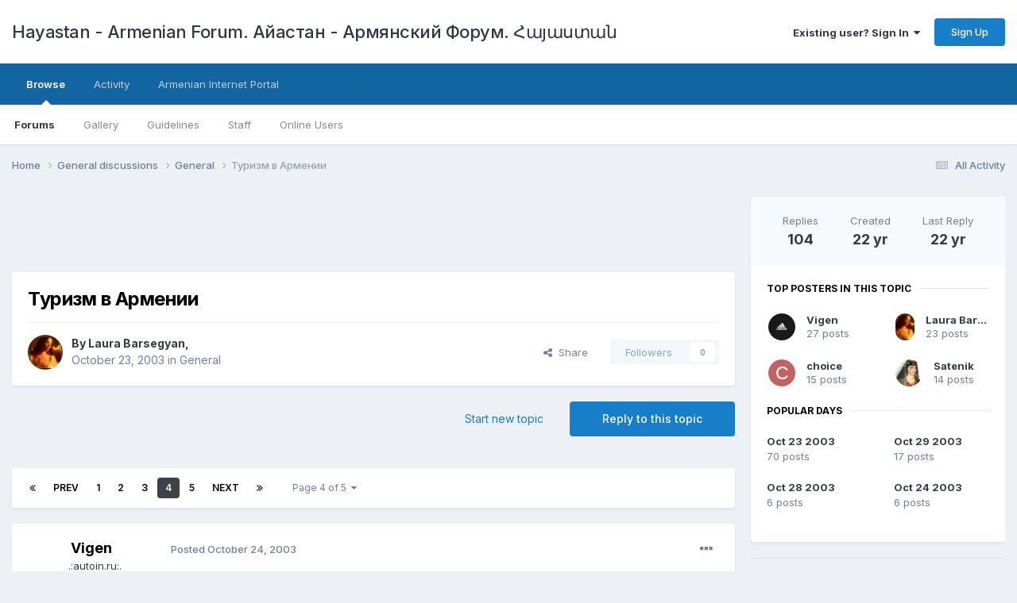

--- FILE ---
content_type: text/html;charset=UTF-8
request_url: https://forum.hayastan.com/topic/3720-%D1%82%D1%83%D1%80%D0%B8%D0%B7%D0%BC-%D0%B2-%D0%B0%D1%80%D0%BC%D0%B5%D0%BD%D0%B8%D0%B8/page/4/
body_size: 46818
content:
<!DOCTYPE html>
<html lang="en-US" dir="ltr">
	<head>
		<meta charset="utf-8">
		<title>Hayastan Armenian Forum (The Largest Armenian Forum on the Net - Самый крупный армянский форум в сети)</title>
		
			<script type="abf94ec6705dc409f5c004a0-text/javascript">
  (function(i,s,o,g,r,a,m){i['GoogleAnalyticsObject']=r;i[r]=i[r]||function(){
  (i[r].q=i[r].q||[]).push(arguments)},i[r].l=1*new Date();a=s.createElement(o),
  m=s.getElementsByTagName(o)[0];a.async=1;a.src=g;m.parentNode.insertBefore(a,m)
  })(window,document,'script','//www.google-analytics.com/analytics.js','ga');

  ga('create', 'UA-1388247-16', 'auto');
  ga('send', 'pageview');

</script>
		
		

	<meta name="viewport" content="width=device-width, initial-scale=1">


	
	
		<meta property="og:image" content="https://forum.hayastan.com/uploads/monthly_2016_09/Logo1.jpg.b3cd95e30b92ae71e9e8afd23dfec344.jpg">
	


	<meta name="twitter:card" content="summary_large_image" />



	
		
			
				<meta property="og:title" content="Туризм в Армении">
			
		
	

	
		
			
				<meta property="og:type" content="website">
			
		
	

	
		
			
				<meta property="og:url" content="http://forum.hayastan.com/">
			
		
	

	
		
			
				<meta property="og:updated_time" content="2003-10-29T17:43:14Z">
			
		
	

	
		
			
				<meta property="og:site_name" content="Hayastan Armenian Forum (The Largest Armenian Forum on the Net - Самый крупный армянский форум в сети)">
			
		
	

	
		
			
				<meta property="og:locale" content="en_US">
			
		
	

	
		
			
				<meta name="keywords" content="Armenian forum, forums, Armenians, Armenia, discussion boards, board, Nagorno Karabakh conflict, Yerevan, love and ramance, Армянский форум, Армянские форумы, Армения, Ереван, обсуждения, дискуссии">
			
		
	

	
		
			
				<meta name="description" content="Armenian Forum offers Armenia, Forums, love, Nagorno Karabakh, Armenia, Yerevan, Armenian and Armenian news informaion">
			
		
	


	
		<link rel="first" href="https://forum.hayastan.com/topic/3720-%D1%82%D1%83%D1%80%D0%B8%D0%B7%D0%BC-%D0%B2-%D0%B0%D1%80%D0%BC%D0%B5%D0%BD%D0%B8%D0%B8/" />
	

	
		<link rel="prev" href="https://forum.hayastan.com/topic/3720-%D1%82%D1%83%D1%80%D0%B8%D0%B7%D0%BC-%D0%B2-%D0%B0%D1%80%D0%BC%D0%B5%D0%BD%D0%B8%D0%B8/page/3/" />
	

	
		<link rel="next" href="https://forum.hayastan.com/topic/3720-%D1%82%D1%83%D1%80%D0%B8%D0%B7%D0%BC-%D0%B2-%D0%B0%D1%80%D0%BC%D0%B5%D0%BD%D0%B8%D0%B8/page/5/" />
	

	
		<link rel="last" href="https://forum.hayastan.com/topic/3720-%D1%82%D1%83%D1%80%D0%B8%D0%B7%D0%BC-%D0%B2-%D0%B0%D1%80%D0%BC%D0%B5%D0%BD%D0%B8%D0%B8/page/5/" />
	

	
		<link rel="canonical" href="https://forum.hayastan.com/topic/3720-%D1%82%D1%83%D1%80%D0%B8%D0%B7%D0%BC-%D0%B2-%D0%B0%D1%80%D0%BC%D0%B5%D0%BD%D0%B8%D0%B8/page/4/" />
	

	
		<link as="style" rel="preload" href="https://forum.hayastan.com/applications/core/interface/ckeditor/ckeditor/skins/ips/editor.css?t=P1PF" />
	




<link rel="manifest" href="https://forum.hayastan.com/manifest.webmanifest/">
<meta name="msapplication-config" content="https://forum.hayastan.com/browserconfig.xml/">
<meta name="msapplication-starturl" content="/">
<meta name="application-name" content="Hayastan - Armenian Forum. Айастан - Армянский Форум. Հայաստան">

<meta name="apple-mobile-web-app-title" content="Hayastan - Armenian Forum. Айастан - Армянский Форум. Հայաստան">

	<meta name="theme-color" content="#ffffff">






		


	<link rel="preconnect" href="https://fonts.googleapis.com">
	<link rel="preconnect" href="https://fonts.gstatic.com" crossorigin>
	
		<link href="https://fonts.googleapis.com/css2?family=Inter:wght@300;400;500;600;700&display=swap" rel="stylesheet">
	



	<link rel='stylesheet' href='https://forum.hayastan.com/uploads/css_built_1/341e4a57816af3ba440d891ca87450ff_framework.css?v=4e52a1ea3c1751232426' media='all'>

	<link rel='stylesheet' href='https://forum.hayastan.com/uploads/css_built_1/05e81b71abe4f22d6eb8d1a929494829_responsive.css?v=4e52a1ea3c1751232426' media='all'>

	<link rel='stylesheet' href='https://forum.hayastan.com/uploads/css_built_1/20446cf2d164adcc029377cb04d43d17_flags.css?v=4e52a1ea3c1751232426' media='all'>

	<link rel='stylesheet' href='https://forum.hayastan.com/uploads/css_built_1/90eb5adf50a8c640f633d47fd7eb1778_core.css?v=4e52a1ea3c1751232426' media='all'>

	<link rel='stylesheet' href='https://forum.hayastan.com/uploads/css_built_1/5a0da001ccc2200dc5625c3f3934497d_core_responsive.css?v=4e52a1ea3c1751232426' media='all'>

	<link rel='stylesheet' href='https://forum.hayastan.com/uploads/css_built_1/62e269ced0fdab7e30e026f1d30ae516_forums.css?v=4e52a1ea3c1751232426' media='all'>

	<link rel='stylesheet' href='https://forum.hayastan.com/uploads/css_built_1/76e62c573090645fb99a15a363d8620e_forums_responsive.css?v=4e52a1ea3c1751232426' media='all'>

	<link rel='stylesheet' href='https://forum.hayastan.com/uploads/css_built_1/ebdea0c6a7dab6d37900b9190d3ac77b_topics.css?v=4e52a1ea3c1751232426' media='all'>





<link rel='stylesheet' href='https://forum.hayastan.com/uploads/css_built_1/258adbb6e4f3e83cd3b355f84e3fa002_custom.css?v=4e52a1ea3c1751232426' media='all'>




		
		

	
	<link rel='shortcut icon' href='https://forum.hayastan.com/uploads/monthly_2021_06/favicon.ico' type="image/x-icon">

	<script data-cfasync="false" nonce="9edfa9ac-733a-4b0c-b89a-0d18c6f383a9">try{(function(w,d){!function(j,k,l,m){if(j.zaraz)console.error("zaraz is loaded twice");else{j[l]=j[l]||{};j[l].executed=[];j.zaraz={deferred:[],listeners:[]};j.zaraz._v="5874";j.zaraz._n="9edfa9ac-733a-4b0c-b89a-0d18c6f383a9";j.zaraz.q=[];j.zaraz._f=function(n){return async function(){var o=Array.prototype.slice.call(arguments);j.zaraz.q.push({m:n,a:o})}};for(const p of["track","set","debug"])j.zaraz[p]=j.zaraz._f(p);j.zaraz.init=()=>{var q=k.getElementsByTagName(m)[0],r=k.createElement(m),s=k.getElementsByTagName("title")[0];s&&(j[l].t=k.getElementsByTagName("title")[0].text);j[l].x=Math.random();j[l].w=j.screen.width;j[l].h=j.screen.height;j[l].j=j.innerHeight;j[l].e=j.innerWidth;j[l].l=j.location.href;j[l].r=k.referrer;j[l].k=j.screen.colorDepth;j[l].n=k.characterSet;j[l].o=(new Date).getTimezoneOffset();if(j.dataLayer)for(const t of Object.entries(Object.entries(dataLayer).reduce((u,v)=>({...u[1],...v[1]}),{})))zaraz.set(t[0],t[1],{scope:"page"});j[l].q=[];for(;j.zaraz.q.length;){const w=j.zaraz.q.shift();j[l].q.push(w)}r.defer=!0;for(const x of[localStorage,sessionStorage])Object.keys(x||{}).filter(z=>z.startsWith("_zaraz_")).forEach(y=>{try{j[l]["z_"+y.slice(7)]=JSON.parse(x.getItem(y))}catch{j[l]["z_"+y.slice(7)]=x.getItem(y)}});r.referrerPolicy="origin";r.src="/cdn-cgi/zaraz/s.js?z="+btoa(encodeURIComponent(JSON.stringify(j[l])));q.parentNode.insertBefore(r,q)};["complete","interactive"].includes(k.readyState)?zaraz.init():j.addEventListener("DOMContentLoaded",zaraz.init)}}(w,d,"zarazData","script");window.zaraz._p=async d$=>new Promise(ea=>{if(d$){d$.e&&d$.e.forEach(eb=>{try{const ec=d.querySelector("script[nonce]"),ed=ec?.nonce||ec?.getAttribute("nonce"),ee=d.createElement("script");ed&&(ee.nonce=ed);ee.innerHTML=eb;ee.onload=()=>{d.head.removeChild(ee)};d.head.appendChild(ee)}catch(ef){console.error(`Error executing script: ${eb}\n`,ef)}});Promise.allSettled((d$.f||[]).map(eg=>fetch(eg[0],eg[1])))}ea()});zaraz._p({"e":["(function(w,d){})(window,document)"]});})(window,document)}catch(e){throw fetch("/cdn-cgi/zaraz/t"),e;};</script></head>
	<body class='ipsApp ipsApp_front ipsJS_none ipsClearfix' data-controller='core.front.core.app' data-message="" data-pageApp='forums' data-pageLocation='front' data-pageModule='forums' data-pageController='topic' data-pageID='3720' >
		<a href='#ipsLayout_mainArea' class='ipsHide' title='Go to main content on this page' accesskey='m'>Jump to content</a>
		
			<div id='ipsLayout_header' class='ipsClearfix'>
				





				<header>
					<div class='ipsLayout_container'>
						

<a href='https://forum.hayastan.com/' id='elSiteTitle' accesskey='1'>Hayastan - Armenian Forum. Айастан - Армянский Форум. Հայաստան</a>

						

	<ul id='elUserNav' class='ipsList_inline cSignedOut ipsResponsive_showDesktop'>
		
		<li id='elSignInLink'>
			<a href='https://forum.hayastan.com/login/' data-ipsMenu-closeOnClick="false" data-ipsMenu id='elUserSignIn'>
				Existing user? Sign In &nbsp;<i class='fa fa-caret-down'></i>
			</a>
			
<div id='elUserSignIn_menu' class='ipsMenu ipsMenu_auto ipsHide'>
	<form accept-charset='utf-8' method='post' action='https://forum.hayastan.com/login/' data-controller="core.global.core.login">
		<input type="hidden" name="csrfKey" value="42c7d1e270ec953f94acfc0cc8ba01e1">
		<input type="hidden" name="ref" value="aHR0cHM6Ly9mb3J1bS5oYXlhc3Rhbi5jb20vdG9waWMvMzcyMC0lRDElODIlRDElODMlRDElODAlRDAlQjglRDAlQjclRDAlQkMtJUQwJUIyLSVEMCVCMCVEMSU4MCVEMCVCQyVEMCVCNSVEMCVCRCVEMCVCOCVEMCVCOC9wYWdlLzQv">
		<div data-role="loginForm">
			
			
			
				
<div class="ipsPad ipsForm ipsForm_vertical">
	<h4 class="ipsType_sectionHead">Sign In</h4>
	<br><br>
	<ul class='ipsList_reset'>
		<li class="ipsFieldRow ipsFieldRow_noLabel ipsFieldRow_fullWidth">
			
			
				<input type="email" placeholder="Email Address" name="auth" autocomplete="email">
			
		</li>
		<li class="ipsFieldRow ipsFieldRow_noLabel ipsFieldRow_fullWidth">
			<input type="password" placeholder="Password" name="password" autocomplete="current-password">
		</li>
		<li class="ipsFieldRow ipsFieldRow_checkbox ipsClearfix">
			<span class="ipsCustomInput">
				<input type="checkbox" name="remember_me" id="remember_me_checkbox" value="1" checked aria-checked="true">
				<span></span>
			</span>
			<div class="ipsFieldRow_content">
				<label class="ipsFieldRow_label" for="remember_me_checkbox">Remember me</label>
				<span class="ipsFieldRow_desc">Not recommended on shared computers</span>
			</div>
		</li>
		<li class="ipsFieldRow ipsFieldRow_fullWidth">
			<button type="submit" name="_processLogin" value="usernamepassword" class="ipsButton ipsButton_primary ipsButton_small" id="elSignIn_submit">Sign In</button>
			
				<p class="ipsType_right ipsType_small">
					
						<a href='https://forum.hayastan.com/lostpassword/' data-ipsDialog data-ipsDialog-title='Forgot your password?'>
					
					Forgot your password?</a>
				</p>
			
		</li>
	</ul>
</div>
			
		</div>
	</form>
</div>
		</li>
		
			<li>
				
					<a href='https://forum.hayastan.com/register/' data-ipsDialog data-ipsDialog-size='narrow' data-ipsDialog-title='Sign Up' id='elRegisterButton' class='ipsButton ipsButton_normal ipsButton_primary'>Sign Up</a>
				
			</li>
		
	</ul>

						
<ul class='ipsMobileHamburger ipsList_reset ipsResponsive_hideDesktop'>
	<li data-ipsDrawer data-ipsDrawer-drawerElem='#elMobileDrawer'>
		<a href='#' >
			
			
			
			
			<i class='fa fa-navicon'></i>
		</a>
	</li>
</ul>
					</div>
				</header>
				

	<nav data-controller='core.front.core.navBar' class=' ipsResponsive_showDesktop'>
		<div class='ipsNavBar_primary ipsLayout_container '>
			<ul data-role="primaryNavBar" class='ipsClearfix'>
				


	
		
		
			
		
		<li class='ipsNavBar_active' data-active id='elNavSecondary_1' data-role="navBarItem" data-navApp="core" data-navExt="CustomItem">
			
			
				<a href="https://forum.hayastan.com"  data-navItem-id="1" data-navDefault>
					Browse<span class='ipsNavBar_active__identifier'></span>
				</a>
			
			
				<ul class='ipsNavBar_secondary ' data-role='secondaryNavBar'>
					


	
		
		
			
		
		<li class='ipsNavBar_active' data-active id='elNavSecondary_8' data-role="navBarItem" data-navApp="forums" data-navExt="Forums">
			
			
				<a href="https://forum.hayastan.com"  data-navItem-id="8" data-navDefault>
					Forums<span class='ipsNavBar_active__identifier'></span>
				</a>
			
			
		</li>
	
	

	
		
		
		<li  id='elNavSecondary_9' data-role="navBarItem" data-navApp="gallery" data-navExt="Gallery">
			
			
				<a href="https://forum.hayastan.com/gallery/"  data-navItem-id="9" >
					Gallery<span class='ipsNavBar_active__identifier'></span>
				</a>
			
			
		</li>
	
	

	
		
		
		<li  id='elNavSecondary_10' data-role="navBarItem" data-navApp="core" data-navExt="Guidelines">
			
			
				<a href="https://forum.hayastan.com/index.php?showtopic=93" data-navItem-id="10">
					Guidelines<span class='ipsNavBar_active__identifier'></span>
				</a>
			
			
		</li>
	
	

	
		
		
		<li  id='elNavSecondary_11' data-role="navBarItem" data-navApp="core" data-navExt="StaffDirectory">
			
			
				<a href="https://forum.hayastan.com/staff/"  data-navItem-id="11" >
					Staff<span class='ipsNavBar_active__identifier'></span>
				</a>
			
			
		</li>
	
	

	
		
		
		<li  id='elNavSecondary_12' data-role="navBarItem" data-navApp="core" data-navExt="OnlineUsers">
			
			
				<a href="https://forum.hayastan.com/online/"  data-navItem-id="12" >
					Online Users<span class='ipsNavBar_active__identifier'></span>
				</a>
			
			
		</li>
	
	

					<li class='ipsHide' id='elNavigationMore_1' data-role='navMore'>
						<a href='#' data-ipsMenu data-ipsMenu-appendTo='#elNavigationMore_1' id='elNavigationMore_1_dropdown'>More <i class='fa fa-caret-down'></i></a>
						<ul class='ipsHide ipsMenu ipsMenu_auto' id='elNavigationMore_1_dropdown_menu' data-role='moreDropdown'></ul>
					</li>
				</ul>
			
		</li>
	
	

	
		
		
		<li  id='elNavSecondary_2' data-role="navBarItem" data-navApp="core" data-navExt="CustomItem">
			
			
				<a href="https://forum.hayastan.com/discover/"  data-navItem-id="2" >
					Activity<span class='ipsNavBar_active__identifier'></span>
				</a>
			
			
				<ul class='ipsNavBar_secondary ipsHide' data-role='secondaryNavBar'>
					


	
		
		
		<li  id='elNavSecondary_3' data-role="navBarItem" data-navApp="core" data-navExt="AllActivity">
			
			
				<a href="https://forum.hayastan.com/discover/"  data-navItem-id="3" >
					All Activity<span class='ipsNavBar_active__identifier'></span>
				</a>
			
			
		</li>
	
	

	
		
		
		<li  id='elNavSecondary_4' data-role="navBarItem" data-navApp="core" data-navExt="YourActivityStreams">
			
			
				<a href="#"  data-navItem-id="4" >
					My Activity Streams<span class='ipsNavBar_active__identifier'></span>
				</a>
			
			
		</li>
	
	

	
		
		
		<li  id='elNavSecondary_5' data-role="navBarItem" data-navApp="core" data-navExt="YourActivityStreamsItem">
			
			
				<a href="https://forum.hayastan.com/discover/unread/"  data-navItem-id="5" >
					Unread Content<span class='ipsNavBar_active__identifier'></span>
				</a>
			
			
		</li>
	
	

	
		
		
		<li  id='elNavSecondary_6' data-role="navBarItem" data-navApp="core" data-navExt="YourActivityStreamsItem">
			
			
				<a href="https://forum.hayastan.com/discover/content-started/"  data-navItem-id="6" >
					Content I Started<span class='ipsNavBar_active__identifier'></span>
				</a>
			
			
		</li>
	
	

	
		
		
		<li  id='elNavSecondary_7' data-role="navBarItem" data-navApp="core" data-navExt="Search">
			
			
				<a href="https://forum.hayastan.com/search/"  data-navItem-id="7" >
					Search<span class='ipsNavBar_active__identifier'></span>
				</a>
			
			
		</li>
	
	

					<li class='ipsHide' id='elNavigationMore_2' data-role='navMore'>
						<a href='#' data-ipsMenu data-ipsMenu-appendTo='#elNavigationMore_2' id='elNavigationMore_2_dropdown'>More <i class='fa fa-caret-down'></i></a>
						<ul class='ipsHide ipsMenu ipsMenu_auto' id='elNavigationMore_2_dropdown_menu' data-role='moreDropdown'></ul>
					</li>
				</ul>
			
		</li>
	
	

	
		
		
		<li  id='elNavSecondary_13' data-role="navBarItem" data-navApp="core" data-navExt="CustomItem">
			
			
				<a href="http://www.hayastan.com"  data-navItem-id="13" >
					Armenian Internet Portal<span class='ipsNavBar_active__identifier'></span>
				</a>
			
			
		</li>
	
	

	
	

	
	

	
	

				<li class='ipsHide' id='elNavigationMore' data-role='navMore'>
					<a href='#' data-ipsMenu data-ipsMenu-appendTo='#elNavigationMore' id='elNavigationMore_dropdown'>More</a>
					<ul class='ipsNavBar_secondary ipsHide' data-role='secondaryNavBar'>
						<li class='ipsHide' id='elNavigationMore_more' data-role='navMore'>
							<a href='#' data-ipsMenu data-ipsMenu-appendTo='#elNavigationMore_more' id='elNavigationMore_more_dropdown'>More <i class='fa fa-caret-down'></i></a>
							<ul class='ipsHide ipsMenu ipsMenu_auto' id='elNavigationMore_more_dropdown_menu' data-role='moreDropdown'></ul>
						</li>
					</ul>
				</li>
			</ul>
			

		</div>
	</nav>

				
<ul id='elMobileNav' class='ipsResponsive_hideDesktop' data-controller='core.front.core.mobileNav'>
	
		
			
			
				
				
			
				
					<li id='elMobileBreadcrumb'>
						<a href='https://forum.hayastan.com/forum/1-general/'>
							<span>General</span>
						</a>
					</li>
				
				
			
				
				
			
		
	
	
	
	<li >
		<a data-action="defaultStream" href='https://forum.hayastan.com/discover/'><i class="fa fa-newspaper-o" aria-hidden="true"></i></a>
	</li>

	

	
</ul>
			</div>
		
		<main id='ipsLayout_body' class='ipsLayout_container'>
			<div id='ipsLayout_contentArea'>
				<div id='ipsLayout_contentWrapper'>
					
<nav class='ipsBreadcrumb ipsBreadcrumb_top ipsFaded_withHover'>
	

	<ul class='ipsList_inline ipsPos_right'>
		
		<li >
			<a data-action="defaultStream" class='ipsType_light '  href='https://forum.hayastan.com/discover/'><i class="fa fa-newspaper-o" aria-hidden="true"></i> <span>All Activity</span></a>
		</li>
		
	</ul>

	<ul data-role="breadcrumbList">
		<li>
			<a title="Home" href='https://forum.hayastan.com/'>
				<span>Home <i class='fa fa-angle-right'></i></span>
			</a>
		</li>
		
		
			<li>
				
					<a href='https://forum.hayastan.com/forum/40-general-discussions/'>
						<span>General discussions <i class='fa fa-angle-right' aria-hidden="true"></i></span>
					</a>
				
			</li>
		
			<li>
				
					<a href='https://forum.hayastan.com/forum/1-general/'>
						<span>General <i class='fa fa-angle-right' aria-hidden="true"></i></span>
					</a>
				
			</li>
		
			<li>
				
					Туризм в Армении
				
			</li>
		
	</ul>
</nav>
					
					<div id='ipsLayout_mainArea'>
						<center>
<script async src="//pagead2.googlesyndication.com/pagead/js/adsbygoogle.js" type="abf94ec6705dc409f5c004a0-text/javascript"></script>
<!-- Forum.hayastan.com -->
<ins class="adsbygoogle"
     style="display:inline-block;width:728px;height:90px"
     data-ad-client="ca-pub-5965897498699712"
     data-ad-slot="2096704333"></ins>
<script type="abf94ec6705dc409f5c004a0-text/javascript">
(adsbygoogle = window.adsbygoogle || []).push({});
</script></center>
						
						
						

	




						



<div class='ipsPageHeader ipsResponsive_pull ipsBox ipsPadding sm:ipsPadding:half ipsMargin_bottom'>
	
	<div class='ipsFlex ipsFlex-ai:center ipsFlex-fw:wrap ipsGap:4'>
		<div class='ipsFlex-flex:11'>
			<h1 class='ipsType_pageTitle ipsContained_container'>
				

				
				
					<span class='ipsType_break ipsContained'>
						<span>Туризм в Армении</span>
					</span>
				
			</h1>
			
			
		</div>
		
	</div>
	<hr class='ipsHr'>
	<div class='ipsPageHeader__meta ipsFlex ipsFlex-jc:between ipsFlex-ai:center ipsFlex-fw:wrap ipsGap:3'>
		<div class='ipsFlex-flex:11'>
			<div class='ipsPhotoPanel ipsPhotoPanel_mini ipsPhotoPanel_notPhone ipsClearfix'>
				


	<a href="https://forum.hayastan.com/profile/2712-laura-barsegyan/" data-ipsHover data-ipsHover-target="https://forum.hayastan.com/profile/2712-laura-barsegyan/?do=hovercard" class="ipsUserPhoto ipsUserPhoto_mini" title="Go to Laura Barsegyan's profile">
		<img src='https://forum.hayastan.com/uploads/av-2712.jpg' alt='Laura Barsegyan'>
	</a>

				<div>
					<p class='ipsType_reset ipsType_blendLinks'>
						<span class='ipsType_normal'>
						
							<strong>By 

<a href='https://forum.hayastan.com/profile/2712-laura-barsegyan/' data-ipsHover data-ipsHover-target='https://forum.hayastan.com/profile/2712-laura-barsegyan/?do=hovercard&amp;referrer=https%253A%252F%252Fforum.hayastan.com%252Ftopic%252F3720-%2525D1%252582%2525D1%252583%2525D1%252580%2525D0%2525B8%2525D0%2525B7%2525D0%2525BC-%2525D0%2525B2-%2525D0%2525B0%2525D1%252580%2525D0%2525BC%2525D0%2525B5%2525D0%2525BD%2525D0%2525B8%2525D0%2525B8%252Fpage%252F4%252F' title="Go to Laura Barsegyan's profile" class="ipsType_break">Laura Barsegyan</a>, </strong><br />
							<span class='ipsType_light'><time datetime='2003-10-23T07:37:40Z' title='10/23/2003 07:37  AM' data-short='22 yr'>October 23, 2003</time> in <a href="https://forum.hayastan.com/forum/1-general/">General</a></span>
						
						</span>
					</p>
				</div>
			</div>
		</div>
		
			<div class='ipsFlex-flex:01 ipsResponsive_hidePhone'>
				<div class='ipsFlex ipsFlex-ai:center ipsFlex-jc:center ipsGap:3 ipsGap_row:0'>
					
						


    <a href='#elShareItem_1424845881_menu' id='elShareItem_1424845881' data-ipsMenu class='ipsShareButton ipsButton ipsButton_verySmall ipsButton_link ipsButton_link--light'>
        <span><i class='fa fa-share-alt'></i></span> &nbsp;Share
    </a>

    <div class='ipsPadding ipsMenu ipsMenu_auto ipsHide' id='elShareItem_1424845881_menu' data-controller="core.front.core.sharelink">
        <ul class='ipsList_inline'>
            
                <li>
<a href="https://www.linkedin.com/shareArticle?mini=true&amp;url=https%3A%2F%2Fforum.hayastan.com%2Ftopic%2F3720-%25D1%2582%25D1%2583%25D1%2580%25D0%25B8%25D0%25B7%25D0%25BC-%25D0%25B2-%25D0%25B0%25D1%2580%25D0%25BC%25D0%25B5%25D0%25BD%25D0%25B8%25D0%25B8%2F&amp;title=%D0%A2%D1%83%D1%80%D0%B8%D0%B7%D0%BC+%D0%B2+%D0%90%D1%80%D0%BC%D0%B5%D0%BD%D0%B8%D0%B8" rel="nofollow noopener" class="cShareLink cShareLink_linkedin" target="_blank" data-role="shareLink" title='Share on LinkedIn' data-ipsTooltip>
	<i class="fa fa-linkedin"></i>
</a></li>
            
                <li>
<a href="https://x.com/share?url=https%3A%2F%2Fforum.hayastan.com%2Ftopic%2F3720-%2525D1%252582%2525D1%252583%2525D1%252580%2525D0%2525B8%2525D0%2525B7%2525D0%2525BC-%2525D0%2525B2-%2525D0%2525B0%2525D1%252580%2525D0%2525BC%2525D0%2525B5%2525D0%2525BD%2525D0%2525B8%2525D0%2525B8%2F" class="cShareLink cShareLink_x" target="_blank" data-role="shareLink" title='Share on X' data-ipsTooltip rel='nofollow noopener'>
    <i class="fa fa-x"></i>
</a></li>
            
                <li>
<a href="https://www.facebook.com/sharer/sharer.php?u=https%3A%2F%2Fforum.hayastan.com%2Ftopic%2F3720-%25D1%2582%25D1%2583%25D1%2580%25D0%25B8%25D0%25B7%25D0%25BC-%25D0%25B2-%25D0%25B0%25D1%2580%25D0%25BC%25D0%25B5%25D0%25BD%25D0%25B8%25D0%25B8%2F" class="cShareLink cShareLink_facebook" target="_blank" data-role="shareLink" title='Share on Facebook' data-ipsTooltip rel='noopener nofollow'>
	<i class="fa fa-facebook"></i>
</a></li>
            
                <li>
<a href="https://www.reddit.com/submit?url=https%3A%2F%2Fforum.hayastan.com%2Ftopic%2F3720-%25D1%2582%25D1%2583%25D1%2580%25D0%25B8%25D0%25B7%25D0%25BC-%25D0%25B2-%25D0%25B0%25D1%2580%25D0%25BC%25D0%25B5%25D0%25BD%25D0%25B8%25D0%25B8%2F&amp;title=%D0%A2%D1%83%D1%80%D0%B8%D0%B7%D0%BC+%D0%B2+%D0%90%D1%80%D0%BC%D0%B5%D0%BD%D0%B8%D0%B8" rel="nofollow noopener" class="cShareLink cShareLink_reddit" target="_blank" title='Share on Reddit' data-ipsTooltip>
	<i class="fa fa-reddit"></i>
</a></li>
            
                <li>
<a href="/cdn-cgi/l/email-protection#[base64]" rel='nofollow' class='cShareLink cShareLink_email' title='Share via email' data-ipsTooltip>
	<i class="fa fa-envelope"></i>
</a></li>
            
                <li>
<a href="https://pinterest.com/pin/create/button/?url=https://forum.hayastan.com/topic/3720-%25D1%2582%25D1%2583%25D1%2580%25D0%25B8%25D0%25B7%25D0%25BC-%25D0%25B2-%25D0%25B0%25D1%2580%25D0%25BC%25D0%25B5%25D0%25BD%25D0%25B8%25D0%25B8/&amp;media=https://forum.hayastan.com/uploads/monthly_2016_09/Logo1.jpg.b3cd95e30b92ae71e9e8afd23dfec344.jpg" class="cShareLink cShareLink_pinterest" rel="nofollow noopener" target="_blank" data-role="shareLink" title='Share on Pinterest' data-ipsTooltip>
	<i class="fa fa-pinterest"></i>
</a></li>
            
        </ul>
    </div>

					
					



					

<span data-followApp='forums' data-followArea='topic' data-followID='3720' data-controller='core.front.core.followButton'>
	

	<a href='https://forum.hayastan.com/login/' rel="nofollow" class="ipsFollow ipsPos_middle ipsButton ipsButton_light ipsButton_verySmall ipsButton_disabled" data-role="followButton" data-ipsTooltip title='Sign in to follow this'>
		<span>Followers</span>
		<span class='ipsCommentCount'>0</span>
	</a>

</span>
				</div>
			</div>
					
	</div>
	
	
</div>






<div class='ipsClearfix'>
	<ul class="ipsToolList ipsToolList_horizontal ipsClearfix ipsSpacer_both ">
		
			<li class='ipsToolList_primaryAction'>
				<span data-controller='forums.front.topic.reply'>
					
						<a href='#replyForm' class='ipsButton ipsButton_important ipsButton_medium ipsButton_fullWidth' data-action='replyToTopic'>Reply to this topic</a>
					
				</span>
			</li>
		
		
			<li class='ipsResponsive_hidePhone'>
				
					<a href="https://forum.hayastan.com/forum/1-general/?do=add" class='ipsButton ipsButton_link ipsButton_medium ipsButton_fullWidth' title='Start a new topic in this forum'>Start new topic</a>
				
			</li>
		
		
	</ul>
</div>

<div id='comments' data-controller='core.front.core.commentFeed,forums.front.topic.view, core.front.core.ignoredComments' data-autoPoll data-baseURL='https://forum.hayastan.com/topic/3720-%D1%82%D1%83%D1%80%D0%B8%D0%B7%D0%BC-%D0%B2-%D0%B0%D1%80%D0%BC%D0%B5%D0%BD%D0%B8%D0%B8/'  data-feedID='topic-3720' class='cTopic ipsClear ipsSpacer_top'>
	
			

				<div class="ipsBox ipsResponsive_pull ipsPadding:half ipsClearfix ipsClear ipsMargin_bottom">
					
					
						


	
	<ul class='ipsPagination' id='elPagination_6e032b956f9c02f1baa83355417f37db_1645400102' data-ipsPagination-seoPagination='true' data-pages='5' data-ipsPagination  data-ipsPagination-pages="5" data-ipsPagination-perPage='25'>
		
			
				<li class='ipsPagination_first'><a href='https://forum.hayastan.com/topic/3720-%D1%82%D1%83%D1%80%D0%B8%D0%B7%D0%BC-%D0%B2-%D0%B0%D1%80%D0%BC%D0%B5%D0%BD%D0%B8%D0%B8/#comments' rel="first" data-page='1' data-ipsTooltip title='First page'><i class='fa fa-angle-double-left'></i></a></li>
				<li class='ipsPagination_prev'><a href='https://forum.hayastan.com/topic/3720-%D1%82%D1%83%D1%80%D0%B8%D0%B7%D0%BC-%D0%B2-%D0%B0%D1%80%D0%BC%D0%B5%D0%BD%D0%B8%D0%B8/page/3/#comments' rel="prev" data-page='3' data-ipsTooltip title='Previous page'>Prev</a></li>
				
					<li class='ipsPagination_page'><a href='https://forum.hayastan.com/topic/3720-%D1%82%D1%83%D1%80%D0%B8%D0%B7%D0%BC-%D0%B2-%D0%B0%D1%80%D0%BC%D0%B5%D0%BD%D0%B8%D0%B8/#comments' data-page='1'>1</a></li>
				
					<li class='ipsPagination_page'><a href='https://forum.hayastan.com/topic/3720-%D1%82%D1%83%D1%80%D0%B8%D0%B7%D0%BC-%D0%B2-%D0%B0%D1%80%D0%BC%D0%B5%D0%BD%D0%B8%D0%B8/page/2/#comments' data-page='2'>2</a></li>
				
					<li class='ipsPagination_page'><a href='https://forum.hayastan.com/topic/3720-%D1%82%D1%83%D1%80%D0%B8%D0%B7%D0%BC-%D0%B2-%D0%B0%D1%80%D0%BC%D0%B5%D0%BD%D0%B8%D0%B8/page/3/#comments' data-page='3'>3</a></li>
				
			
			<li class='ipsPagination_page ipsPagination_active'><a href='https://forum.hayastan.com/topic/3720-%D1%82%D1%83%D1%80%D0%B8%D0%B7%D0%BC-%D0%B2-%D0%B0%D1%80%D0%BC%D0%B5%D0%BD%D0%B8%D0%B8/page/4/#comments' data-page='4'>4</a></li>
			
				
					<li class='ipsPagination_page'><a href='https://forum.hayastan.com/topic/3720-%D1%82%D1%83%D1%80%D0%B8%D0%B7%D0%BC-%D0%B2-%D0%B0%D1%80%D0%BC%D0%B5%D0%BD%D0%B8%D0%B8/page/5/#comments' data-page='5'>5</a></li>
				
				<li class='ipsPagination_next'><a href='https://forum.hayastan.com/topic/3720-%D1%82%D1%83%D1%80%D0%B8%D0%B7%D0%BC-%D0%B2-%D0%B0%D1%80%D0%BC%D0%B5%D0%BD%D0%B8%D0%B8/page/5/#comments' rel="next" data-page='5' data-ipsTooltip title='Next page'>Next</a></li>
				<li class='ipsPagination_last'><a href='https://forum.hayastan.com/topic/3720-%D1%82%D1%83%D1%80%D0%B8%D0%B7%D0%BC-%D0%B2-%D0%B0%D1%80%D0%BC%D0%B5%D0%BD%D0%B8%D0%B8/page/5/#comments' rel="last" data-page='5' data-ipsTooltip title='Last page'><i class='fa fa-angle-double-right'></i></a></li>
			
			
				<li class='ipsPagination_pageJump'>
					<a href='#' data-ipsMenu data-ipsMenu-closeOnClick='false' data-ipsMenu-appendTo='#elPagination_6e032b956f9c02f1baa83355417f37db_1645400102' id='elPagination_6e032b956f9c02f1baa83355417f37db_1645400102_jump'>Page 4 of 5 &nbsp;<i class='fa fa-caret-down'></i></a>
					<div class='ipsMenu ipsMenu_narrow ipsPadding ipsHide' id='elPagination_6e032b956f9c02f1baa83355417f37db_1645400102_jump_menu'>
						<form accept-charset='utf-8' method='post' action='https://forum.hayastan.com/topic/3720-%D1%82%D1%83%D1%80%D0%B8%D0%B7%D0%BC-%D0%B2-%D0%B0%D1%80%D0%BC%D0%B5%D0%BD%D0%B8%D0%B8/#comments' data-role="pageJump" data-baseUrl='#'>
							<ul class='ipsForm ipsForm_horizontal'>
								<li class='ipsFieldRow'>
									<input type='number' min='1' max='5' placeholder='Page number' class='ipsField_fullWidth' name='page'>
								</li>
								<li class='ipsFieldRow ipsFieldRow_fullWidth'>
									<input type='submit' class='ipsButton_fullWidth ipsButton ipsButton_verySmall ipsButton_primary' value='Go'>
								</li>
							</ul>
						</form>
					</div>
				</li>
			
		
	</ul>

					
				</div>
			
	

	

<div data-controller='core.front.core.recommendedComments' data-url='https://forum.hayastan.com/topic/3720-%D1%82%D1%83%D1%80%D0%B8%D0%B7%D0%BC-%D0%B2-%D0%B0%D1%80%D0%BC%D0%B5%D0%BD%D0%B8%D0%B8/?recommended=comments' class='ipsRecommendedComments ipsHide'>
	<div data-role="recommendedComments">
		<h2 class='ipsType_sectionHead ipsType_large ipsType_bold ipsMargin_bottom'>Recommended Posts</h2>
		
	</div>
</div>
	
	<div id="elPostFeed" data-role='commentFeed' data-controller='core.front.core.moderation' >
		<form action="https://forum.hayastan.com/topic/3720-%D1%82%D1%83%D1%80%D0%B8%D0%B7%D0%BC-%D0%B2-%D0%B0%D1%80%D0%BC%D0%B5%D0%BD%D0%B8%D0%B8/page/4/?csrfKey=42c7d1e270ec953f94acfc0cc8ba01e1&amp;do=multimodComment" method="post" data-ipsPageAction data-role='moderationTools'>
			
			
				

					

					
					




<a id='comment-78422'></a>
<article  id='elComment_78422' class='cPost ipsBox ipsResponsive_pull  ipsComment  ipsComment_parent ipsClearfix ipsClear ipsColumns ipsColumns_noSpacing ipsColumns_collapsePhone    '>
	

	

	<div class='cAuthorPane_mobile ipsResponsive_showPhone'>
		<div class='cAuthorPane_photo'>
			


	<a href="https://forum.hayastan.com/profile/796-vigen/" data-ipsHover data-ipsHover-target="https://forum.hayastan.com/profile/796-vigen/?do=hovercard" class="ipsUserPhoto ipsUserPhoto_large" title="Go to Vigen's profile">
		<img src='https://forum.hayastan.com/uploads/av-796.jpg' alt='Vigen'>
	</a>

			
		</div>
		<div class='cAuthorPane_content'>
			<h3 class='ipsType_sectionHead cAuthorPane_author ipsType_break ipsType_blendLinks ipsTruncate ipsTruncate_line'>
				

<a href='https://forum.hayastan.com/profile/796-vigen/' data-ipsHover data-ipsHover-target='https://forum.hayastan.com/profile/796-vigen/?do=hovercard&amp;referrer=https%253A%252F%252Fforum.hayastan.com%252Ftopic%252F3720-%2525D1%252582%2525D1%252583%2525D1%252580%2525D0%2525B8%2525D0%2525B7%2525D0%2525BC-%2525D0%2525B2-%2525D0%2525B0%2525D1%252580%2525D0%2525BC%2525D0%2525B5%2525D0%2525BD%2525D0%2525B8%2525D0%2525B8%252Fpage%252F4%252F' title="Go to Vigen's profile" class="ipsType_break"><span style='color:#FF6600'>Vigen</span></a>
				<span class='ipsMargin_left:half'>
</span>
			</h3>
			<div class='ipsType_light ipsType_reset'>
				<a href='https://forum.hayastan.com/topic/3720-%D1%82%D1%83%D1%80%D0%B8%D0%B7%D0%BC-%D0%B2-%D0%B0%D1%80%D0%BC%D0%B5%D0%BD%D0%B8%D0%B8/?do=findComment&amp;comment=78422' class='ipsType_blendLinks'>Posted <time datetime='2003-10-24T16:38:13Z' title='10/24/2003 04:38  PM' data-short='22 yr'>October 24, 2003</time></a>
				
			</div>
		</div>
	</div>
	<aside class='ipsComment_author cAuthorPane ipsColumn ipsColumn_medium ipsResponsive_hidePhone'>
		<h3 class='ipsType_sectionHead cAuthorPane_author ipsType_blendLinks ipsType_break'><strong>

<a href='https://forum.hayastan.com/profile/796-vigen/' data-ipsHover data-ipsHover-target='https://forum.hayastan.com/profile/796-vigen/?do=hovercard&amp;referrer=https%253A%252F%252Fforum.hayastan.com%252Ftopic%252F3720-%2525D1%252582%2525D1%252583%2525D1%252580%2525D0%2525B8%2525D0%2525B7%2525D0%2525BC-%2525D0%2525B2-%2525D0%2525B0%2525D1%252580%2525D0%2525BC%2525D0%2525B5%2525D0%2525BD%2525D0%2525B8%2525D0%2525B8%252Fpage%252F4%252F' title="Go to Vigen's profile" class="ipsType_break">Vigen</a></strong></h3>

		<ul class='cAuthorPane_info ipsList_reset'>
			
				<li data-role='member-title' class='ipsType_break'>.:autoin.ru:.</li>
			
			
				<li data-role='rank-image'>
<img src='https://forum.hayastan.com/uploads/monthly_2021_06/1_Newbie.svg' loading="lazy" alt="Newbie"  data-ipsTooltip title="Rank: Newbie (1/14)"></li>
			

			<li data-role='photo' class='cAuthorPane_photo'>
				


	<a href="https://forum.hayastan.com/profile/796-vigen/" data-ipsHover data-ipsHover-target="https://forum.hayastan.com/profile/796-vigen/?do=hovercard" class="ipsUserPhoto ipsUserPhoto_large" title="Go to Vigen's profile">
		<img src='https://forum.hayastan.com/uploads/av-796.jpg' alt='Vigen'>
	</a>

				
			</li>
			<li data-role='group'><span style='color:#FF6600'>Hazarapet</span></li>
			
			
				<li data-role='reputation-badge'>
					

					
				</li>
				<li data-role='posts' class='ipsType_light'>11,620 posts</li>

				
				

	
	<li data-role='custom-field' class='ipsResponsive_hidePhone ipsType_break'>
		
<span class='ft'>Gender:</span><span class='fc'>Male</span>
	</li>
	
	<li data-role='custom-field' class='ipsResponsive_hidePhone ipsType_break'>
		
<span class='ft'>Location:</span><span class='fc'>Нижний Новгород</span>
	</li>
	
	<li data-role='custom-field' class='ipsResponsive_hidePhone ipsType_break'>
		
<span class='ft'>Interests:</span><span class='fc'>Web Design, The ecologist-engineer.</span>
	</li>
	

	
	<li data-role='custom-field' class='ipsResponsive_hidePhone ipsType_break'>
		
<span class="ft">Languages:</span><span class="fc">Armenian</span>
	</li>
	
	<li data-role='custom-field' class='ipsResponsive_hidePhone ipsType_break'>
		
Age range:36-45<br />
	</li>
	

			
		</ul>
	</aside>
	<div class='ipsColumn ipsColumn_fluid ipsMargin:none'>
		

<div id='comment-78422_wrap' data-controller='core.front.core.comment' data-commentApp='forums' data-commentType='forums' data-commentID="78422" data-quoteData='{&quot;userid&quot;:796,&quot;username&quot;:&quot;Vigen&quot;,&quot;timestamp&quot;:1067013493,&quot;contentapp&quot;:&quot;forums&quot;,&quot;contenttype&quot;:&quot;forums&quot;,&quot;contentid&quot;:3720,&quot;contentclass&quot;:&quot;forums_Topic&quot;,&quot;contentcommentid&quot;:78422}' class='ipsComment_content ipsType_medium'>

	<div class='ipsComment_meta ipsType_light ipsFlex ipsFlex-ai:center ipsFlex-jc:between ipsFlex-fd:row-reverse'>
		<div class='ipsType_light ipsType_reset ipsType_blendLinks ipsComment_toolWrap'>
			<div class='ipsResponsive_hidePhone ipsComment_badges'>
				<ul class='ipsList_reset ipsFlex ipsFlex-jc:end ipsFlex-fw:wrap ipsGap:2 ipsGap_row:1'>
					
					
					
					
					
				</ul>
			</div>
			<ul class='ipsList_reset ipsComment_tools'>
				<li>
					<a href='#elControls_78422_menu' class='ipsComment_ellipsis' id='elControls_78422' title='More options...' data-ipsMenu data-ipsMenu-appendTo='#comment-78422_wrap'><i class='fa fa-ellipsis-h'></i></a>
					<ul id='elControls_78422_menu' class='ipsMenu ipsMenu_narrow ipsHide'>
						
							<li class='ipsMenu_item'><a href='https://forum.hayastan.com/topic/3720-%D1%82%D1%83%D1%80%D0%B8%D0%B7%D0%BC-%D0%B2-%D0%B0%D1%80%D0%BC%D0%B5%D0%BD%D0%B8%D0%B8/?do=reportComment&amp;comment=78422' data-ipsDialog data-ipsDialog-remoteSubmit data-ipsDialog-size='medium' data-ipsDialog-flashMessage='Thanks for your report.' data-ipsDialog-title="Report post" data-action='reportComment' title='Report this content'>Report</a></li>
						
						
							<li class='ipsMenu_item'><a href='https://forum.hayastan.com/topic/3720-%D1%82%D1%83%D1%80%D0%B8%D0%B7%D0%BC-%D0%B2-%D0%B0%D1%80%D0%BC%D0%B5%D0%BD%D0%B8%D0%B8/?do=findComment&amp;comment=78422' title='Share this post' data-ipsDialog data-ipsDialog-size='narrow' data-ipsDialog-content='#elSharePost_78422_menu' data-ipsDialog-title="Share this post" id='elSharePost_78422' data-role='shareComment'>Share</a></li>
						
						
						
						
							
								
							
							
							
							
							
							
						
					</ul>
				</li>
				
			</ul>
		</div>

		<div class='ipsType_reset ipsResponsive_hidePhone'>
			<a href='https://forum.hayastan.com/topic/3720-%D1%82%D1%83%D1%80%D0%B8%D0%B7%D0%BC-%D0%B2-%D0%B0%D1%80%D0%BC%D0%B5%D0%BD%D0%B8%D0%B8/?do=findComment&amp;comment=78422' class='ipsType_blendLinks'>Posted <time datetime='2003-10-24T16:38:13Z' title='10/24/2003 04:38  PM' data-short='22 yr'>October 24, 2003</time></a> 
			
			<span class='ipsResponsive_hidePhone'>
				
				
			</span>
		</div>
	</div>

	


	<div class='cPost_contentWrap'>
		
		<div data-role='commentContent' class='ipsType_normal ipsType_richText ipsPadding_bottom ipsContained' data-controller='core.front.core.lightboxedImages'>
			
<blockquote data-ipsquote="" class="ipsQuote" data-ipsquote-username="choice" data-cite="choice"><div>Ոչինչ: <img src="https://forum.hayastan.com/uploads/emoticons/default_smile.png" alt=':)'> Երբ որևե բառեր ես գրում որոնք ո-ով են սկսում ապա "վ" մի ոկտագործի: Իսկ եթե ինչվոր մի տառ չես գտնում ապա ոգտվի "<strong>ոգնություն</strong>" "կնոպկայով": Ապրես Վիգեն: <img src="https://forum.hayastan.com/uploads/emoticons/default_thumbup.gif" alt=':up:'></div></blockquote><p>
 բա տեսնումես շատեմ շալվում ...</p>


			
		</div>

		
			<div class='ipsItemControls'>
				
					
				
				<ul class='ipsComment_controls ipsClearfix ipsItemControls_left' data-role="commentControls">
					
						
							<li data-ipsQuote-editor='topic_comment' data-ipsQuote-target='#comment-78422' class='ipsJS_show'>
								<button class='ipsButton ipsButton_light ipsButton_verySmall ipsButton_narrow cMultiQuote ipsHide' data-action='multiQuoteComment' data-ipsTooltip data-ipsQuote-multiQuote data-mqId='mq78422' title='MultiQuote'><i class='fa fa-plus'></i></button>
							</li>
							<li data-ipsQuote-editor='topic_comment' data-ipsQuote-target='#comment-78422' class='ipsJS_show'>
								<a href='#' data-action='quoteComment' data-ipsQuote-singleQuote>Quote</a>
							</li>
						
						
						
					
					<li class='ipsHide' data-role='commentLoading'>
						<span class='ipsLoading ipsLoading_tiny ipsLoading_noAnim'></span>
					</li>
				</ul>
			</div>
		

		
			

		
	</div>

	

	<div class='ipsPadding ipsHide cPostShareMenu' id='elSharePost_78422_menu'>
		<h5 class='ipsType_normal ipsType_reset'>Link to post</h5>
		
			
		
		
		<input type='text' value='https://forum.hayastan.com/topic/3720-%D1%82%D1%83%D1%80%D0%B8%D0%B7%D0%BC-%D0%B2-%D0%B0%D1%80%D0%BC%D0%B5%D0%BD%D0%B8%D0%B8/?do=findComment&amp;comment=78422' class='ipsField_fullWidth'>

		
			<h5 class='ipsType_normal ipsType_reset ipsSpacer_top'>Share on other sites</h5>
			

	<ul class='ipsList_inline ipsList_noSpacing ipsClearfix' data-controller="core.front.core.sharelink">
		
			<li>
<a href="https://www.linkedin.com/shareArticle?mini=true&amp;url=https%3A%2F%2Fforum.hayastan.com%2Ftopic%2F3720-%25D1%2582%25D1%2583%25D1%2580%25D0%25B8%25D0%25B7%25D0%25BC-%25D0%25B2-%25D0%25B0%25D1%2580%25D0%25BC%25D0%25B5%25D0%25BD%25D0%25B8%25D0%25B8%2F%3Fdo%3DfindComment%26comment%3D78422&amp;title=%D0%A2%D1%83%D1%80%D0%B8%D0%B7%D0%BC+%D0%B2+%D0%90%D1%80%D0%BC%D0%B5%D0%BD%D0%B8%D0%B8" rel="nofollow noopener" class="cShareLink cShareLink_linkedin" target="_blank" data-role="shareLink" title='Share on LinkedIn' data-ipsTooltip>
	<i class="fa fa-linkedin"></i>
</a></li>
		
			<li>
<a href="https://x.com/share?url=https%3A%2F%2Fforum.hayastan.com%2Ftopic%2F3720-%2525D1%252582%2525D1%252583%2525D1%252580%2525D0%2525B8%2525D0%2525B7%2525D0%2525BC-%2525D0%2525B2-%2525D0%2525B0%2525D1%252580%2525D0%2525BC%2525D0%2525B5%2525D0%2525BD%2525D0%2525B8%2525D0%2525B8%2F%3Fdo%3DfindComment%26comment%3D78422" class="cShareLink cShareLink_x" target="_blank" data-role="shareLink" title='Share on X' data-ipsTooltip rel='nofollow noopener'>
    <i class="fa fa-x"></i>
</a></li>
		
			<li>
<a href="https://www.facebook.com/sharer/sharer.php?u=https%3A%2F%2Fforum.hayastan.com%2Ftopic%2F3720-%25D1%2582%25D1%2583%25D1%2580%25D0%25B8%25D0%25B7%25D0%25BC-%25D0%25B2-%25D0%25B0%25D1%2580%25D0%25BC%25D0%25B5%25D0%25BD%25D0%25B8%25D0%25B8%2F%3Fdo%3DfindComment%26comment%3D78422" class="cShareLink cShareLink_facebook" target="_blank" data-role="shareLink" title='Share on Facebook' data-ipsTooltip rel='noopener nofollow'>
	<i class="fa fa-facebook"></i>
</a></li>
		
			<li>
<a href="https://www.reddit.com/submit?url=https%3A%2F%2Fforum.hayastan.com%2Ftopic%2F3720-%25D1%2582%25D1%2583%25D1%2580%25D0%25B8%25D0%25B7%25D0%25BC-%25D0%25B2-%25D0%25B0%25D1%2580%25D0%25BC%25D0%25B5%25D0%25BD%25D0%25B8%25D0%25B8%2F%3Fdo%3DfindComment%26comment%3D78422&amp;title=%D0%A2%D1%83%D1%80%D0%B8%D0%B7%D0%BC+%D0%B2+%D0%90%D1%80%D0%BC%D0%B5%D0%BD%D0%B8%D0%B8" rel="nofollow noopener" class="cShareLink cShareLink_reddit" target="_blank" title='Share on Reddit' data-ipsTooltip>
	<i class="fa fa-reddit"></i>
</a></li>
		
			<li>
<a href="/cdn-cgi/l/email-protection#[base64]" rel='nofollow' class='cShareLink cShareLink_email' title='Share via email' data-ipsTooltip>
	<i class="fa fa-envelope"></i>
</a></li>
		
			<li>
<a href="https://pinterest.com/pin/create/button/?url=https://forum.hayastan.com/topic/3720-%25D1%2582%25D1%2583%25D1%2580%25D0%25B8%25D0%25B7%25D0%25BC-%25D0%25B2-%25D0%25B0%25D1%2580%25D0%25BC%25D0%25B5%25D0%25BD%25D0%25B8%25D0%25B8/?do=findComment%26comment=78422&amp;media=https://forum.hayastan.com/uploads/monthly_2016_09/Logo1.jpg.b3cd95e30b92ae71e9e8afd23dfec344.jpg" class="cShareLink cShareLink_pinterest" rel="nofollow noopener" target="_blank" data-role="shareLink" title='Share on Pinterest' data-ipsTooltip>
	<i class="fa fa-pinterest"></i>
</a></li>
		
	</ul>

		
	</div>
</div>
	</div>
</article>
					
					
						<center>
<script data-cfasync="false" src="/cdn-cgi/scripts/5c5dd728/cloudflare-static/email-decode.min.js"></script><script async src="//pagead2.googlesyndication.com/pagead/js/adsbygoogle.js" type="abf94ec6705dc409f5c004a0-text/javascript"></script>
<!-- Forum.hayastan.com -->
<ins class="adsbygoogle"
     style="display:inline-block;width:728px;height:90px"
     data-ad-client="ca-pub-5965897498699712"
     data-ad-slot="2096704333"></ins>
<script type="abf94ec6705dc409f5c004a0-text/javascript">
(adsbygoogle = window.adsbygoogle || []).push({});
</script></center>
					
					
						







<div class="ipsBox cTopicOverview cTopicOverview--inline ipsFlex ipsFlex-fd:row md:ipsFlex-fd:row sm:ipsFlex-fd:column ipsMargin_bottom sm:ipsMargin_bottom:half sm:ipsMargin_top:half ipsResponsive_pull ipsResponsive_hideDesktop ipsResponsive_block " data-controller='forums.front.topic.activity'>

	<div class='cTopicOverview__header ipsAreaBackground_light ipsFlex sm:ipsFlex-fw:wrap sm:ipsFlex-jc:center'>
		<ul class='cTopicOverview__stats ipsPadding ipsMargin:none sm:ipsPadding_horizontal:half ipsFlex ipsFlex-flex:10 ipsFlex-jc:around ipsFlex-ai:center'>
			<li class='cTopicOverview__statItem ipsType_center'>
				<span class='cTopicOverview__statTitle ipsType_light ipsTruncate ipsTruncate_line'>Replies</span>
				<span class='cTopicOverview__statValue'>104</span>
			</li>
			<li class='cTopicOverview__statItem ipsType_center'>
				<span class='cTopicOverview__statTitle ipsType_light ipsTruncate ipsTruncate_line'>Created</span>
				<span class='cTopicOverview__statValue'><time datetime='2003-10-23T07:37:40Z' title='10/23/2003 07:37  AM' data-short='22 yr'>22 yr</time></span>
			</li>
			<li class='cTopicOverview__statItem ipsType_center'>
				<span class='cTopicOverview__statTitle ipsType_light ipsTruncate ipsTruncate_line'>Last Reply </span>
				<span class='cTopicOverview__statValue'><time datetime='2003-10-29T17:43:14Z' title='10/29/2003 05:43  PM' data-short='22 yr'>22 yr</time></span>
			</li>
		</ul>
		<a href='#' data-action='toggleOverview' class='cTopicOverview__toggle cTopicOverview__toggle--inline ipsType_large ipsType_light ipsPad ipsFlex ipsFlex-ai:center ipsFlex-jc:center'><i class='fa fa-chevron-down'></i></a>
	</div>
	
		<div class='cTopicOverview__preview ipsFlex-flex:10' data-role="preview">
			<div class='cTopicOverview__previewInner ipsPadding_vertical ipsPadding_horizontal ipsResponsive_hidePhone ipsFlex ipsFlex-fd:row'>
				
					<div class='cTopicOverview__section--users ipsFlex-flex:00'>
						<h4 class='ipsType_reset cTopicOverview__sectionTitle ipsType_dark ipsType_uppercase ipsType_noBreak'>Top Posters In This Topic</h4>
						<ul class='cTopicOverview__dataList ipsMargin:none ipsPadding:none ipsList_style:none ipsFlex ipsFlex-jc:between ipsFlex-ai:center'>
							
								<li class="cTopicOverview__dataItem ipsMargin_right ipsFlex ipsFlex-jc:start ipsFlex-ai:center">
									


	<a href="https://forum.hayastan.com/profile/796-vigen/" data-ipsHover data-ipsHover-target="https://forum.hayastan.com/profile/796-vigen/?do=hovercard" class="ipsUserPhoto ipsUserPhoto_tiny" title="Go to Vigen's profile">
		<img src='https://forum.hayastan.com/uploads/av-796.jpg' alt='Vigen'>
	</a>

									<p class='ipsMargin:none ipsPadding_left:half ipsPadding_right ipsType_right'>27</p>
								</li>
							
								<li class="cTopicOverview__dataItem ipsMargin_right ipsFlex ipsFlex-jc:start ipsFlex-ai:center">
									


	<a href="https://forum.hayastan.com/profile/2712-laura-barsegyan/" data-ipsHover data-ipsHover-target="https://forum.hayastan.com/profile/2712-laura-barsegyan/?do=hovercard" class="ipsUserPhoto ipsUserPhoto_tiny" title="Go to Laura Barsegyan's profile">
		<img src='https://forum.hayastan.com/uploads/av-2712.jpg' alt='Laura Barsegyan'>
	</a>

									<p class='ipsMargin:none ipsPadding_left:half ipsPadding_right ipsType_right'>23</p>
								</li>
							
								<li class="cTopicOverview__dataItem ipsMargin_right ipsFlex ipsFlex-jc:start ipsFlex-ai:center">
									


	<a href="https://forum.hayastan.com/profile/3080-choice/" data-ipsHover data-ipsHover-target="https://forum.hayastan.com/profile/3080-choice/?do=hovercard" class="ipsUserPhoto ipsUserPhoto_tiny" title="Go to choice's profile">
		<img src='data:image/svg+xml,%3Csvg%20xmlns%3D%22http%3A%2F%2Fwww.w3.org%2F2000%2Fsvg%22%20viewBox%3D%220%200%201024%201024%22%20style%3D%22background%3A%23c46263%22%3E%3Cg%3E%3Ctext%20text-anchor%3D%22middle%22%20dy%3D%22.35em%22%20x%3D%22512%22%20y%3D%22512%22%20fill%3D%22%23ffffff%22%20font-size%3D%22700%22%20font-family%3D%22-apple-system%2C%20BlinkMacSystemFont%2C%20Roboto%2C%20Helvetica%2C%20Arial%2C%20sans-serif%22%3EC%3C%2Ftext%3E%3C%2Fg%3E%3C%2Fsvg%3E' alt='choice'>
	</a>

									<p class='ipsMargin:none ipsPadding_left:half ipsPadding_right ipsType_right'>15</p>
								</li>
							
								<li class="cTopicOverview__dataItem ipsMargin_right ipsFlex ipsFlex-jc:start ipsFlex-ai:center">
									


	<a href="https://forum.hayastan.com/profile/279-satenik/" data-ipsHover data-ipsHover-target="https://forum.hayastan.com/profile/279-satenik/?do=hovercard" class="ipsUserPhoto ipsUserPhoto_tiny" title="Go to Satenik's profile">
		<img src='https://forum.hayastan.com/uploads/av-279.jpg' alt='Satenik'>
	</a>

									<p class='ipsMargin:none ipsPadding_left:half ipsPadding_right ipsType_right'>14</p>
								</li>
							
						</ul>
					</div>
				
				
					<div class='cTopicOverview__section--popularDays ipsFlex-flex:00 ipsPadding_left ipsPadding_left:double'>
						<h4 class='ipsType_reset cTopicOverview__sectionTitle ipsType_dark ipsType_uppercase ipsType_noBreak'>Popular Days</h4>
						<ul class='cTopicOverview__dataList ipsMargin:none ipsPadding:none ipsList_style:none ipsFlex ipsFlex-jc:between ipsFlex-ai:center'>
							
								<li class='ipsFlex-flex:10'>
									<a href="https://forum.hayastan.com/topic/3720-%D1%82%D1%83%D1%80%D0%B8%D0%B7%D0%BC-%D0%B2-%D0%B0%D1%80%D0%BC%D0%B5%D0%BD%D0%B8%D0%B8/?do=findComment&amp;comment=77457" rel="nofollow" class='cTopicOverview__dataItem ipsMargin_right ipsType_blendLinks ipsFlex ipsFlex-jc:between ipsFlex-ai:center'>
										<p class='ipsMargin:none'>Oct 23</p>
										<p class='ipsMargin:none ipsMargin_horizontal ipsType_light'>70</p>
									</a>
								</li>
							
								<li class='ipsFlex-flex:10'>
									<a href="https://forum.hayastan.com/topic/3720-%D1%82%D1%83%D1%80%D0%B8%D0%B7%D0%BC-%D0%B2-%D0%B0%D1%80%D0%BC%D0%B5%D0%BD%D0%B8%D0%B8/?do=findComment&amp;comment=80064" rel="nofollow" class='cTopicOverview__dataItem ipsMargin_right ipsType_blendLinks ipsFlex ipsFlex-jc:between ipsFlex-ai:center'>
										<p class='ipsMargin:none'>Oct 29</p>
										<p class='ipsMargin:none ipsMargin_horizontal ipsType_light'>17</p>
									</a>
								</li>
							
								<li class='ipsFlex-flex:10'>
									<a href="https://forum.hayastan.com/topic/3720-%D1%82%D1%83%D1%80%D0%B8%D0%B7%D0%BC-%D0%B2-%D0%B0%D1%80%D0%BC%D0%B5%D0%BD%D0%B8%D0%B8/?do=findComment&amp;comment=79778" rel="nofollow" class='cTopicOverview__dataItem ipsMargin_right ipsType_blendLinks ipsFlex ipsFlex-jc:between ipsFlex-ai:center'>
										<p class='ipsMargin:none'>Oct 28</p>
										<p class='ipsMargin:none ipsMargin_horizontal ipsType_light'>6</p>
									</a>
								</li>
							
								<li class='ipsFlex-flex:10'>
									<a href="https://forum.hayastan.com/topic/3720-%D1%82%D1%83%D1%80%D0%B8%D0%B7%D0%BC-%D0%B2-%D0%B0%D1%80%D0%BC%D0%B5%D0%BD%D0%B8%D0%B8/?do=findComment&amp;comment=78078" rel="nofollow" class='cTopicOverview__dataItem ipsMargin_right ipsType_blendLinks ipsFlex ipsFlex-jc:between ipsFlex-ai:center'>
										<p class='ipsMargin:none'>Oct 24</p>
										<p class='ipsMargin:none ipsMargin_horizontal ipsType_light'>6</p>
									</a>
								</li>
							
						</ul>
					</div>
				
			</div>
		</div>
	
	<div class='cTopicOverview__body ipsPadding ipsHide ipsFlex ipsFlex-flex:11 ipsFlex-fd:column' data-role="overview">
		
			<div class='cTopicOverview__section--users ipsMargin_bottom'>
				<h4 class='ipsType_reset cTopicOverview__sectionTitle ipsType_withHr ipsType_dark ipsType_uppercase ipsMargin_bottom'>Top Posters In This Topic</h4>
				<ul class='cTopicOverview__dataList ipsList_reset ipsFlex ipsFlex-jc:start ipsFlex-ai:center ipsFlex-fw:wrap ipsGap:8 ipsGap_row:5'>
					
						<li class="cTopicOverview__dataItem cTopicOverview__dataItem--split ipsFlex ipsFlex-jc:start ipsFlex-ai:center ipsFlex-flex:11">
							


	<a href="https://forum.hayastan.com/profile/796-vigen/" data-ipsHover data-ipsHover-target="https://forum.hayastan.com/profile/796-vigen/?do=hovercard" class="ipsUserPhoto ipsUserPhoto_tiny" title="Go to Vigen's profile">
		<img src='https://forum.hayastan.com/uploads/av-796.jpg' alt='Vigen'>
	</a>

							<p class='ipsMargin:none ipsMargin_left:half cTopicOverview__dataItemInner ipsType_left'>
								<strong class='ipsTruncate ipsTruncate_line'><a href='https://forum.hayastan.com/profile/796-vigen/' class='ipsType_blendLinks'>Vigen</a></strong>
								<span class='ipsType_light'>27 posts</span>
							</p>
						</li>
					
						<li class="cTopicOverview__dataItem cTopicOverview__dataItem--split ipsFlex ipsFlex-jc:start ipsFlex-ai:center ipsFlex-flex:11">
							


	<a href="https://forum.hayastan.com/profile/2712-laura-barsegyan/" data-ipsHover data-ipsHover-target="https://forum.hayastan.com/profile/2712-laura-barsegyan/?do=hovercard" class="ipsUserPhoto ipsUserPhoto_tiny" title="Go to Laura Barsegyan's profile">
		<img src='https://forum.hayastan.com/uploads/av-2712.jpg' alt='Laura Barsegyan'>
	</a>

							<p class='ipsMargin:none ipsMargin_left:half cTopicOverview__dataItemInner ipsType_left'>
								<strong class='ipsTruncate ipsTruncate_line'><a href='https://forum.hayastan.com/profile/2712-laura-barsegyan/' class='ipsType_blendLinks'>Laura Barsegyan</a></strong>
								<span class='ipsType_light'>23 posts</span>
							</p>
						</li>
					
						<li class="cTopicOverview__dataItem cTopicOverview__dataItem--split ipsFlex ipsFlex-jc:start ipsFlex-ai:center ipsFlex-flex:11">
							


	<a href="https://forum.hayastan.com/profile/3080-choice/" data-ipsHover data-ipsHover-target="https://forum.hayastan.com/profile/3080-choice/?do=hovercard" class="ipsUserPhoto ipsUserPhoto_tiny" title="Go to choice's profile">
		<img src='data:image/svg+xml,%3Csvg%20xmlns%3D%22http%3A%2F%2Fwww.w3.org%2F2000%2Fsvg%22%20viewBox%3D%220%200%201024%201024%22%20style%3D%22background%3A%23c46263%22%3E%3Cg%3E%3Ctext%20text-anchor%3D%22middle%22%20dy%3D%22.35em%22%20x%3D%22512%22%20y%3D%22512%22%20fill%3D%22%23ffffff%22%20font-size%3D%22700%22%20font-family%3D%22-apple-system%2C%20BlinkMacSystemFont%2C%20Roboto%2C%20Helvetica%2C%20Arial%2C%20sans-serif%22%3EC%3C%2Ftext%3E%3C%2Fg%3E%3C%2Fsvg%3E' alt='choice'>
	</a>

							<p class='ipsMargin:none ipsMargin_left:half cTopicOverview__dataItemInner ipsType_left'>
								<strong class='ipsTruncate ipsTruncate_line'><a href='https://forum.hayastan.com/profile/3080-choice/' class='ipsType_blendLinks'>choice</a></strong>
								<span class='ipsType_light'>15 posts</span>
							</p>
						</li>
					
						<li class="cTopicOverview__dataItem cTopicOverview__dataItem--split ipsFlex ipsFlex-jc:start ipsFlex-ai:center ipsFlex-flex:11">
							


	<a href="https://forum.hayastan.com/profile/279-satenik/" data-ipsHover data-ipsHover-target="https://forum.hayastan.com/profile/279-satenik/?do=hovercard" class="ipsUserPhoto ipsUserPhoto_tiny" title="Go to Satenik's profile">
		<img src='https://forum.hayastan.com/uploads/av-279.jpg' alt='Satenik'>
	</a>

							<p class='ipsMargin:none ipsMargin_left:half cTopicOverview__dataItemInner ipsType_left'>
								<strong class='ipsTruncate ipsTruncate_line'><a href='https://forum.hayastan.com/profile/279-satenik/' class='ipsType_blendLinks'>Satenik</a></strong>
								<span class='ipsType_light'>14 posts</span>
							</p>
						</li>
					
				</ul>
			</div>
		
		
			<div class='cTopicOverview__section--popularDays ipsMargin_bottom'>
				<h4 class='ipsType_reset cTopicOverview__sectionTitle ipsType_withHr ipsType_dark ipsType_uppercase ipsMargin_top:half ipsMargin_bottom'>Popular Days</h4>
				<ul class='cTopicOverview__dataList ipsList_reset ipsFlex ipsFlex-jc:start ipsFlex-ai:center ipsFlex-fw:wrap ipsGap:8 ipsGap_row:5'>
					
						<li class='ipsFlex-flex:10'>
							<a href="https://forum.hayastan.com/topic/3720-%D1%82%D1%83%D1%80%D0%B8%D0%B7%D0%BC-%D0%B2-%D0%B0%D1%80%D0%BC%D0%B5%D0%BD%D0%B8%D0%B8/?do=findComment&amp;comment=77457" rel="nofollow" class='cTopicOverview__dataItem ipsType_blendLinks'>
								<p class='ipsMargin:none ipsType_bold'>Oct 23 2003</p>
								<p class='ipsMargin:none ipsType_light'>70 posts</p>
							</a>
						</li>
					
						<li class='ipsFlex-flex:10'>
							<a href="https://forum.hayastan.com/topic/3720-%D1%82%D1%83%D1%80%D0%B8%D0%B7%D0%BC-%D0%B2-%D0%B0%D1%80%D0%BC%D0%B5%D0%BD%D0%B8%D0%B8/?do=findComment&amp;comment=80064" rel="nofollow" class='cTopicOverview__dataItem ipsType_blendLinks'>
								<p class='ipsMargin:none ipsType_bold'>Oct 29 2003</p>
								<p class='ipsMargin:none ipsType_light'>17 posts</p>
							</a>
						</li>
					
						<li class='ipsFlex-flex:10'>
							<a href="https://forum.hayastan.com/topic/3720-%D1%82%D1%83%D1%80%D0%B8%D0%B7%D0%BC-%D0%B2-%D0%B0%D1%80%D0%BC%D0%B5%D0%BD%D0%B8%D0%B8/?do=findComment&amp;comment=79778" rel="nofollow" class='cTopicOverview__dataItem ipsType_blendLinks'>
								<p class='ipsMargin:none ipsType_bold'>Oct 28 2003</p>
								<p class='ipsMargin:none ipsType_light'>6 posts</p>
							</a>
						</li>
					
						<li class='ipsFlex-flex:10'>
							<a href="https://forum.hayastan.com/topic/3720-%D1%82%D1%83%D1%80%D0%B8%D0%B7%D0%BC-%D0%B2-%D0%B0%D1%80%D0%BC%D0%B5%D0%BD%D0%B8%D0%B8/?do=findComment&amp;comment=78078" rel="nofollow" class='cTopicOverview__dataItem ipsType_blendLinks'>
								<p class='ipsMargin:none ipsType_bold'>Oct 24 2003</p>
								<p class='ipsMargin:none ipsType_light'>6 posts</p>
							</a>
						</li>
					
				</ul>
			</div>
		
		
		
	</div>
	
		<a href='#' data-action='toggleOverview' class='cTopicOverview__toggle cTopicOverview__toggle--afterStats ipsType_large ipsType_light ipsPad ipsFlex ipsFlex-ai:center ipsFlex-jc:center'><i class='fa fa-chevron-down'></i></a>
	
</div>

					
				

					

					
					




<a id='comment-78523'></a>
<article  id='elComment_78523' class='cPost ipsBox ipsResponsive_pull  ipsComment  ipsComment_parent ipsClearfix ipsClear ipsColumns ipsColumns_noSpacing ipsColumns_collapsePhone    '>
	

	

	<div class='cAuthorPane_mobile ipsResponsive_showPhone'>
		<div class='cAuthorPane_photo'>
			


	<a href="https://forum.hayastan.com/profile/65-%D0%BC%D0%B5%D1%80%D0%BA%D1%83%D1%80%D0%B8%D0%B9/" data-ipsHover data-ipsHover-target="https://forum.hayastan.com/profile/65-%D0%BC%D0%B5%D1%80%D0%BA%D1%83%D1%80%D0%B8%D0%B9/?do=hovercard" class="ipsUserPhoto ipsUserPhoto_large" title="Go to Меркурий's profile">
		<img src='https://forum.hayastan.com/uploads/av-65.jpg' alt='Меркурий'>
	</a>

			
		</div>
		<div class='cAuthorPane_content'>
			<h3 class='ipsType_sectionHead cAuthorPane_author ipsType_break ipsType_blendLinks ipsTruncate ipsTruncate_line'>
				

<a href='https://forum.hayastan.com/profile/65-%D0%BC%D0%B5%D1%80%D0%BA%D1%83%D1%80%D0%B8%D0%B9/' data-ipsHover data-ipsHover-target='https://forum.hayastan.com/profile/65-%D0%BC%D0%B5%D1%80%D0%BA%D1%83%D1%80%D0%B8%D0%B9/?do=hovercard&amp;referrer=https%253A%252F%252Fforum.hayastan.com%252Ftopic%252F3720-%2525D1%252582%2525D1%252583%2525D1%252580%2525D0%2525B8%2525D0%2525B7%2525D0%2525BC-%2525D0%2525B2-%2525D0%2525B0%2525D1%252580%2525D0%2525BC%2525D0%2525B5%2525D0%2525BD%2525D0%2525B8%2525D0%2525B8%252Fpage%252F4%252F' title="Go to Меркурий's profile" class="ipsType_break"><span style='color:#FF6600'>Меркурий</span></a>
				<span class='ipsMargin_left:half'>
</span>
			</h3>
			<div class='ipsType_light ipsType_reset'>
				<a href='https://forum.hayastan.com/topic/3720-%D1%82%D1%83%D1%80%D0%B8%D0%B7%D0%BC-%D0%B2-%D0%B0%D1%80%D0%BC%D0%B5%D0%BD%D0%B8%D0%B8/?do=findComment&amp;comment=78523' class='ipsType_blendLinks'>Posted <time datetime='2003-10-25T00:40:56Z' title='10/25/2003 12:40  AM' data-short='22 yr'>October 25, 2003</time></a>
				
			</div>
		</div>
	</div>
	<aside class='ipsComment_author cAuthorPane ipsColumn ipsColumn_medium ipsResponsive_hidePhone'>
		<h3 class='ipsType_sectionHead cAuthorPane_author ipsType_blendLinks ipsType_break'><strong>

<a href='https://forum.hayastan.com/profile/65-%D0%BC%D0%B5%D1%80%D0%BA%D1%83%D1%80%D0%B8%D0%B9/' data-ipsHover data-ipsHover-target='https://forum.hayastan.com/profile/65-%D0%BC%D0%B5%D1%80%D0%BA%D1%83%D1%80%D0%B8%D0%B9/?do=hovercard&amp;referrer=https%253A%252F%252Fforum.hayastan.com%252Ftopic%252F3720-%2525D1%252582%2525D1%252583%2525D1%252580%2525D0%2525B8%2525D0%2525B7%2525D0%2525BC-%2525D0%2525B2-%2525D0%2525B0%2525D1%252580%2525D0%2525BC%2525D0%2525B5%2525D0%2525BD%2525D0%2525B8%2525D0%2525B8%252Fpage%252F4%252F' title="Go to Меркурий's profile" class="ipsType_break">Меркурий</a></strong></h3>

		<ul class='cAuthorPane_info ipsList_reset'>
			
				<li data-role='member-title' class='ipsType_break'>&#1344;&#1329;&#1349;</li>
			
			
				<li data-role='rank-image'>
<img src='https://forum.hayastan.com/uploads/monthly_2021_06/1_Newbie.svg' loading="lazy" alt="Newbie"  data-ipsTooltip title="Rank: Newbie (1/14)"></li>
			

			<li data-role='photo' class='cAuthorPane_photo'>
				


	<a href="https://forum.hayastan.com/profile/65-%D0%BC%D0%B5%D1%80%D0%BA%D1%83%D1%80%D0%B8%D0%B9/" data-ipsHover data-ipsHover-target="https://forum.hayastan.com/profile/65-%D0%BC%D0%B5%D1%80%D0%BA%D1%83%D1%80%D0%B8%D0%B9/?do=hovercard" class="ipsUserPhoto ipsUserPhoto_large" title="Go to Меркурий's profile">
		<img src='https://forum.hayastan.com/uploads/av-65.jpg' alt='Меркурий'>
	</a>

				
			</li>
			<li data-role='group'><span style='color:#FF6600'>Hazarapet</span></li>
			
			
				<li data-role='reputation-badge'>
					

					
				</li>
				<li data-role='posts' class='ipsType_light'>6,453 posts</li>

				
				

	
	<li data-role='custom-field' class='ipsResponsive_hidePhone ipsType_break'>
		
<span class='ft'>Location:</span><span class='fc'>&#1344;&#1329;&#1349;&#1364;</span>
	</li>
	

	
	<li data-role='custom-field' class='ipsResponsive_hidePhone ipsType_break'>
		
<span class="ft">Languages:</span><span class="fc">&#1344;&#1377;&#1397;&#1381;&#1408;&#1381;&#1398;, русский, Еnglish</span>
	</li>
	
	<li data-role='custom-field' class='ipsResponsive_hidePhone ipsType_break'>
		
Age range:26-35<br />
	</li>
	

			
		</ul>
	</aside>
	<div class='ipsColumn ipsColumn_fluid ipsMargin:none'>
		

<div id='comment-78523_wrap' data-controller='core.front.core.comment' data-commentApp='forums' data-commentType='forums' data-commentID="78523" data-quoteData='{&quot;userid&quot;:65,&quot;username&quot;:&quot;\u041c\u0435\u0440\u043a\u0443\u0440\u0438\u0439&quot;,&quot;timestamp&quot;:1067042456,&quot;contentapp&quot;:&quot;forums&quot;,&quot;contenttype&quot;:&quot;forums&quot;,&quot;contentid&quot;:3720,&quot;contentclass&quot;:&quot;forums_Topic&quot;,&quot;contentcommentid&quot;:78523}' class='ipsComment_content ipsType_medium'>

	<div class='ipsComment_meta ipsType_light ipsFlex ipsFlex-ai:center ipsFlex-jc:between ipsFlex-fd:row-reverse'>
		<div class='ipsType_light ipsType_reset ipsType_blendLinks ipsComment_toolWrap'>
			<div class='ipsResponsive_hidePhone ipsComment_badges'>
				<ul class='ipsList_reset ipsFlex ipsFlex-jc:end ipsFlex-fw:wrap ipsGap:2 ipsGap_row:1'>
					
					
					
					
					
				</ul>
			</div>
			<ul class='ipsList_reset ipsComment_tools'>
				<li>
					<a href='#elControls_78523_menu' class='ipsComment_ellipsis' id='elControls_78523' title='More options...' data-ipsMenu data-ipsMenu-appendTo='#comment-78523_wrap'><i class='fa fa-ellipsis-h'></i></a>
					<ul id='elControls_78523_menu' class='ipsMenu ipsMenu_narrow ipsHide'>
						
							<li class='ipsMenu_item'><a href='https://forum.hayastan.com/topic/3720-%D1%82%D1%83%D1%80%D0%B8%D0%B7%D0%BC-%D0%B2-%D0%B0%D1%80%D0%BC%D0%B5%D0%BD%D0%B8%D0%B8/?do=reportComment&amp;comment=78523' data-ipsDialog data-ipsDialog-remoteSubmit data-ipsDialog-size='medium' data-ipsDialog-flashMessage='Thanks for your report.' data-ipsDialog-title="Report post" data-action='reportComment' title='Report this content'>Report</a></li>
						
						
							<li class='ipsMenu_item'><a href='https://forum.hayastan.com/topic/3720-%D1%82%D1%83%D1%80%D0%B8%D0%B7%D0%BC-%D0%B2-%D0%B0%D1%80%D0%BC%D0%B5%D0%BD%D0%B8%D0%B8/?do=findComment&amp;comment=78523' title='Share this post' data-ipsDialog data-ipsDialog-size='narrow' data-ipsDialog-content='#elSharePost_78523_menu' data-ipsDialog-title="Share this post" id='elSharePost_78523' data-role='shareComment'>Share</a></li>
						
						
						
						
							
								
							
							
							
							
							
							
						
					</ul>
				</li>
				
			</ul>
		</div>

		<div class='ipsType_reset ipsResponsive_hidePhone'>
			<a href='https://forum.hayastan.com/topic/3720-%D1%82%D1%83%D1%80%D0%B8%D0%B7%D0%BC-%D0%B2-%D0%B0%D1%80%D0%BC%D0%B5%D0%BD%D0%B8%D0%B8/?do=findComment&amp;comment=78523' class='ipsType_blendLinks'>Posted <time datetime='2003-10-25T00:40:56Z' title='10/25/2003 12:40  AM' data-short='22 yr'>October 25, 2003</time></a> 
			
			<span class='ipsResponsive_hidePhone'>
				
				
			</span>
		</div>
	</div>

	


	<div class='cPost_contentWrap'>
		
		<div data-role='commentContent' class='ipsType_normal ipsType_richText ipsPadding_bottom ipsContained' data-controller='core.front.core.lightboxedImages'>
			
<p>Ognutyun--klor O-yov</p><p>
O</p><p>
Vigen dvan - es arandzin gri</p><p>
gnum es</p><p>
galis es</p><p>
grum es</p><p>
ev ayln! <img src="https://forum.hayastan.com/uploads/emoticons/default_wink.png" alt=';)'> </p><p>
</p><p>
</p><p>
Тиролд.</p><p>
ИМХО Не правильно думаешь.</p><p>
С ценами согласен можно снизить почти в 3 раза.</p><p>
10 дней нормального отдыха в ненормальных условиях в Цахкадзоре обходиться 400-700 $</p><p>
За столько же можно отдохнуть в Кипре. А условия намного лучше!</p><p>
Вообщем учиться надо.</p><p>
А показать есть чего. Вся Армения годиться для турзма. А Туризм имеет разные выды. В Армении почто все есть кроме моря.</p><p>
Нечего  и тот надеюсь скоро будет! <img src="https://forum.hayastan.com/uploads/emoticons/default_wink.png" alt=';)'></p>


			
		</div>

		
			<div class='ipsItemControls'>
				
					
				
				<ul class='ipsComment_controls ipsClearfix ipsItemControls_left' data-role="commentControls">
					
						
							<li data-ipsQuote-editor='topic_comment' data-ipsQuote-target='#comment-78523' class='ipsJS_show'>
								<button class='ipsButton ipsButton_light ipsButton_verySmall ipsButton_narrow cMultiQuote ipsHide' data-action='multiQuoteComment' data-ipsTooltip data-ipsQuote-multiQuote data-mqId='mq78523' title='MultiQuote'><i class='fa fa-plus'></i></button>
							</li>
							<li data-ipsQuote-editor='topic_comment' data-ipsQuote-target='#comment-78523' class='ipsJS_show'>
								<a href='#' data-action='quoteComment' data-ipsQuote-singleQuote>Quote</a>
							</li>
						
						
						
					
					<li class='ipsHide' data-role='commentLoading'>
						<span class='ipsLoading ipsLoading_tiny ipsLoading_noAnim'></span>
					</li>
				</ul>
			</div>
		

		
			

		
	</div>

	

	<div class='ipsPadding ipsHide cPostShareMenu' id='elSharePost_78523_menu'>
		<h5 class='ipsType_normal ipsType_reset'>Link to post</h5>
		
			
		
		
		<input type='text' value='https://forum.hayastan.com/topic/3720-%D1%82%D1%83%D1%80%D0%B8%D0%B7%D0%BC-%D0%B2-%D0%B0%D1%80%D0%BC%D0%B5%D0%BD%D0%B8%D0%B8/?do=findComment&amp;comment=78523' class='ipsField_fullWidth'>

		
			<h5 class='ipsType_normal ipsType_reset ipsSpacer_top'>Share on other sites</h5>
			

	<ul class='ipsList_inline ipsList_noSpacing ipsClearfix' data-controller="core.front.core.sharelink">
		
			<li>
<a href="https://www.linkedin.com/shareArticle?mini=true&amp;url=https%3A%2F%2Fforum.hayastan.com%2Ftopic%2F3720-%25D1%2582%25D1%2583%25D1%2580%25D0%25B8%25D0%25B7%25D0%25BC-%25D0%25B2-%25D0%25B0%25D1%2580%25D0%25BC%25D0%25B5%25D0%25BD%25D0%25B8%25D0%25B8%2F%3Fdo%3DfindComment%26comment%3D78523&amp;title=%D0%A2%D1%83%D1%80%D0%B8%D0%B7%D0%BC+%D0%B2+%D0%90%D1%80%D0%BC%D0%B5%D0%BD%D0%B8%D0%B8" rel="nofollow noopener" class="cShareLink cShareLink_linkedin" target="_blank" data-role="shareLink" title='Share on LinkedIn' data-ipsTooltip>
	<i class="fa fa-linkedin"></i>
</a></li>
		
			<li>
<a href="https://x.com/share?url=https%3A%2F%2Fforum.hayastan.com%2Ftopic%2F3720-%2525D1%252582%2525D1%252583%2525D1%252580%2525D0%2525B8%2525D0%2525B7%2525D0%2525BC-%2525D0%2525B2-%2525D0%2525B0%2525D1%252580%2525D0%2525BC%2525D0%2525B5%2525D0%2525BD%2525D0%2525B8%2525D0%2525B8%2F%3Fdo%3DfindComment%26comment%3D78523" class="cShareLink cShareLink_x" target="_blank" data-role="shareLink" title='Share on X' data-ipsTooltip rel='nofollow noopener'>
    <i class="fa fa-x"></i>
</a></li>
		
			<li>
<a href="https://www.facebook.com/sharer/sharer.php?u=https%3A%2F%2Fforum.hayastan.com%2Ftopic%2F3720-%25D1%2582%25D1%2583%25D1%2580%25D0%25B8%25D0%25B7%25D0%25BC-%25D0%25B2-%25D0%25B0%25D1%2580%25D0%25BC%25D0%25B5%25D0%25BD%25D0%25B8%25D0%25B8%2F%3Fdo%3DfindComment%26comment%3D78523" class="cShareLink cShareLink_facebook" target="_blank" data-role="shareLink" title='Share on Facebook' data-ipsTooltip rel='noopener nofollow'>
	<i class="fa fa-facebook"></i>
</a></li>
		
			<li>
<a href="https://www.reddit.com/submit?url=https%3A%2F%2Fforum.hayastan.com%2Ftopic%2F3720-%25D1%2582%25D1%2583%25D1%2580%25D0%25B8%25D0%25B7%25D0%25BC-%25D0%25B2-%25D0%25B0%25D1%2580%25D0%25BC%25D0%25B5%25D0%25BD%25D0%25B8%25D0%25B8%2F%3Fdo%3DfindComment%26comment%3D78523&amp;title=%D0%A2%D1%83%D1%80%D0%B8%D0%B7%D0%BC+%D0%B2+%D0%90%D1%80%D0%BC%D0%B5%D0%BD%D0%B8%D0%B8" rel="nofollow noopener" class="cShareLink cShareLink_reddit" target="_blank" title='Share on Reddit' data-ipsTooltip>
	<i class="fa fa-reddit"></i>
</a></li>
		
			<li>
<a href="/cdn-cgi/l/email-protection#[base64]" rel='nofollow' class='cShareLink cShareLink_email' title='Share via email' data-ipsTooltip>
	<i class="fa fa-envelope"></i>
</a></li>
		
			<li>
<a href="https://pinterest.com/pin/create/button/?url=https://forum.hayastan.com/topic/3720-%25D1%2582%25D1%2583%25D1%2580%25D0%25B8%25D0%25B7%25D0%25BC-%25D0%25B2-%25D0%25B0%25D1%2580%25D0%25BC%25D0%25B5%25D0%25BD%25D0%25B8%25D0%25B8/?do=findComment%26comment=78523&amp;media=https://forum.hayastan.com/uploads/monthly_2016_09/Logo1.jpg.b3cd95e30b92ae71e9e8afd23dfec344.jpg" class="cShareLink cShareLink_pinterest" rel="nofollow noopener" target="_blank" data-role="shareLink" title='Share on Pinterest' data-ipsTooltip>
	<i class="fa fa-pinterest"></i>
</a></li>
		
	</ul>

		
	</div>
</div>
	</div>
</article>
					
					
					
				

					

					
					




<a id='comment-78530'></a>
<article  id='elComment_78530' class='cPost ipsBox ipsResponsive_pull  ipsComment  ipsComment_parent ipsClearfix ipsClear ipsColumns ipsColumns_noSpacing ipsColumns_collapsePhone    '>
	

	

	<div class='cAuthorPane_mobile ipsResponsive_showPhone'>
		<div class='cAuthorPane_photo'>
			


	<a href="https://forum.hayastan.com/profile/279-satenik/" data-ipsHover data-ipsHover-target="https://forum.hayastan.com/profile/279-satenik/?do=hovercard" class="ipsUserPhoto ipsUserPhoto_large" title="Go to Satenik's profile">
		<img src='https://forum.hayastan.com/uploads/av-279.jpg' alt='Satenik'>
	</a>

			
		</div>
		<div class='cAuthorPane_content'>
			<h3 class='ipsType_sectionHead cAuthorPane_author ipsType_break ipsType_blendLinks ipsTruncate ipsTruncate_line'>
				

<a href='https://forum.hayastan.com/profile/279-satenik/' data-ipsHover data-ipsHover-target='https://forum.hayastan.com/profile/279-satenik/?do=hovercard&amp;referrer=https%253A%252F%252Fforum.hayastan.com%252Ftopic%252F3720-%2525D1%252582%2525D1%252583%2525D1%252580%2525D0%2525B8%2525D0%2525B7%2525D0%2525BC-%2525D0%2525B2-%2525D0%2525B0%2525D1%252580%2525D0%2525BC%2525D0%2525B5%2525D0%2525BD%2525D0%2525B8%2525D0%2525B8%252Fpage%252F4%252F' title="Go to Satenik's profile" class="ipsType_break"><span style='color:#FF6600'>Satenik</span></a>
				<span class='ipsMargin_left:half'>
</span>
			</h3>
			<div class='ipsType_light ipsType_reset'>
				<a href='https://forum.hayastan.com/topic/3720-%D1%82%D1%83%D1%80%D0%B8%D0%B7%D0%BC-%D0%B2-%D0%B0%D1%80%D0%BC%D0%B5%D0%BD%D0%B8%D0%B8/?do=findComment&amp;comment=78530' class='ipsType_blendLinks'>Posted <time datetime='2003-10-25T04:11:18Z' title='10/25/2003 04:11  AM' data-short='22 yr'>October 25, 2003</time></a>
				
			</div>
		</div>
	</div>
	<aside class='ipsComment_author cAuthorPane ipsColumn ipsColumn_medium ipsResponsive_hidePhone'>
		<h3 class='ipsType_sectionHead cAuthorPane_author ipsType_blendLinks ipsType_break'><strong>

<a href='https://forum.hayastan.com/profile/279-satenik/' data-ipsHover data-ipsHover-target='https://forum.hayastan.com/profile/279-satenik/?do=hovercard&amp;referrer=https%253A%252F%252Fforum.hayastan.com%252Ftopic%252F3720-%2525D1%252582%2525D1%252583%2525D1%252580%2525D0%2525B8%2525D0%2525B7%2525D0%2525BC-%2525D0%2525B2-%2525D0%2525B0%2525D1%252580%2525D0%2525BC%2525D0%2525B5%2525D0%2525BD%2525D0%2525B8%2525D0%2525B8%252Fpage%252F4%252F' title="Go to Satenik's profile" class="ipsType_break">Satenik</a></strong></h3>

		<ul class='cAuthorPane_info ipsList_reset'>
			
				<li data-role='rank-title' class='ipsType_break'>Newbie</li>
			
			
				<li data-role='rank-image'>
<img src='https://forum.hayastan.com/uploads/monthly_2021_06/1_Newbie.svg' loading="lazy" alt="Newbie"  data-ipsTooltip title="Rank: Newbie (1/14)"></li>
			

			<li data-role='photo' class='cAuthorPane_photo'>
				


	<a href="https://forum.hayastan.com/profile/279-satenik/" data-ipsHover data-ipsHover-target="https://forum.hayastan.com/profile/279-satenik/?do=hovercard" class="ipsUserPhoto ipsUserPhoto_large" title="Go to Satenik's profile">
		<img src='https://forum.hayastan.com/uploads/av-279.jpg' alt='Satenik'>
	</a>

				
			</li>
			<li data-role='group'><span style='color:#FF6600'>Hazarapet</span></li>
			
			
				<li data-role='reputation-badge'>
					

					
				</li>
				<li data-role='posts' class='ipsType_light'>5,087 posts</li>

				
				

	
	<li data-role='custom-field' class='ipsResponsive_hidePhone ipsType_break'>
		
<span class='ft'>Location:</span><span class='fc'>Armenia</span>
	</li>
	

	
	<li data-role='custom-field' class='ipsResponsive_hidePhone ipsType_break'>
		
Age range:less than 16<br />
	</li>
	

			
		</ul>
	</aside>
	<div class='ipsColumn ipsColumn_fluid ipsMargin:none'>
		

<div id='comment-78530_wrap' data-controller='core.front.core.comment' data-commentApp='forums' data-commentType='forums' data-commentID="78530" data-quoteData='{&quot;userid&quot;:279,&quot;username&quot;:&quot;Satenik&quot;,&quot;timestamp&quot;:1067055078,&quot;contentapp&quot;:&quot;forums&quot;,&quot;contenttype&quot;:&quot;forums&quot;,&quot;contentid&quot;:3720,&quot;contentclass&quot;:&quot;forums_Topic&quot;,&quot;contentcommentid&quot;:78530}' class='ipsComment_content ipsType_medium'>

	<div class='ipsComment_meta ipsType_light ipsFlex ipsFlex-ai:center ipsFlex-jc:between ipsFlex-fd:row-reverse'>
		<div class='ipsType_light ipsType_reset ipsType_blendLinks ipsComment_toolWrap'>
			<div class='ipsResponsive_hidePhone ipsComment_badges'>
				<ul class='ipsList_reset ipsFlex ipsFlex-jc:end ipsFlex-fw:wrap ipsGap:2 ipsGap_row:1'>
					
					
					
					
					
				</ul>
			</div>
			<ul class='ipsList_reset ipsComment_tools'>
				<li>
					<a href='#elControls_78530_menu' class='ipsComment_ellipsis' id='elControls_78530' title='More options...' data-ipsMenu data-ipsMenu-appendTo='#comment-78530_wrap'><i class='fa fa-ellipsis-h'></i></a>
					<ul id='elControls_78530_menu' class='ipsMenu ipsMenu_narrow ipsHide'>
						
							<li class='ipsMenu_item'><a href='https://forum.hayastan.com/topic/3720-%D1%82%D1%83%D1%80%D0%B8%D0%B7%D0%BC-%D0%B2-%D0%B0%D1%80%D0%BC%D0%B5%D0%BD%D0%B8%D0%B8/?do=reportComment&amp;comment=78530' data-ipsDialog data-ipsDialog-remoteSubmit data-ipsDialog-size='medium' data-ipsDialog-flashMessage='Thanks for your report.' data-ipsDialog-title="Report post" data-action='reportComment' title='Report this content'>Report</a></li>
						
						
							<li class='ipsMenu_item'><a href='https://forum.hayastan.com/topic/3720-%D1%82%D1%83%D1%80%D0%B8%D0%B7%D0%BC-%D0%B2-%D0%B0%D1%80%D0%BC%D0%B5%D0%BD%D0%B8%D0%B8/?do=findComment&amp;comment=78530' title='Share this post' data-ipsDialog data-ipsDialog-size='narrow' data-ipsDialog-content='#elSharePost_78530_menu' data-ipsDialog-title="Share this post" id='elSharePost_78530' data-role='shareComment'>Share</a></li>
						
						
						
						
							
								
							
							
							
							
							
							
						
					</ul>
				</li>
				
			</ul>
		</div>

		<div class='ipsType_reset ipsResponsive_hidePhone'>
			<a href='https://forum.hayastan.com/topic/3720-%D1%82%D1%83%D1%80%D0%B8%D0%B7%D0%BC-%D0%B2-%D0%B0%D1%80%D0%BC%D0%B5%D0%BD%D0%B8%D0%B8/?do=findComment&amp;comment=78530' class='ipsType_blendLinks'>Posted <time datetime='2003-10-25T04:11:18Z' title='10/25/2003 04:11  AM' data-short='22 yr'>October 25, 2003</time></a> 
			
			<span class='ipsResponsive_hidePhone'>
				
				
			</span>
		</div>
	</div>

	


	<div class='cPost_contentWrap'>
		
		<div data-role='commentContent' class='ipsType_normal ipsType_richText ipsPadding_bottom ipsContained' data-controller='core.front.core.lightboxedImages'>
			
<blockquote data-ipsquote="" class="ipsQuote" data-ipsquote-username="Vigen" data-cite="Vigen"><div><p>
բա տեսնումես շատեմ շալվում ...</p></div></blockquote><p>
Վիգեն ջան, հիանալի գրում եք, ի՞նչ է պատահել <img src="https://forum.hayastan.com/uploads/emoticons/default_thumbup.gif" alt=':up:'> : Այստեղ մարդիկ կան, որ ավելի շատ սխալներ են անում, բայց էլի գրում են հայերեն <img src="https://forum.hayastan.com/uploads/emoticons/default_biggrin.png" alt=':D'>  <img src="https://forum.hayastan.com/uploads/emoticons/default_hehe.gif" alt=':hehe:'> : Այնպես որ շարունակեք նույն ոգով : <img src="https://forum.hayastan.com/uploads/emoticons/default_console.gif" alt=':console:'>  <img src="https://forum.hayastan.com/uploads/emoticons/default_flower.gif" alt=':flower:'></p>


			
		</div>

		
			<div class='ipsItemControls'>
				
					
				
				<ul class='ipsComment_controls ipsClearfix ipsItemControls_left' data-role="commentControls">
					
						
							<li data-ipsQuote-editor='topic_comment' data-ipsQuote-target='#comment-78530' class='ipsJS_show'>
								<button class='ipsButton ipsButton_light ipsButton_verySmall ipsButton_narrow cMultiQuote ipsHide' data-action='multiQuoteComment' data-ipsTooltip data-ipsQuote-multiQuote data-mqId='mq78530' title='MultiQuote'><i class='fa fa-plus'></i></button>
							</li>
							<li data-ipsQuote-editor='topic_comment' data-ipsQuote-target='#comment-78530' class='ipsJS_show'>
								<a href='#' data-action='quoteComment' data-ipsQuote-singleQuote>Quote</a>
							</li>
						
						
						
					
					<li class='ipsHide' data-role='commentLoading'>
						<span class='ipsLoading ipsLoading_tiny ipsLoading_noAnim'></span>
					</li>
				</ul>
			</div>
		

		
			

		
	</div>

	

	<div class='ipsPadding ipsHide cPostShareMenu' id='elSharePost_78530_menu'>
		<h5 class='ipsType_normal ipsType_reset'>Link to post</h5>
		
			
		
		
		<input type='text' value='https://forum.hayastan.com/topic/3720-%D1%82%D1%83%D1%80%D0%B8%D0%B7%D0%BC-%D0%B2-%D0%B0%D1%80%D0%BC%D0%B5%D0%BD%D0%B8%D0%B8/?do=findComment&amp;comment=78530' class='ipsField_fullWidth'>

		
			<h5 class='ipsType_normal ipsType_reset ipsSpacer_top'>Share on other sites</h5>
			

	<ul class='ipsList_inline ipsList_noSpacing ipsClearfix' data-controller="core.front.core.sharelink">
		
			<li>
<a href="https://www.linkedin.com/shareArticle?mini=true&amp;url=https%3A%2F%2Fforum.hayastan.com%2Ftopic%2F3720-%25D1%2582%25D1%2583%25D1%2580%25D0%25B8%25D0%25B7%25D0%25BC-%25D0%25B2-%25D0%25B0%25D1%2580%25D0%25BC%25D0%25B5%25D0%25BD%25D0%25B8%25D0%25B8%2F%3Fdo%3DfindComment%26comment%3D78530&amp;title=%D0%A2%D1%83%D1%80%D0%B8%D0%B7%D0%BC+%D0%B2+%D0%90%D1%80%D0%BC%D0%B5%D0%BD%D0%B8%D0%B8" rel="nofollow noopener" class="cShareLink cShareLink_linkedin" target="_blank" data-role="shareLink" title='Share on LinkedIn' data-ipsTooltip>
	<i class="fa fa-linkedin"></i>
</a></li>
		
			<li>
<a href="https://x.com/share?url=https%3A%2F%2Fforum.hayastan.com%2Ftopic%2F3720-%2525D1%252582%2525D1%252583%2525D1%252580%2525D0%2525B8%2525D0%2525B7%2525D0%2525BC-%2525D0%2525B2-%2525D0%2525B0%2525D1%252580%2525D0%2525BC%2525D0%2525B5%2525D0%2525BD%2525D0%2525B8%2525D0%2525B8%2F%3Fdo%3DfindComment%26comment%3D78530" class="cShareLink cShareLink_x" target="_blank" data-role="shareLink" title='Share on X' data-ipsTooltip rel='nofollow noopener'>
    <i class="fa fa-x"></i>
</a></li>
		
			<li>
<a href="https://www.facebook.com/sharer/sharer.php?u=https%3A%2F%2Fforum.hayastan.com%2Ftopic%2F3720-%25D1%2582%25D1%2583%25D1%2580%25D0%25B8%25D0%25B7%25D0%25BC-%25D0%25B2-%25D0%25B0%25D1%2580%25D0%25BC%25D0%25B5%25D0%25BD%25D0%25B8%25D0%25B8%2F%3Fdo%3DfindComment%26comment%3D78530" class="cShareLink cShareLink_facebook" target="_blank" data-role="shareLink" title='Share on Facebook' data-ipsTooltip rel='noopener nofollow'>
	<i class="fa fa-facebook"></i>
</a></li>
		
			<li>
<a href="https://www.reddit.com/submit?url=https%3A%2F%2Fforum.hayastan.com%2Ftopic%2F3720-%25D1%2582%25D1%2583%25D1%2580%25D0%25B8%25D0%25B7%25D0%25BC-%25D0%25B2-%25D0%25B0%25D1%2580%25D0%25BC%25D0%25B5%25D0%25BD%25D0%25B8%25D0%25B8%2F%3Fdo%3DfindComment%26comment%3D78530&amp;title=%D0%A2%D1%83%D1%80%D0%B8%D0%B7%D0%BC+%D0%B2+%D0%90%D1%80%D0%BC%D0%B5%D0%BD%D0%B8%D0%B8" rel="nofollow noopener" class="cShareLink cShareLink_reddit" target="_blank" title='Share on Reddit' data-ipsTooltip>
	<i class="fa fa-reddit"></i>
</a></li>
		
			<li>
<a href="/cdn-cgi/l/email-protection#[base64]" rel='nofollow' class='cShareLink cShareLink_email' title='Share via email' data-ipsTooltip>
	<i class="fa fa-envelope"></i>
</a></li>
		
			<li>
<a href="https://pinterest.com/pin/create/button/?url=https://forum.hayastan.com/topic/3720-%25D1%2582%25D1%2583%25D1%2580%25D0%25B8%25D0%25B7%25D0%25BC-%25D0%25B2-%25D0%25B0%25D1%2580%25D0%25BC%25D0%25B5%25D0%25BD%25D0%25B8%25D0%25B8/?do=findComment%26comment=78530&amp;media=https://forum.hayastan.com/uploads/monthly_2016_09/Logo1.jpg.b3cd95e30b92ae71e9e8afd23dfec344.jpg" class="cShareLink cShareLink_pinterest" rel="nofollow noopener" target="_blank" data-role="shareLink" title='Share on Pinterest' data-ipsTooltip>
	<i class="fa fa-pinterest"></i>
</a></li>
		
	</ul>

		
	</div>
</div>
	</div>
</article>
					
					
					
				

					

					
					




<a id='comment-78539'></a>
<article  id='elComment_78539' class='cPost ipsBox ipsResponsive_pull  ipsComment  ipsComment_parent ipsClearfix ipsClear ipsColumns ipsColumns_noSpacing ipsColumns_collapsePhone    '>
	

	

	<div class='cAuthorPane_mobile ipsResponsive_showPhone'>
		<div class='cAuthorPane_photo'>
			


	<a href="https://forum.hayastan.com/profile/796-vigen/" data-ipsHover data-ipsHover-target="https://forum.hayastan.com/profile/796-vigen/?do=hovercard" class="ipsUserPhoto ipsUserPhoto_large" title="Go to Vigen's profile">
		<img src='https://forum.hayastan.com/uploads/av-796.jpg' alt='Vigen'>
	</a>

			
		</div>
		<div class='cAuthorPane_content'>
			<h3 class='ipsType_sectionHead cAuthorPane_author ipsType_break ipsType_blendLinks ipsTruncate ipsTruncate_line'>
				

<a href='https://forum.hayastan.com/profile/796-vigen/' data-ipsHover data-ipsHover-target='https://forum.hayastan.com/profile/796-vigen/?do=hovercard&amp;referrer=https%253A%252F%252Fforum.hayastan.com%252Ftopic%252F3720-%2525D1%252582%2525D1%252583%2525D1%252580%2525D0%2525B8%2525D0%2525B7%2525D0%2525BC-%2525D0%2525B2-%2525D0%2525B0%2525D1%252580%2525D0%2525BC%2525D0%2525B5%2525D0%2525BD%2525D0%2525B8%2525D0%2525B8%252Fpage%252F4%252F' title="Go to Vigen's profile" class="ipsType_break"><span style='color:#FF6600'>Vigen</span></a>
				<span class='ipsMargin_left:half'>
</span>
			</h3>
			<div class='ipsType_light ipsType_reset'>
				<a href='https://forum.hayastan.com/topic/3720-%D1%82%D1%83%D1%80%D0%B8%D0%B7%D0%BC-%D0%B2-%D0%B0%D1%80%D0%BC%D0%B5%D0%BD%D0%B8%D0%B8/?do=findComment&amp;comment=78539' class='ipsType_blendLinks'>Posted <time datetime='2003-10-25T07:45:16Z' title='10/25/2003 07:45  AM' data-short='22 yr'>October 25, 2003</time></a>
				
			</div>
		</div>
	</div>
	<aside class='ipsComment_author cAuthorPane ipsColumn ipsColumn_medium ipsResponsive_hidePhone'>
		<h3 class='ipsType_sectionHead cAuthorPane_author ipsType_blendLinks ipsType_break'><strong>

<a href='https://forum.hayastan.com/profile/796-vigen/' data-ipsHover data-ipsHover-target='https://forum.hayastan.com/profile/796-vigen/?do=hovercard&amp;referrer=https%253A%252F%252Fforum.hayastan.com%252Ftopic%252F3720-%2525D1%252582%2525D1%252583%2525D1%252580%2525D0%2525B8%2525D0%2525B7%2525D0%2525BC-%2525D0%2525B2-%2525D0%2525B0%2525D1%252580%2525D0%2525BC%2525D0%2525B5%2525D0%2525BD%2525D0%2525B8%2525D0%2525B8%252Fpage%252F4%252F' title="Go to Vigen's profile" class="ipsType_break">Vigen</a></strong></h3>

		<ul class='cAuthorPane_info ipsList_reset'>
			
				<li data-role='member-title' class='ipsType_break'>.:autoin.ru:.</li>
			
			
				<li data-role='rank-image'>
<img src='https://forum.hayastan.com/uploads/monthly_2021_06/1_Newbie.svg' loading="lazy" alt="Newbie"  data-ipsTooltip title="Rank: Newbie (1/14)"></li>
			

			<li data-role='photo' class='cAuthorPane_photo'>
				


	<a href="https://forum.hayastan.com/profile/796-vigen/" data-ipsHover data-ipsHover-target="https://forum.hayastan.com/profile/796-vigen/?do=hovercard" class="ipsUserPhoto ipsUserPhoto_large" title="Go to Vigen's profile">
		<img src='https://forum.hayastan.com/uploads/av-796.jpg' alt='Vigen'>
	</a>

				
			</li>
			<li data-role='group'><span style='color:#FF6600'>Hazarapet</span></li>
			
			
				<li data-role='reputation-badge'>
					

					
				</li>
				<li data-role='posts' class='ipsType_light'>11,620 posts</li>

				
				

	
	<li data-role='custom-field' class='ipsResponsive_hidePhone ipsType_break'>
		
<span class='ft'>Gender:</span><span class='fc'>Male</span>
	</li>
	
	<li data-role='custom-field' class='ipsResponsive_hidePhone ipsType_break'>
		
<span class='ft'>Location:</span><span class='fc'>Нижний Новгород</span>
	</li>
	
	<li data-role='custom-field' class='ipsResponsive_hidePhone ipsType_break'>
		
<span class='ft'>Interests:</span><span class='fc'>Web Design, The ecologist-engineer.</span>
	</li>
	

	
	<li data-role='custom-field' class='ipsResponsive_hidePhone ipsType_break'>
		
<span class="ft">Languages:</span><span class="fc">Armenian</span>
	</li>
	
	<li data-role='custom-field' class='ipsResponsive_hidePhone ipsType_break'>
		
Age range:36-45<br />
	</li>
	

			
		</ul>
	</aside>
	<div class='ipsColumn ipsColumn_fluid ipsMargin:none'>
		

<div id='comment-78539_wrap' data-controller='core.front.core.comment' data-commentApp='forums' data-commentType='forums' data-commentID="78539" data-quoteData='{&quot;userid&quot;:796,&quot;username&quot;:&quot;Vigen&quot;,&quot;timestamp&quot;:1067067916,&quot;contentapp&quot;:&quot;forums&quot;,&quot;contenttype&quot;:&quot;forums&quot;,&quot;contentid&quot;:3720,&quot;contentclass&quot;:&quot;forums_Topic&quot;,&quot;contentcommentid&quot;:78539}' class='ipsComment_content ipsType_medium'>

	<div class='ipsComment_meta ipsType_light ipsFlex ipsFlex-ai:center ipsFlex-jc:between ipsFlex-fd:row-reverse'>
		<div class='ipsType_light ipsType_reset ipsType_blendLinks ipsComment_toolWrap'>
			<div class='ipsResponsive_hidePhone ipsComment_badges'>
				<ul class='ipsList_reset ipsFlex ipsFlex-jc:end ipsFlex-fw:wrap ipsGap:2 ipsGap_row:1'>
					
					
					
					
					
				</ul>
			</div>
			<ul class='ipsList_reset ipsComment_tools'>
				<li>
					<a href='#elControls_78539_menu' class='ipsComment_ellipsis' id='elControls_78539' title='More options...' data-ipsMenu data-ipsMenu-appendTo='#comment-78539_wrap'><i class='fa fa-ellipsis-h'></i></a>
					<ul id='elControls_78539_menu' class='ipsMenu ipsMenu_narrow ipsHide'>
						
							<li class='ipsMenu_item'><a href='https://forum.hayastan.com/topic/3720-%D1%82%D1%83%D1%80%D0%B8%D0%B7%D0%BC-%D0%B2-%D0%B0%D1%80%D0%BC%D0%B5%D0%BD%D0%B8%D0%B8/?do=reportComment&amp;comment=78539' data-ipsDialog data-ipsDialog-remoteSubmit data-ipsDialog-size='medium' data-ipsDialog-flashMessage='Thanks for your report.' data-ipsDialog-title="Report post" data-action='reportComment' title='Report this content'>Report</a></li>
						
						
							<li class='ipsMenu_item'><a href='https://forum.hayastan.com/topic/3720-%D1%82%D1%83%D1%80%D0%B8%D0%B7%D0%BC-%D0%B2-%D0%B0%D1%80%D0%BC%D0%B5%D0%BD%D0%B8%D0%B8/?do=findComment&amp;comment=78539' title='Share this post' data-ipsDialog data-ipsDialog-size='narrow' data-ipsDialog-content='#elSharePost_78539_menu' data-ipsDialog-title="Share this post" id='elSharePost_78539' data-role='shareComment'>Share</a></li>
						
						
						
						
							
								
							
							
							
							
							
							
						
					</ul>
				</li>
				
			</ul>
		</div>

		<div class='ipsType_reset ipsResponsive_hidePhone'>
			<a href='https://forum.hayastan.com/topic/3720-%D1%82%D1%83%D1%80%D0%B8%D0%B7%D0%BC-%D0%B2-%D0%B0%D1%80%D0%BC%D0%B5%D0%BD%D0%B8%D0%B8/?do=findComment&amp;comment=78539' class='ipsType_blendLinks'>Posted <time datetime='2003-10-25T07:45:16Z' title='10/25/2003 07:45  AM' data-short='22 yr'>October 25, 2003</time></a> 
			
			<span class='ipsResponsive_hidePhone'>
				
				
			</span>
		</div>
	</div>

	


	<div class='cPost_contentWrap'>
		
		<div data-role='commentContent' class='ipsType_normal ipsType_richText ipsPadding_bottom ipsContained' data-controller='core.front.core.lightboxedImages'>
			
<blockquote data-ipsquote="" class="ipsQuote" data-ipsquote-username="Satenik" data-cite="Satenik"><div><p>
Վիգեն ջան, հիանալի գրում եք, ի՞նչ է պատահել <img src="https://forum.hayastan.com/uploads/emoticons/default_thumbup.gif" alt=':up:'> : Այստեղ մարդիկ կան, որ ավելի շատ սխալներ են անում, բայց էլի գրում են հայերեն <img src="https://forum.hayastan.com/uploads/emoticons/default_biggrin.png" alt=':D'>  <img src="https://forum.hayastan.com/uploads/emoticons/default_hehe.gif" alt=':hehe:'> : Այնպես որ շարունակեք նույն ոգով : <img src="https://forum.hayastan.com/uploads/emoticons/default_console.gif" alt=':console:'>  <img src="https://forum.hayastan.com/uploads/emoticons/default_flower.gif" alt=':flower:'> </p></div></blockquote><p>
 <img src="https://forum.hayastan.com/uploads/emoticons/default_rolleyes.gif" alt=':rolleyes:'>  <img src="https://forum.hayastan.com/uploads/emoticons/default_hi.gif" alt=':hi:'>  <img src="https://forum.hayastan.com/uploads/emoticons/default_shy.gif" alt=':blush:'></p>


			
		</div>

		
			<div class='ipsItemControls'>
				
					
				
				<ul class='ipsComment_controls ipsClearfix ipsItemControls_left' data-role="commentControls">
					
						
							<li data-ipsQuote-editor='topic_comment' data-ipsQuote-target='#comment-78539' class='ipsJS_show'>
								<button class='ipsButton ipsButton_light ipsButton_verySmall ipsButton_narrow cMultiQuote ipsHide' data-action='multiQuoteComment' data-ipsTooltip data-ipsQuote-multiQuote data-mqId='mq78539' title='MultiQuote'><i class='fa fa-plus'></i></button>
							</li>
							<li data-ipsQuote-editor='topic_comment' data-ipsQuote-target='#comment-78539' class='ipsJS_show'>
								<a href='#' data-action='quoteComment' data-ipsQuote-singleQuote>Quote</a>
							</li>
						
						
						
					
					<li class='ipsHide' data-role='commentLoading'>
						<span class='ipsLoading ipsLoading_tiny ipsLoading_noAnim'></span>
					</li>
				</ul>
			</div>
		

		
			

		
	</div>

	

	<div class='ipsPadding ipsHide cPostShareMenu' id='elSharePost_78539_menu'>
		<h5 class='ipsType_normal ipsType_reset'>Link to post</h5>
		
			
		
		
		<input type='text' value='https://forum.hayastan.com/topic/3720-%D1%82%D1%83%D1%80%D0%B8%D0%B7%D0%BC-%D0%B2-%D0%B0%D1%80%D0%BC%D0%B5%D0%BD%D0%B8%D0%B8/?do=findComment&amp;comment=78539' class='ipsField_fullWidth'>

		
			<h5 class='ipsType_normal ipsType_reset ipsSpacer_top'>Share on other sites</h5>
			

	<ul class='ipsList_inline ipsList_noSpacing ipsClearfix' data-controller="core.front.core.sharelink">
		
			<li>
<a href="https://www.linkedin.com/shareArticle?mini=true&amp;url=https%3A%2F%2Fforum.hayastan.com%2Ftopic%2F3720-%25D1%2582%25D1%2583%25D1%2580%25D0%25B8%25D0%25B7%25D0%25BC-%25D0%25B2-%25D0%25B0%25D1%2580%25D0%25BC%25D0%25B5%25D0%25BD%25D0%25B8%25D0%25B8%2F%3Fdo%3DfindComment%26comment%3D78539&amp;title=%D0%A2%D1%83%D1%80%D0%B8%D0%B7%D0%BC+%D0%B2+%D0%90%D1%80%D0%BC%D0%B5%D0%BD%D0%B8%D0%B8" rel="nofollow noopener" class="cShareLink cShareLink_linkedin" target="_blank" data-role="shareLink" title='Share on LinkedIn' data-ipsTooltip>
	<i class="fa fa-linkedin"></i>
</a></li>
		
			<li>
<a href="https://x.com/share?url=https%3A%2F%2Fforum.hayastan.com%2Ftopic%2F3720-%2525D1%252582%2525D1%252583%2525D1%252580%2525D0%2525B8%2525D0%2525B7%2525D0%2525BC-%2525D0%2525B2-%2525D0%2525B0%2525D1%252580%2525D0%2525BC%2525D0%2525B5%2525D0%2525BD%2525D0%2525B8%2525D0%2525B8%2F%3Fdo%3DfindComment%26comment%3D78539" class="cShareLink cShareLink_x" target="_blank" data-role="shareLink" title='Share on X' data-ipsTooltip rel='nofollow noopener'>
    <i class="fa fa-x"></i>
</a></li>
		
			<li>
<a href="https://www.facebook.com/sharer/sharer.php?u=https%3A%2F%2Fforum.hayastan.com%2Ftopic%2F3720-%25D1%2582%25D1%2583%25D1%2580%25D0%25B8%25D0%25B7%25D0%25BC-%25D0%25B2-%25D0%25B0%25D1%2580%25D0%25BC%25D0%25B5%25D0%25BD%25D0%25B8%25D0%25B8%2F%3Fdo%3DfindComment%26comment%3D78539" class="cShareLink cShareLink_facebook" target="_blank" data-role="shareLink" title='Share on Facebook' data-ipsTooltip rel='noopener nofollow'>
	<i class="fa fa-facebook"></i>
</a></li>
		
			<li>
<a href="https://www.reddit.com/submit?url=https%3A%2F%2Fforum.hayastan.com%2Ftopic%2F3720-%25D1%2582%25D1%2583%25D1%2580%25D0%25B8%25D0%25B7%25D0%25BC-%25D0%25B2-%25D0%25B0%25D1%2580%25D0%25BC%25D0%25B5%25D0%25BD%25D0%25B8%25D0%25B8%2F%3Fdo%3DfindComment%26comment%3D78539&amp;title=%D0%A2%D1%83%D1%80%D0%B8%D0%B7%D0%BC+%D0%B2+%D0%90%D1%80%D0%BC%D0%B5%D0%BD%D0%B8%D0%B8" rel="nofollow noopener" class="cShareLink cShareLink_reddit" target="_blank" title='Share on Reddit' data-ipsTooltip>
	<i class="fa fa-reddit"></i>
</a></li>
		
			<li>
<a href="/cdn-cgi/l/email-protection#[base64]" rel='nofollow' class='cShareLink cShareLink_email' title='Share via email' data-ipsTooltip>
	<i class="fa fa-envelope"></i>
</a></li>
		
			<li>
<a href="https://pinterest.com/pin/create/button/?url=https://forum.hayastan.com/topic/3720-%25D1%2582%25D1%2583%25D1%2580%25D0%25B8%25D0%25B7%25D0%25BC-%25D0%25B2-%25D0%25B0%25D1%2580%25D0%25BC%25D0%25B5%25D0%25BD%25D0%25B8%25D0%25B8/?do=findComment%26comment=78539&amp;media=https://forum.hayastan.com/uploads/monthly_2016_09/Logo1.jpg.b3cd95e30b92ae71e9e8afd23dfec344.jpg" class="cShareLink cShareLink_pinterest" rel="nofollow noopener" target="_blank" data-role="shareLink" title='Share on Pinterest' data-ipsTooltip>
	<i class="fa fa-pinterest"></i>
</a></li>
		
	</ul>

		
	</div>
</div>
	</div>
</article>
					
					
					
				

					

					
					




<a id='comment-79233'></a>
<article  id='elComment_79233' class='cPost ipsBox ipsResponsive_pull  ipsComment  ipsComment_parent ipsClearfix ipsClear ipsColumns ipsColumns_noSpacing ipsColumns_collapsePhone    '>
	

	

	<div class='cAuthorPane_mobile ipsResponsive_showPhone'>
		<div class='cAuthorPane_photo'>
			


	<a href="https://forum.hayastan.com/profile/3080-choice/" data-ipsHover data-ipsHover-target="https://forum.hayastan.com/profile/3080-choice/?do=hovercard" class="ipsUserPhoto ipsUserPhoto_large" title="Go to choice's profile">
		<img src='data:image/svg+xml,%3Csvg%20xmlns%3D%22http%3A%2F%2Fwww.w3.org%2F2000%2Fsvg%22%20viewBox%3D%220%200%201024%201024%22%20style%3D%22background%3A%23c46263%22%3E%3Cg%3E%3Ctext%20text-anchor%3D%22middle%22%20dy%3D%22.35em%22%20x%3D%22512%22%20y%3D%22512%22%20fill%3D%22%23ffffff%22%20font-size%3D%22700%22%20font-family%3D%22-apple-system%2C%20BlinkMacSystemFont%2C%20Roboto%2C%20Helvetica%2C%20Arial%2C%20sans-serif%22%3EC%3C%2Ftext%3E%3C%2Fg%3E%3C%2Fsvg%3E' alt='choice'>
	</a>

			
		</div>
		<div class='cAuthorPane_content'>
			<h3 class='ipsType_sectionHead cAuthorPane_author ipsType_break ipsType_blendLinks ipsTruncate ipsTruncate_line'>
				

<a href='https://forum.hayastan.com/profile/3080-choice/' data-ipsHover data-ipsHover-target='https://forum.hayastan.com/profile/3080-choice/?do=hovercard&amp;referrer=https%253A%252F%252Fforum.hayastan.com%252Ftopic%252F3720-%2525D1%252582%2525D1%252583%2525D1%252580%2525D0%2525B8%2525D0%2525B7%2525D0%2525BC-%2525D0%2525B2-%2525D0%2525B0%2525D1%252580%2525D0%2525BC%2525D0%2525B5%2525D0%2525BD%2525D0%2525B8%2525D0%2525B8%252Fpage%252F4%252F' title="Go to choice's profile" class="ipsType_break"><span style='font-weight: bold'>choice</span></a>
				<span class='ipsMargin_left:half'>
</span>
			</h3>
			<div class='ipsType_light ipsType_reset'>
				<a href='https://forum.hayastan.com/topic/3720-%D1%82%D1%83%D1%80%D0%B8%D0%B7%D0%BC-%D0%B2-%D0%B0%D1%80%D0%BC%D0%B5%D0%BD%D0%B8%D0%B8/?do=findComment&amp;comment=79233' class='ipsType_blendLinks'>Posted <time datetime='2003-10-27T13:06:12Z' title='10/27/2003 01:06  PM' data-short='22 yr'>October 27, 2003</time></a>
				
			</div>
		</div>
	</div>
	<aside class='ipsComment_author cAuthorPane ipsColumn ipsColumn_medium ipsResponsive_hidePhone'>
		<h3 class='ipsType_sectionHead cAuthorPane_author ipsType_blendLinks ipsType_break'><strong>

<a href='https://forum.hayastan.com/profile/3080-choice/' data-ipsHover data-ipsHover-target='https://forum.hayastan.com/profile/3080-choice/?do=hovercard&amp;referrer=https%253A%252F%252Fforum.hayastan.com%252Ftopic%252F3720-%2525D1%252582%2525D1%252583%2525D1%252580%2525D0%2525B8%2525D0%2525B7%2525D0%2525BC-%2525D0%2525B2-%2525D0%2525B0%2525D1%252580%2525D0%2525BC%2525D0%2525B5%2525D0%2525BD%2525D0%2525B8%2525D0%2525B8%252Fpage%252F4%252F' title="Go to choice's profile" class="ipsType_break">choice</a></strong></h3>

		<ul class='cAuthorPane_info ipsList_reset'>
			
				<li data-role='rank-title' class='ipsType_break'>Newbie</li>
			
			
				<li data-role='rank-image'>
<img src='https://forum.hayastan.com/uploads/monthly_2021_06/1_Newbie.svg' loading="lazy" alt="Newbie"  data-ipsTooltip title="Rank: Newbie (1/14)"></li>
			

			<li data-role='photo' class='cAuthorPane_photo'>
				


	<a href="https://forum.hayastan.com/profile/3080-choice/" data-ipsHover data-ipsHover-target="https://forum.hayastan.com/profile/3080-choice/?do=hovercard" class="ipsUserPhoto ipsUserPhoto_large" title="Go to choice's profile">
		<img src='data:image/svg+xml,%3Csvg%20xmlns%3D%22http%3A%2F%2Fwww.w3.org%2F2000%2Fsvg%22%20viewBox%3D%220%200%201024%201024%22%20style%3D%22background%3A%23c46263%22%3E%3Cg%3E%3Ctext%20text-anchor%3D%22middle%22%20dy%3D%22.35em%22%20x%3D%22512%22%20y%3D%22512%22%20fill%3D%22%23ffffff%22%20font-size%3D%22700%22%20font-family%3D%22-apple-system%2C%20BlinkMacSystemFont%2C%20Roboto%2C%20Helvetica%2C%20Arial%2C%20sans-serif%22%3EC%3C%2Ftext%3E%3C%2Fg%3E%3C%2Fsvg%3E' alt='choice'>
	</a>

				
			</li>
			<li data-role='group'><span style='font-weight: bold'>Forumjan</span></li>
			
			
				<li data-role='reputation-badge'>
					

					
				</li>
				<li data-role='posts' class='ipsType_light'>261 posts</li>

				
				

			
		</ul>
	</aside>
	<div class='ipsColumn ipsColumn_fluid ipsMargin:none'>
		

<div id='comment-79233_wrap' data-controller='core.front.core.comment' data-commentApp='forums' data-commentType='forums' data-commentID="79233" data-quoteData='{&quot;userid&quot;:3080,&quot;username&quot;:&quot;choice&quot;,&quot;timestamp&quot;:1067259972,&quot;contentapp&quot;:&quot;forums&quot;,&quot;contenttype&quot;:&quot;forums&quot;,&quot;contentid&quot;:3720,&quot;contentclass&quot;:&quot;forums_Topic&quot;,&quot;contentcommentid&quot;:79233}' class='ipsComment_content ipsType_medium'>

	<div class='ipsComment_meta ipsType_light ipsFlex ipsFlex-ai:center ipsFlex-jc:between ipsFlex-fd:row-reverse'>
		<div class='ipsType_light ipsType_reset ipsType_blendLinks ipsComment_toolWrap'>
			<div class='ipsResponsive_hidePhone ipsComment_badges'>
				<ul class='ipsList_reset ipsFlex ipsFlex-jc:end ipsFlex-fw:wrap ipsGap:2 ipsGap_row:1'>
					
					
					
					
					
				</ul>
			</div>
			<ul class='ipsList_reset ipsComment_tools'>
				<li>
					<a href='#elControls_79233_menu' class='ipsComment_ellipsis' id='elControls_79233' title='More options...' data-ipsMenu data-ipsMenu-appendTo='#comment-79233_wrap'><i class='fa fa-ellipsis-h'></i></a>
					<ul id='elControls_79233_menu' class='ipsMenu ipsMenu_narrow ipsHide'>
						
							<li class='ipsMenu_item'><a href='https://forum.hayastan.com/topic/3720-%D1%82%D1%83%D1%80%D0%B8%D0%B7%D0%BC-%D0%B2-%D0%B0%D1%80%D0%BC%D0%B5%D0%BD%D0%B8%D0%B8/?do=reportComment&amp;comment=79233' data-ipsDialog data-ipsDialog-remoteSubmit data-ipsDialog-size='medium' data-ipsDialog-flashMessage='Thanks for your report.' data-ipsDialog-title="Report post" data-action='reportComment' title='Report this content'>Report</a></li>
						
						
							<li class='ipsMenu_item'><a href='https://forum.hayastan.com/topic/3720-%D1%82%D1%83%D1%80%D0%B8%D0%B7%D0%BC-%D0%B2-%D0%B0%D1%80%D0%BC%D0%B5%D0%BD%D0%B8%D0%B8/?do=findComment&amp;comment=79233' title='Share this post' data-ipsDialog data-ipsDialog-size='narrow' data-ipsDialog-content='#elSharePost_79233_menu' data-ipsDialog-title="Share this post" id='elSharePost_79233' data-role='shareComment'>Share</a></li>
						
						
						
						
							
								
							
							
							
							
							
							
						
					</ul>
				</li>
				
			</ul>
		</div>

		<div class='ipsType_reset ipsResponsive_hidePhone'>
			<a href='https://forum.hayastan.com/topic/3720-%D1%82%D1%83%D1%80%D0%B8%D0%B7%D0%BC-%D0%B2-%D0%B0%D1%80%D0%BC%D0%B5%D0%BD%D0%B8%D0%B8/?do=findComment&amp;comment=79233' class='ipsType_blendLinks'>Posted <time datetime='2003-10-27T13:06:12Z' title='10/27/2003 01:06  PM' data-short='22 yr'>October 27, 2003</time></a> 
			
			<span class='ipsResponsive_hidePhone'>
				
				
			</span>
		</div>
	</div>

	


	<div class='cPost_contentWrap'>
		
		<div data-role='commentContent' class='ipsType_normal ipsType_richText ipsPadding_bottom ipsContained' data-controller='core.front.core.lightboxedImages'>
			
<blockquote data-ipsquote="" class="ipsQuote" data-ipsquote-username="Satenik" data-cite="Satenik"><div><p>
Վիգեն ջան, հիանալի գրում եք, ի՞նչ է պատահել <img src="https://forum.hayastan.com/uploads/emoticons/default_thumbup.gif" alt=':up:'> : Այստեղ մարդիկ կան, որ ավելի շատ սխալներ են անում, բայց էլի գրում են հայերեն <img src="https://forum.hayastan.com/uploads/emoticons/default_biggrin.png" alt=':D'>  <img src="https://forum.hayastan.com/uploads/emoticons/default_hehe.gif" alt=':hehe:'> : Այնպես որ շարունակեք նույն ոգով : <img src="https://forum.hayastan.com/uploads/emoticons/default_console.gif" alt=':console:'>  <img src="https://forum.hayastan.com/uploads/emoticons/default_flower.gif" alt=':flower:'> </p></div></blockquote><p>
 Ամոթ ինձ ամոթ :  <img src="https://forum.hayastan.com/uploads/emoticons/default_confused.gif" alt=':/'> "ոգնություն" <img src="https://forum.hayastan.com/uploads/emoticons/default_thumbdown.gif" alt=':down:'>  <img src="https://forum.hayastan.com/uploads/emoticons/default_confused.gif" alt=':/'></p>


			
		</div>

		
			<div class='ipsItemControls'>
				
					
				
				<ul class='ipsComment_controls ipsClearfix ipsItemControls_left' data-role="commentControls">
					
						
							<li data-ipsQuote-editor='topic_comment' data-ipsQuote-target='#comment-79233' class='ipsJS_show'>
								<button class='ipsButton ipsButton_light ipsButton_verySmall ipsButton_narrow cMultiQuote ipsHide' data-action='multiQuoteComment' data-ipsTooltip data-ipsQuote-multiQuote data-mqId='mq79233' title='MultiQuote'><i class='fa fa-plus'></i></button>
							</li>
							<li data-ipsQuote-editor='topic_comment' data-ipsQuote-target='#comment-79233' class='ipsJS_show'>
								<a href='#' data-action='quoteComment' data-ipsQuote-singleQuote>Quote</a>
							</li>
						
						
						
					
					<li class='ipsHide' data-role='commentLoading'>
						<span class='ipsLoading ipsLoading_tiny ipsLoading_noAnim'></span>
					</li>
				</ul>
			</div>
		

		
	</div>

	

	<div class='ipsPadding ipsHide cPostShareMenu' id='elSharePost_79233_menu'>
		<h5 class='ipsType_normal ipsType_reset'>Link to post</h5>
		
			
		
		
		<input type='text' value='https://forum.hayastan.com/topic/3720-%D1%82%D1%83%D1%80%D0%B8%D0%B7%D0%BC-%D0%B2-%D0%B0%D1%80%D0%BC%D0%B5%D0%BD%D0%B8%D0%B8/?do=findComment&amp;comment=79233' class='ipsField_fullWidth'>

		
			<h5 class='ipsType_normal ipsType_reset ipsSpacer_top'>Share on other sites</h5>
			

	<ul class='ipsList_inline ipsList_noSpacing ipsClearfix' data-controller="core.front.core.sharelink">
		
			<li>
<a href="https://www.linkedin.com/shareArticle?mini=true&amp;url=https%3A%2F%2Fforum.hayastan.com%2Ftopic%2F3720-%25D1%2582%25D1%2583%25D1%2580%25D0%25B8%25D0%25B7%25D0%25BC-%25D0%25B2-%25D0%25B0%25D1%2580%25D0%25BC%25D0%25B5%25D0%25BD%25D0%25B8%25D0%25B8%2F%3Fdo%3DfindComment%26comment%3D79233&amp;title=%D0%A2%D1%83%D1%80%D0%B8%D0%B7%D0%BC+%D0%B2+%D0%90%D1%80%D0%BC%D0%B5%D0%BD%D0%B8%D0%B8" rel="nofollow noopener" class="cShareLink cShareLink_linkedin" target="_blank" data-role="shareLink" title='Share on LinkedIn' data-ipsTooltip>
	<i class="fa fa-linkedin"></i>
</a></li>
		
			<li>
<a href="https://x.com/share?url=https%3A%2F%2Fforum.hayastan.com%2Ftopic%2F3720-%2525D1%252582%2525D1%252583%2525D1%252580%2525D0%2525B8%2525D0%2525B7%2525D0%2525BC-%2525D0%2525B2-%2525D0%2525B0%2525D1%252580%2525D0%2525BC%2525D0%2525B5%2525D0%2525BD%2525D0%2525B8%2525D0%2525B8%2F%3Fdo%3DfindComment%26comment%3D79233" class="cShareLink cShareLink_x" target="_blank" data-role="shareLink" title='Share on X' data-ipsTooltip rel='nofollow noopener'>
    <i class="fa fa-x"></i>
</a></li>
		
			<li>
<a href="https://www.facebook.com/sharer/sharer.php?u=https%3A%2F%2Fforum.hayastan.com%2Ftopic%2F3720-%25D1%2582%25D1%2583%25D1%2580%25D0%25B8%25D0%25B7%25D0%25BC-%25D0%25B2-%25D0%25B0%25D1%2580%25D0%25BC%25D0%25B5%25D0%25BD%25D0%25B8%25D0%25B8%2F%3Fdo%3DfindComment%26comment%3D79233" class="cShareLink cShareLink_facebook" target="_blank" data-role="shareLink" title='Share on Facebook' data-ipsTooltip rel='noopener nofollow'>
	<i class="fa fa-facebook"></i>
</a></li>
		
			<li>
<a href="https://www.reddit.com/submit?url=https%3A%2F%2Fforum.hayastan.com%2Ftopic%2F3720-%25D1%2582%25D1%2583%25D1%2580%25D0%25B8%25D0%25B7%25D0%25BC-%25D0%25B2-%25D0%25B0%25D1%2580%25D0%25BC%25D0%25B5%25D0%25BD%25D0%25B8%25D0%25B8%2F%3Fdo%3DfindComment%26comment%3D79233&amp;title=%D0%A2%D1%83%D1%80%D0%B8%D0%B7%D0%BC+%D0%B2+%D0%90%D1%80%D0%BC%D0%B5%D0%BD%D0%B8%D0%B8" rel="nofollow noopener" class="cShareLink cShareLink_reddit" target="_blank" title='Share on Reddit' data-ipsTooltip>
	<i class="fa fa-reddit"></i>
</a></li>
		
			<li>
<a href="/cdn-cgi/l/email-protection#[base64]" rel='nofollow' class='cShareLink cShareLink_email' title='Share via email' data-ipsTooltip>
	<i class="fa fa-envelope"></i>
</a></li>
		
			<li>
<a href="https://pinterest.com/pin/create/button/?url=https://forum.hayastan.com/topic/3720-%25D1%2582%25D1%2583%25D1%2580%25D0%25B8%25D0%25B7%25D0%25BC-%25D0%25B2-%25D0%25B0%25D1%2580%25D0%25BC%25D0%25B5%25D0%25BD%25D0%25B8%25D0%25B8/?do=findComment%26comment=79233&amp;media=https://forum.hayastan.com/uploads/monthly_2016_09/Logo1.jpg.b3cd95e30b92ae71e9e8afd23dfec344.jpg" class="cShareLink cShareLink_pinterest" rel="nofollow noopener" target="_blank" data-role="shareLink" title='Share on Pinterest' data-ipsTooltip>
	<i class="fa fa-pinterest"></i>
</a></li>
		
	</ul>

		
	</div>
</div>
	</div>
</article>
					
					
					
				

					

					
					




<a id='comment-79243'></a>
<article  id='elComment_79243' class='cPost ipsBox ipsResponsive_pull  ipsComment  ipsComment_parent ipsClearfix ipsClear ipsColumns ipsColumns_noSpacing ipsColumns_collapsePhone    '>
	

	

	<div class='cAuthorPane_mobile ipsResponsive_showPhone'>
		<div class='cAuthorPane_photo'>
			


	<a href="https://forum.hayastan.com/profile/1329-alanis/" data-ipsHover data-ipsHover-target="https://forum.hayastan.com/profile/1329-alanis/?do=hovercard" class="ipsUserPhoto ipsUserPhoto_large" title="Go to Alanis's profile">
		<img src='data:image/svg+xml,%3Csvg%20xmlns%3D%22http%3A%2F%2Fwww.w3.org%2F2000%2Fsvg%22%20viewBox%3D%220%200%201024%201024%22%20style%3D%22background%3A%23be62c4%22%3E%3Cg%3E%3Ctext%20text-anchor%3D%22middle%22%20dy%3D%22.35em%22%20x%3D%22512%22%20y%3D%22512%22%20fill%3D%22%23ffffff%22%20font-size%3D%22700%22%20font-family%3D%22-apple-system%2C%20BlinkMacSystemFont%2C%20Roboto%2C%20Helvetica%2C%20Arial%2C%20sans-serif%22%3EA%3C%2Ftext%3E%3C%2Fg%3E%3C%2Fsvg%3E' alt='Alanis'>
	</a>

			
		</div>
		<div class='cAuthorPane_content'>
			<h3 class='ipsType_sectionHead cAuthorPane_author ipsType_break ipsType_blendLinks ipsTruncate ipsTruncate_line'>
				

<a href='https://forum.hayastan.com/profile/1329-alanis/' data-ipsHover data-ipsHover-target='https://forum.hayastan.com/profile/1329-alanis/?do=hovercard&amp;referrer=https%253A%252F%252Fforum.hayastan.com%252Ftopic%252F3720-%2525D1%252582%2525D1%252583%2525D1%252580%2525D0%2525B8%2525D0%2525B7%2525D0%2525BC-%2525D0%2525B2-%2525D0%2525B0%2525D1%252580%2525D0%2525BC%2525D0%2525B5%2525D0%2525BD%2525D0%2525B8%2525D0%2525B8%252Fpage%252F4%252F' title="Go to Alanis's profile" class="ipsType_break"><span style='color:#FF6600'>Alanis</span></a>
				<span class='ipsMargin_left:half'>
</span>
			</h3>
			<div class='ipsType_light ipsType_reset'>
				<a href='https://forum.hayastan.com/topic/3720-%D1%82%D1%83%D1%80%D0%B8%D0%B7%D0%BC-%D0%B2-%D0%B0%D1%80%D0%BC%D0%B5%D0%BD%D0%B8%D0%B8/?do=findComment&amp;comment=79243' class='ipsType_blendLinks'>Posted <time datetime='2003-10-27T13:22:17Z' title='10/27/2003 01:22  PM' data-short='22 yr'>October 27, 2003</time></a>
				
			</div>
		</div>
	</div>
	<aside class='ipsComment_author cAuthorPane ipsColumn ipsColumn_medium ipsResponsive_hidePhone'>
		<h3 class='ipsType_sectionHead cAuthorPane_author ipsType_blendLinks ipsType_break'><strong>

<a href='https://forum.hayastan.com/profile/1329-alanis/' data-ipsHover data-ipsHover-target='https://forum.hayastan.com/profile/1329-alanis/?do=hovercard&amp;referrer=https%253A%252F%252Fforum.hayastan.com%252Ftopic%252F3720-%2525D1%252582%2525D1%252583%2525D1%252580%2525D0%2525B8%2525D0%2525B7%2525D0%2525BC-%2525D0%2525B2-%2525D0%2525B0%2525D1%252580%2525D0%2525BC%2525D0%2525B5%2525D0%2525BD%2525D0%2525B8%2525D0%2525B8%252Fpage%252F4%252F' title="Go to Alanis's profile" class="ipsType_break">Alanis</a></strong></h3>

		<ul class='cAuthorPane_info ipsList_reset'>
			
				<li data-role='rank-title' class='ipsType_break'>Newbie</li>
			
			
				<li data-role='rank-image'>
<img src='https://forum.hayastan.com/uploads/monthly_2021_06/1_Newbie.svg' loading="lazy" alt="Newbie"  data-ipsTooltip title="Rank: Newbie (1/14)"></li>
			

			<li data-role='photo' class='cAuthorPane_photo'>
				


	<a href="https://forum.hayastan.com/profile/1329-alanis/" data-ipsHover data-ipsHover-target="https://forum.hayastan.com/profile/1329-alanis/?do=hovercard" class="ipsUserPhoto ipsUserPhoto_large" title="Go to Alanis's profile">
		<img src='data:image/svg+xml,%3Csvg%20xmlns%3D%22http%3A%2F%2Fwww.w3.org%2F2000%2Fsvg%22%20viewBox%3D%220%200%201024%201024%22%20style%3D%22background%3A%23be62c4%22%3E%3Cg%3E%3Ctext%20text-anchor%3D%22middle%22%20dy%3D%22.35em%22%20x%3D%22512%22%20y%3D%22512%22%20fill%3D%22%23ffffff%22%20font-size%3D%22700%22%20font-family%3D%22-apple-system%2C%20BlinkMacSystemFont%2C%20Roboto%2C%20Helvetica%2C%20Arial%2C%20sans-serif%22%3EA%3C%2Ftext%3E%3C%2Fg%3E%3C%2Fsvg%3E' alt='Alanis'>
	</a>

				
			</li>
			<li data-role='group'><span style='color:#FF6600'>Hazarapet</span></li>
			
			
				<li data-role='reputation-badge'>
					

					
				</li>
				<li data-role='posts' class='ipsType_light'>1,854 posts</li>

				
				

	
	<li data-role='custom-field' class='ipsResponsive_hidePhone ipsType_break'>
		
Age range:less than 16<br />
	</li>
	

			
		</ul>
	</aside>
	<div class='ipsColumn ipsColumn_fluid ipsMargin:none'>
		

<div id='comment-79243_wrap' data-controller='core.front.core.comment' data-commentApp='forums' data-commentType='forums' data-commentID="79243" data-quoteData='{&quot;userid&quot;:1329,&quot;username&quot;:&quot;Alanis&quot;,&quot;timestamp&quot;:1067260937,&quot;contentapp&quot;:&quot;forums&quot;,&quot;contenttype&quot;:&quot;forums&quot;,&quot;contentid&quot;:3720,&quot;contentclass&quot;:&quot;forums_Topic&quot;,&quot;contentcommentid&quot;:79243}' class='ipsComment_content ipsType_medium'>

	<div class='ipsComment_meta ipsType_light ipsFlex ipsFlex-ai:center ipsFlex-jc:between ipsFlex-fd:row-reverse'>
		<div class='ipsType_light ipsType_reset ipsType_blendLinks ipsComment_toolWrap'>
			<div class='ipsResponsive_hidePhone ipsComment_badges'>
				<ul class='ipsList_reset ipsFlex ipsFlex-jc:end ipsFlex-fw:wrap ipsGap:2 ipsGap_row:1'>
					
					
					
					
					
				</ul>
			</div>
			<ul class='ipsList_reset ipsComment_tools'>
				<li>
					<a href='#elControls_79243_menu' class='ipsComment_ellipsis' id='elControls_79243' title='More options...' data-ipsMenu data-ipsMenu-appendTo='#comment-79243_wrap'><i class='fa fa-ellipsis-h'></i></a>
					<ul id='elControls_79243_menu' class='ipsMenu ipsMenu_narrow ipsHide'>
						
							<li class='ipsMenu_item'><a href='https://forum.hayastan.com/topic/3720-%D1%82%D1%83%D1%80%D0%B8%D0%B7%D0%BC-%D0%B2-%D0%B0%D1%80%D0%BC%D0%B5%D0%BD%D0%B8%D0%B8/?do=reportComment&amp;comment=79243' data-ipsDialog data-ipsDialog-remoteSubmit data-ipsDialog-size='medium' data-ipsDialog-flashMessage='Thanks for your report.' data-ipsDialog-title="Report post" data-action='reportComment' title='Report this content'>Report</a></li>
						
						
							<li class='ipsMenu_item'><a href='https://forum.hayastan.com/topic/3720-%D1%82%D1%83%D1%80%D0%B8%D0%B7%D0%BC-%D0%B2-%D0%B0%D1%80%D0%BC%D0%B5%D0%BD%D0%B8%D0%B8/?do=findComment&amp;comment=79243' title='Share this post' data-ipsDialog data-ipsDialog-size='narrow' data-ipsDialog-content='#elSharePost_79243_menu' data-ipsDialog-title="Share this post" id='elSharePost_79243' data-role='shareComment'>Share</a></li>
						
						
						
						
							
								
							
							
							
							
							
							
						
					</ul>
				</li>
				
			</ul>
		</div>

		<div class='ipsType_reset ipsResponsive_hidePhone'>
			<a href='https://forum.hayastan.com/topic/3720-%D1%82%D1%83%D1%80%D0%B8%D0%B7%D0%BC-%D0%B2-%D0%B0%D1%80%D0%BC%D0%B5%D0%BD%D0%B8%D0%B8/?do=findComment&amp;comment=79243' class='ipsType_blendLinks'>Posted <time datetime='2003-10-27T13:22:17Z' title='10/27/2003 01:22  PM' data-short='22 yr'>October 27, 2003</time></a> 
			
			<span class='ipsResponsive_hidePhone'>
				
				
			</span>
		</div>
	</div>

	


	<div class='cPost_contentWrap'>
		
		<div data-role='commentContent' class='ipsType_normal ipsType_richText ipsPadding_bottom ipsContained' data-controller='core.front.core.lightboxedImages'>
			
<p>Сразу скажу, все  не читала, а тем более квадратики <img src="https://forum.hayastan.com/uploads/emoticons/default_ermm.gif" alt=':ermm:'>  <img src="https://forum.hayastan.com/uploads/emoticons/default_unsure.png" alt=':unsure:'> </p><p>
</p><p>
Касательно по теме...</p><p>
На мой взгляд, туризм, эта та отрасль , которая поднимет экономику Армении на новую ступень. Отсутствия моря не влияет. </p><p>
У нас есть "козырь" по "круче" (извиняюсь за это слово) , но Армения - первая приняла христианство.  Можно устроить мощную PR кампания (диаспора поможет заграницей), построить  3*,4*,5* гостиницы, комплексы (что само собой потребует рабочие руки,отсюда снижение безработицы, рост занятости).</p><p>
А уж сколько экскурсий можно организовать (У НАС СТОЛЬКО ВСЕГО МОЖНО ПОКАЗАТЬ)(В Европе 1 одна экскурсия стоит 40 ЕВРО без питания в среднем).</p><p>
</p><p>
Рабочая сила дешевая - что не может, с одной стороны, быть на руку.</p><p>
 </p><p>
Ой, можно много писать об этом...</p>


			
		</div>

		
			<div class='ipsItemControls'>
				
					
				
				<ul class='ipsComment_controls ipsClearfix ipsItemControls_left' data-role="commentControls">
					
						
							<li data-ipsQuote-editor='topic_comment' data-ipsQuote-target='#comment-79243' class='ipsJS_show'>
								<button class='ipsButton ipsButton_light ipsButton_verySmall ipsButton_narrow cMultiQuote ipsHide' data-action='multiQuoteComment' data-ipsTooltip data-ipsQuote-multiQuote data-mqId='mq79243' title='MultiQuote'><i class='fa fa-plus'></i></button>
							</li>
							<li data-ipsQuote-editor='topic_comment' data-ipsQuote-target='#comment-79243' class='ipsJS_show'>
								<a href='#' data-action='quoteComment' data-ipsQuote-singleQuote>Quote</a>
							</li>
						
						
						
					
					<li class='ipsHide' data-role='commentLoading'>
						<span class='ipsLoading ipsLoading_tiny ipsLoading_noAnim'></span>
					</li>
				</ul>
			</div>
		

		
	</div>

	

	<div class='ipsPadding ipsHide cPostShareMenu' id='elSharePost_79243_menu'>
		<h5 class='ipsType_normal ipsType_reset'>Link to post</h5>
		
			
		
		
		<input type='text' value='https://forum.hayastan.com/topic/3720-%D1%82%D1%83%D1%80%D0%B8%D0%B7%D0%BC-%D0%B2-%D0%B0%D1%80%D0%BC%D0%B5%D0%BD%D0%B8%D0%B8/?do=findComment&amp;comment=79243' class='ipsField_fullWidth'>

		
			<h5 class='ipsType_normal ipsType_reset ipsSpacer_top'>Share on other sites</h5>
			

	<ul class='ipsList_inline ipsList_noSpacing ipsClearfix' data-controller="core.front.core.sharelink">
		
			<li>
<a href="https://www.linkedin.com/shareArticle?mini=true&amp;url=https%3A%2F%2Fforum.hayastan.com%2Ftopic%2F3720-%25D1%2582%25D1%2583%25D1%2580%25D0%25B8%25D0%25B7%25D0%25BC-%25D0%25B2-%25D0%25B0%25D1%2580%25D0%25BC%25D0%25B5%25D0%25BD%25D0%25B8%25D0%25B8%2F%3Fdo%3DfindComment%26comment%3D79243&amp;title=%D0%A2%D1%83%D1%80%D0%B8%D0%B7%D0%BC+%D0%B2+%D0%90%D1%80%D0%BC%D0%B5%D0%BD%D0%B8%D0%B8" rel="nofollow noopener" class="cShareLink cShareLink_linkedin" target="_blank" data-role="shareLink" title='Share on LinkedIn' data-ipsTooltip>
	<i class="fa fa-linkedin"></i>
</a></li>
		
			<li>
<a href="https://x.com/share?url=https%3A%2F%2Fforum.hayastan.com%2Ftopic%2F3720-%2525D1%252582%2525D1%252583%2525D1%252580%2525D0%2525B8%2525D0%2525B7%2525D0%2525BC-%2525D0%2525B2-%2525D0%2525B0%2525D1%252580%2525D0%2525BC%2525D0%2525B5%2525D0%2525BD%2525D0%2525B8%2525D0%2525B8%2F%3Fdo%3DfindComment%26comment%3D79243" class="cShareLink cShareLink_x" target="_blank" data-role="shareLink" title='Share on X' data-ipsTooltip rel='nofollow noopener'>
    <i class="fa fa-x"></i>
</a></li>
		
			<li>
<a href="https://www.facebook.com/sharer/sharer.php?u=https%3A%2F%2Fforum.hayastan.com%2Ftopic%2F3720-%25D1%2582%25D1%2583%25D1%2580%25D0%25B8%25D0%25B7%25D0%25BC-%25D0%25B2-%25D0%25B0%25D1%2580%25D0%25BC%25D0%25B5%25D0%25BD%25D0%25B8%25D0%25B8%2F%3Fdo%3DfindComment%26comment%3D79243" class="cShareLink cShareLink_facebook" target="_blank" data-role="shareLink" title='Share on Facebook' data-ipsTooltip rel='noopener nofollow'>
	<i class="fa fa-facebook"></i>
</a></li>
		
			<li>
<a href="https://www.reddit.com/submit?url=https%3A%2F%2Fforum.hayastan.com%2Ftopic%2F3720-%25D1%2582%25D1%2583%25D1%2580%25D0%25B8%25D0%25B7%25D0%25BC-%25D0%25B2-%25D0%25B0%25D1%2580%25D0%25BC%25D0%25B5%25D0%25BD%25D0%25B8%25D0%25B8%2F%3Fdo%3DfindComment%26comment%3D79243&amp;title=%D0%A2%D1%83%D1%80%D0%B8%D0%B7%D0%BC+%D0%B2+%D0%90%D1%80%D0%BC%D0%B5%D0%BD%D0%B8%D0%B8" rel="nofollow noopener" class="cShareLink cShareLink_reddit" target="_blank" title='Share on Reddit' data-ipsTooltip>
	<i class="fa fa-reddit"></i>
</a></li>
		
			<li>
<a href="/cdn-cgi/l/email-protection#[base64]" rel='nofollow' class='cShareLink cShareLink_email' title='Share via email' data-ipsTooltip>
	<i class="fa fa-envelope"></i>
</a></li>
		
			<li>
<a href="https://pinterest.com/pin/create/button/?url=https://forum.hayastan.com/topic/3720-%25D1%2582%25D1%2583%25D1%2580%25D0%25B8%25D0%25B7%25D0%25BC-%25D0%25B2-%25D0%25B0%25D1%2580%25D0%25BC%25D0%25B5%25D0%25BD%25D0%25B8%25D0%25B8/?do=findComment%26comment=79243&amp;media=https://forum.hayastan.com/uploads/monthly_2016_09/Logo1.jpg.b3cd95e30b92ae71e9e8afd23dfec344.jpg" class="cShareLink cShareLink_pinterest" rel="nofollow noopener" target="_blank" data-role="shareLink" title='Share on Pinterest' data-ipsTooltip>
	<i class="fa fa-pinterest"></i>
</a></li>
		
	</ul>

		
	</div>
</div>
	</div>
</article>
					
					
					
				

					

					
					




<a id='comment-79360'></a>
<article  id='elComment_79360' class='cPost ipsBox ipsResponsive_pull  ipsComment  ipsComment_parent ipsClearfix ipsClear ipsColumns ipsColumns_noSpacing ipsColumns_collapsePhone    '>
	

	

	<div class='cAuthorPane_mobile ipsResponsive_showPhone'>
		<div class='cAuthorPane_photo'>
			


	<a href="https://forum.hayastan.com/profile/796-vigen/" data-ipsHover data-ipsHover-target="https://forum.hayastan.com/profile/796-vigen/?do=hovercard" class="ipsUserPhoto ipsUserPhoto_large" title="Go to Vigen's profile">
		<img src='https://forum.hayastan.com/uploads/av-796.jpg' alt='Vigen'>
	</a>

			
		</div>
		<div class='cAuthorPane_content'>
			<h3 class='ipsType_sectionHead cAuthorPane_author ipsType_break ipsType_blendLinks ipsTruncate ipsTruncate_line'>
				

<a href='https://forum.hayastan.com/profile/796-vigen/' data-ipsHover data-ipsHover-target='https://forum.hayastan.com/profile/796-vigen/?do=hovercard&amp;referrer=https%253A%252F%252Fforum.hayastan.com%252Ftopic%252F3720-%2525D1%252582%2525D1%252583%2525D1%252580%2525D0%2525B8%2525D0%2525B7%2525D0%2525BC-%2525D0%2525B2-%2525D0%2525B0%2525D1%252580%2525D0%2525BC%2525D0%2525B5%2525D0%2525BD%2525D0%2525B8%2525D0%2525B8%252Fpage%252F4%252F' title="Go to Vigen's profile" class="ipsType_break"><span style='color:#FF6600'>Vigen</span></a>
				<span class='ipsMargin_left:half'>
</span>
			</h3>
			<div class='ipsType_light ipsType_reset'>
				<a href='https://forum.hayastan.com/topic/3720-%D1%82%D1%83%D1%80%D0%B8%D0%B7%D0%BC-%D0%B2-%D0%B0%D1%80%D0%BC%D0%B5%D0%BD%D0%B8%D0%B8/?do=findComment&amp;comment=79360' class='ipsType_blendLinks'>Posted <time datetime='2003-10-27T15:36:54Z' title='10/27/2003 03:36  PM' data-short='22 yr'>October 27, 2003</time></a>
				
			</div>
		</div>
	</div>
	<aside class='ipsComment_author cAuthorPane ipsColumn ipsColumn_medium ipsResponsive_hidePhone'>
		<h3 class='ipsType_sectionHead cAuthorPane_author ipsType_blendLinks ipsType_break'><strong>

<a href='https://forum.hayastan.com/profile/796-vigen/' data-ipsHover data-ipsHover-target='https://forum.hayastan.com/profile/796-vigen/?do=hovercard&amp;referrer=https%253A%252F%252Fforum.hayastan.com%252Ftopic%252F3720-%2525D1%252582%2525D1%252583%2525D1%252580%2525D0%2525B8%2525D0%2525B7%2525D0%2525BC-%2525D0%2525B2-%2525D0%2525B0%2525D1%252580%2525D0%2525BC%2525D0%2525B5%2525D0%2525BD%2525D0%2525B8%2525D0%2525B8%252Fpage%252F4%252F' title="Go to Vigen's profile" class="ipsType_break">Vigen</a></strong></h3>

		<ul class='cAuthorPane_info ipsList_reset'>
			
				<li data-role='member-title' class='ipsType_break'>.:autoin.ru:.</li>
			
			
				<li data-role='rank-image'>
<img src='https://forum.hayastan.com/uploads/monthly_2021_06/1_Newbie.svg' loading="lazy" alt="Newbie"  data-ipsTooltip title="Rank: Newbie (1/14)"></li>
			

			<li data-role='photo' class='cAuthorPane_photo'>
				


	<a href="https://forum.hayastan.com/profile/796-vigen/" data-ipsHover data-ipsHover-target="https://forum.hayastan.com/profile/796-vigen/?do=hovercard" class="ipsUserPhoto ipsUserPhoto_large" title="Go to Vigen's profile">
		<img src='https://forum.hayastan.com/uploads/av-796.jpg' alt='Vigen'>
	</a>

				
			</li>
			<li data-role='group'><span style='color:#FF6600'>Hazarapet</span></li>
			
			
				<li data-role='reputation-badge'>
					

					
				</li>
				<li data-role='posts' class='ipsType_light'>11,620 posts</li>

				
				

	
	<li data-role='custom-field' class='ipsResponsive_hidePhone ipsType_break'>
		
<span class='ft'>Gender:</span><span class='fc'>Male</span>
	</li>
	
	<li data-role='custom-field' class='ipsResponsive_hidePhone ipsType_break'>
		
<span class='ft'>Location:</span><span class='fc'>Нижний Новгород</span>
	</li>
	
	<li data-role='custom-field' class='ipsResponsive_hidePhone ipsType_break'>
		
<span class='ft'>Interests:</span><span class='fc'>Web Design, The ecologist-engineer.</span>
	</li>
	

	
	<li data-role='custom-field' class='ipsResponsive_hidePhone ipsType_break'>
		
<span class="ft">Languages:</span><span class="fc">Armenian</span>
	</li>
	
	<li data-role='custom-field' class='ipsResponsive_hidePhone ipsType_break'>
		
Age range:36-45<br />
	</li>
	

			
		</ul>
	</aside>
	<div class='ipsColumn ipsColumn_fluid ipsMargin:none'>
		

<div id='comment-79360_wrap' data-controller='core.front.core.comment' data-commentApp='forums' data-commentType='forums' data-commentID="79360" data-quoteData='{&quot;userid&quot;:796,&quot;username&quot;:&quot;Vigen&quot;,&quot;timestamp&quot;:1067269014,&quot;contentapp&quot;:&quot;forums&quot;,&quot;contenttype&quot;:&quot;forums&quot;,&quot;contentid&quot;:3720,&quot;contentclass&quot;:&quot;forums_Topic&quot;,&quot;contentcommentid&quot;:79360}' class='ipsComment_content ipsType_medium'>

	<div class='ipsComment_meta ipsType_light ipsFlex ipsFlex-ai:center ipsFlex-jc:between ipsFlex-fd:row-reverse'>
		<div class='ipsType_light ipsType_reset ipsType_blendLinks ipsComment_toolWrap'>
			<div class='ipsResponsive_hidePhone ipsComment_badges'>
				<ul class='ipsList_reset ipsFlex ipsFlex-jc:end ipsFlex-fw:wrap ipsGap:2 ipsGap_row:1'>
					
					
					
					
					
				</ul>
			</div>
			<ul class='ipsList_reset ipsComment_tools'>
				<li>
					<a href='#elControls_79360_menu' class='ipsComment_ellipsis' id='elControls_79360' title='More options...' data-ipsMenu data-ipsMenu-appendTo='#comment-79360_wrap'><i class='fa fa-ellipsis-h'></i></a>
					<ul id='elControls_79360_menu' class='ipsMenu ipsMenu_narrow ipsHide'>
						
							<li class='ipsMenu_item'><a href='https://forum.hayastan.com/topic/3720-%D1%82%D1%83%D1%80%D0%B8%D0%B7%D0%BC-%D0%B2-%D0%B0%D1%80%D0%BC%D0%B5%D0%BD%D0%B8%D0%B8/?do=reportComment&amp;comment=79360' data-ipsDialog data-ipsDialog-remoteSubmit data-ipsDialog-size='medium' data-ipsDialog-flashMessage='Thanks for your report.' data-ipsDialog-title="Report post" data-action='reportComment' title='Report this content'>Report</a></li>
						
						
							<li class='ipsMenu_item'><a href='https://forum.hayastan.com/topic/3720-%D1%82%D1%83%D1%80%D0%B8%D0%B7%D0%BC-%D0%B2-%D0%B0%D1%80%D0%BC%D0%B5%D0%BD%D0%B8%D0%B8/?do=findComment&amp;comment=79360' title='Share this post' data-ipsDialog data-ipsDialog-size='narrow' data-ipsDialog-content='#elSharePost_79360_menu' data-ipsDialog-title="Share this post" id='elSharePost_79360' data-role='shareComment'>Share</a></li>
						
						
						
						
							
								
							
							
							
							
							
							
						
					</ul>
				</li>
				
			</ul>
		</div>

		<div class='ipsType_reset ipsResponsive_hidePhone'>
			<a href='https://forum.hayastan.com/topic/3720-%D1%82%D1%83%D1%80%D0%B8%D0%B7%D0%BC-%D0%B2-%D0%B0%D1%80%D0%BC%D0%B5%D0%BD%D0%B8%D0%B8/?do=findComment&amp;comment=79360' class='ipsType_blendLinks'>Posted <time datetime='2003-10-27T15:36:54Z' title='10/27/2003 03:36  PM' data-short='22 yr'>October 27, 2003</time></a> 
			
			<span class='ipsResponsive_hidePhone'>
				
				
			</span>
		</div>
	</div>

	


	<div class='cPost_contentWrap'>
		
		<div data-role='commentContent' class='ipsType_normal ipsType_richText ipsPadding_bottom ipsContained' data-controller='core.front.core.lightboxedImages'>
			
<blockquote data-ipsquote="" class="ipsQuote" data-ipsquote-username="choice" data-cite="choice"><div>Ամոթ ինձ ամոթ :  <img src="https://forum.hayastan.com/uploads/emoticons/default_confused.gif" alt=':/'> "ոգնություն" <img src="https://forum.hayastan.com/uploads/emoticons/default_thumbdown.gif" alt=':down:'>  <img src="https://forum.hayastan.com/uploads/emoticons/default_confused.gif" alt=':/'></div></blockquote><p>
 ба  <img src="https://forum.hayastan.com/uploads/emoticons/default_biggrin.png" alt=':D'></p>


			
		</div>

		
			<div class='ipsItemControls'>
				
					
				
				<ul class='ipsComment_controls ipsClearfix ipsItemControls_left' data-role="commentControls">
					
						
							<li data-ipsQuote-editor='topic_comment' data-ipsQuote-target='#comment-79360' class='ipsJS_show'>
								<button class='ipsButton ipsButton_light ipsButton_verySmall ipsButton_narrow cMultiQuote ipsHide' data-action='multiQuoteComment' data-ipsTooltip data-ipsQuote-multiQuote data-mqId='mq79360' title='MultiQuote'><i class='fa fa-plus'></i></button>
							</li>
							<li data-ipsQuote-editor='topic_comment' data-ipsQuote-target='#comment-79360' class='ipsJS_show'>
								<a href='#' data-action='quoteComment' data-ipsQuote-singleQuote>Quote</a>
							</li>
						
						
						
					
					<li class='ipsHide' data-role='commentLoading'>
						<span class='ipsLoading ipsLoading_tiny ipsLoading_noAnim'></span>
					</li>
				</ul>
			</div>
		

		
			

		
	</div>

	

	<div class='ipsPadding ipsHide cPostShareMenu' id='elSharePost_79360_menu'>
		<h5 class='ipsType_normal ipsType_reset'>Link to post</h5>
		
			
		
		
		<input type='text' value='https://forum.hayastan.com/topic/3720-%D1%82%D1%83%D1%80%D0%B8%D0%B7%D0%BC-%D0%B2-%D0%B0%D1%80%D0%BC%D0%B5%D0%BD%D0%B8%D0%B8/?do=findComment&amp;comment=79360' class='ipsField_fullWidth'>

		
			<h5 class='ipsType_normal ipsType_reset ipsSpacer_top'>Share on other sites</h5>
			

	<ul class='ipsList_inline ipsList_noSpacing ipsClearfix' data-controller="core.front.core.sharelink">
		
			<li>
<a href="https://www.linkedin.com/shareArticle?mini=true&amp;url=https%3A%2F%2Fforum.hayastan.com%2Ftopic%2F3720-%25D1%2582%25D1%2583%25D1%2580%25D0%25B8%25D0%25B7%25D0%25BC-%25D0%25B2-%25D0%25B0%25D1%2580%25D0%25BC%25D0%25B5%25D0%25BD%25D0%25B8%25D0%25B8%2F%3Fdo%3DfindComment%26comment%3D79360&amp;title=%D0%A2%D1%83%D1%80%D0%B8%D0%B7%D0%BC+%D0%B2+%D0%90%D1%80%D0%BC%D0%B5%D0%BD%D0%B8%D0%B8" rel="nofollow noopener" class="cShareLink cShareLink_linkedin" target="_blank" data-role="shareLink" title='Share on LinkedIn' data-ipsTooltip>
	<i class="fa fa-linkedin"></i>
</a></li>
		
			<li>
<a href="https://x.com/share?url=https%3A%2F%2Fforum.hayastan.com%2Ftopic%2F3720-%2525D1%252582%2525D1%252583%2525D1%252580%2525D0%2525B8%2525D0%2525B7%2525D0%2525BC-%2525D0%2525B2-%2525D0%2525B0%2525D1%252580%2525D0%2525BC%2525D0%2525B5%2525D0%2525BD%2525D0%2525B8%2525D0%2525B8%2F%3Fdo%3DfindComment%26comment%3D79360" class="cShareLink cShareLink_x" target="_blank" data-role="shareLink" title='Share on X' data-ipsTooltip rel='nofollow noopener'>
    <i class="fa fa-x"></i>
</a></li>
		
			<li>
<a href="https://www.facebook.com/sharer/sharer.php?u=https%3A%2F%2Fforum.hayastan.com%2Ftopic%2F3720-%25D1%2582%25D1%2583%25D1%2580%25D0%25B8%25D0%25B7%25D0%25BC-%25D0%25B2-%25D0%25B0%25D1%2580%25D0%25BC%25D0%25B5%25D0%25BD%25D0%25B8%25D0%25B8%2F%3Fdo%3DfindComment%26comment%3D79360" class="cShareLink cShareLink_facebook" target="_blank" data-role="shareLink" title='Share on Facebook' data-ipsTooltip rel='noopener nofollow'>
	<i class="fa fa-facebook"></i>
</a></li>
		
			<li>
<a href="https://www.reddit.com/submit?url=https%3A%2F%2Fforum.hayastan.com%2Ftopic%2F3720-%25D1%2582%25D1%2583%25D1%2580%25D0%25B8%25D0%25B7%25D0%25BC-%25D0%25B2-%25D0%25B0%25D1%2580%25D0%25BC%25D0%25B5%25D0%25BD%25D0%25B8%25D0%25B8%2F%3Fdo%3DfindComment%26comment%3D79360&amp;title=%D0%A2%D1%83%D1%80%D0%B8%D0%B7%D0%BC+%D0%B2+%D0%90%D1%80%D0%BC%D0%B5%D0%BD%D0%B8%D0%B8" rel="nofollow noopener" class="cShareLink cShareLink_reddit" target="_blank" title='Share on Reddit' data-ipsTooltip>
	<i class="fa fa-reddit"></i>
</a></li>
		
			<li>
<a href="/cdn-cgi/l/email-protection#[base64]" rel='nofollow' class='cShareLink cShareLink_email' title='Share via email' data-ipsTooltip>
	<i class="fa fa-envelope"></i>
</a></li>
		
			<li>
<a href="https://pinterest.com/pin/create/button/?url=https://forum.hayastan.com/topic/3720-%25D1%2582%25D1%2583%25D1%2580%25D0%25B8%25D0%25B7%25D0%25BC-%25D0%25B2-%25D0%25B0%25D1%2580%25D0%25BC%25D0%25B5%25D0%25BD%25D0%25B8%25D0%25B8/?do=findComment%26comment=79360&amp;media=https://forum.hayastan.com/uploads/monthly_2016_09/Logo1.jpg.b3cd95e30b92ae71e9e8afd23dfec344.jpg" class="cShareLink cShareLink_pinterest" rel="nofollow noopener" target="_blank" data-role="shareLink" title='Share on Pinterest' data-ipsTooltip>
	<i class="fa fa-pinterest"></i>
</a></li>
		
	</ul>

		
	</div>
</div>
	</div>
</article>
					
					
					
				

					

					
					




<a id='comment-79778'></a>
<article  id='elComment_79778' class='cPost ipsBox ipsResponsive_pull  ipsComment  ipsComment_parent ipsClearfix ipsClear ipsColumns ipsColumns_noSpacing ipsColumns_collapsePhone    '>
	

	

	<div class='cAuthorPane_mobile ipsResponsive_showPhone'>
		<div class='cAuthorPane_photo'>
			


	<a href="https://forum.hayastan.com/profile/3632-ferre/" data-ipsHover data-ipsHover-target="https://forum.hayastan.com/profile/3632-ferre/?do=hovercard" class="ipsUserPhoto ipsUserPhoto_large" title="Go to FERRE's profile">
		<img src='data:image/svg+xml,%3Csvg%20xmlns%3D%22http%3A%2F%2Fwww.w3.org%2F2000%2Fsvg%22%20viewBox%3D%220%200%201024%201024%22%20style%3D%22background%3A%23a4c462%22%3E%3Cg%3E%3Ctext%20text-anchor%3D%22middle%22%20dy%3D%22.35em%22%20x%3D%22512%22%20y%3D%22512%22%20fill%3D%22%23ffffff%22%20font-size%3D%22700%22%20font-family%3D%22-apple-system%2C%20BlinkMacSystemFont%2C%20Roboto%2C%20Helvetica%2C%20Arial%2C%20sans-serif%22%3EF%3C%2Ftext%3E%3C%2Fg%3E%3C%2Fsvg%3E' alt='FERRE'>
	</a>

			
		</div>
		<div class='cAuthorPane_content'>
			<h3 class='ipsType_sectionHead cAuthorPane_author ipsType_break ipsType_blendLinks ipsTruncate ipsTruncate_line'>
				

<a href='https://forum.hayastan.com/profile/3632-ferre/' data-ipsHover data-ipsHover-target='https://forum.hayastan.com/profile/3632-ferre/?do=hovercard&amp;referrer=https%253A%252F%252Fforum.hayastan.com%252Ftopic%252F3720-%2525D1%252582%2525D1%252583%2525D1%252580%2525D0%2525B8%2525D0%2525B7%2525D0%2525BC-%2525D0%2525B2-%2525D0%2525B0%2525D1%252580%2525D0%2525BC%2525D0%2525B5%2525D0%2525BD%2525D0%2525B8%2525D0%2525B8%252Fpage%252F4%252F' title="Go to FERRE's profile" class="ipsType_break"><span style='font-weight: bold'>FERRE</span></a>
				<span class='ipsMargin_left:half'>
</span>
			</h3>
			<div class='ipsType_light ipsType_reset'>
				<a href='https://forum.hayastan.com/topic/3720-%D1%82%D1%83%D1%80%D0%B8%D0%B7%D0%BC-%D0%B2-%D0%B0%D1%80%D0%BC%D0%B5%D0%BD%D0%B8%D0%B8/?do=findComment&amp;comment=79778' class='ipsType_blendLinks'>Posted <time datetime='2003-10-28T14:00:41Z' title='10/28/2003 02:00  PM' data-short='22 yr'>October 28, 2003</time></a>
				
			</div>
		</div>
	</div>
	<aside class='ipsComment_author cAuthorPane ipsColumn ipsColumn_medium ipsResponsive_hidePhone'>
		<h3 class='ipsType_sectionHead cAuthorPane_author ipsType_blendLinks ipsType_break'><strong>

<a href='https://forum.hayastan.com/profile/3632-ferre/' data-ipsHover data-ipsHover-target='https://forum.hayastan.com/profile/3632-ferre/?do=hovercard&amp;referrer=https%253A%252F%252Fforum.hayastan.com%252Ftopic%252F3720-%2525D1%252582%2525D1%252583%2525D1%252580%2525D0%2525B8%2525D0%2525B7%2525D0%2525BC-%2525D0%2525B2-%2525D0%2525B0%2525D1%252580%2525D0%2525BC%2525D0%2525B5%2525D0%2525BD%2525D0%2525B8%2525D0%2525B8%252Fpage%252F4%252F' title="Go to FERRE's profile" class="ipsType_break">FERRE</a></strong></h3>

		<ul class='cAuthorPane_info ipsList_reset'>
			
				<li data-role='rank-title' class='ipsType_break'>Newbie</li>
			
			
				<li data-role='rank-image'>
<img src='https://forum.hayastan.com/uploads/monthly_2021_06/1_Newbie.svg' loading="lazy" alt="Newbie"  data-ipsTooltip title="Rank: Newbie (1/14)"></li>
			

			<li data-role='photo' class='cAuthorPane_photo'>
				


	<a href="https://forum.hayastan.com/profile/3632-ferre/" data-ipsHover data-ipsHover-target="https://forum.hayastan.com/profile/3632-ferre/?do=hovercard" class="ipsUserPhoto ipsUserPhoto_large" title="Go to FERRE's profile">
		<img src='data:image/svg+xml,%3Csvg%20xmlns%3D%22http%3A%2F%2Fwww.w3.org%2F2000%2Fsvg%22%20viewBox%3D%220%200%201024%201024%22%20style%3D%22background%3A%23a4c462%22%3E%3Cg%3E%3Ctext%20text-anchor%3D%22middle%22%20dy%3D%22.35em%22%20x%3D%22512%22%20y%3D%22512%22%20fill%3D%22%23ffffff%22%20font-size%3D%22700%22%20font-family%3D%22-apple-system%2C%20BlinkMacSystemFont%2C%20Roboto%2C%20Helvetica%2C%20Arial%2C%20sans-serif%22%3EF%3C%2Ftext%3E%3C%2Fg%3E%3C%2Fsvg%3E' alt='FERRE'>
	</a>

				
			</li>
			<li data-role='group'><span style='font-weight: bold'>Forumjan</span></li>
			
			
				<li data-role='reputation-badge'>
					

					
				</li>
				<li data-role='posts' class='ipsType_light'>3 posts</li>

				
				

			
		</ul>
	</aside>
	<div class='ipsColumn ipsColumn_fluid ipsMargin:none'>
		

<div id='comment-79778_wrap' data-controller='core.front.core.comment' data-commentApp='forums' data-commentType='forums' data-commentID="79778" data-quoteData='{&quot;userid&quot;:3632,&quot;username&quot;:&quot;FERRE&quot;,&quot;timestamp&quot;:1067349641,&quot;contentapp&quot;:&quot;forums&quot;,&quot;contenttype&quot;:&quot;forums&quot;,&quot;contentid&quot;:3720,&quot;contentclass&quot;:&quot;forums_Topic&quot;,&quot;contentcommentid&quot;:79778}' class='ipsComment_content ipsType_medium'>

	<div class='ipsComment_meta ipsType_light ipsFlex ipsFlex-ai:center ipsFlex-jc:between ipsFlex-fd:row-reverse'>
		<div class='ipsType_light ipsType_reset ipsType_blendLinks ipsComment_toolWrap'>
			<div class='ipsResponsive_hidePhone ipsComment_badges'>
				<ul class='ipsList_reset ipsFlex ipsFlex-jc:end ipsFlex-fw:wrap ipsGap:2 ipsGap_row:1'>
					
					
					
					
					
				</ul>
			</div>
			<ul class='ipsList_reset ipsComment_tools'>
				<li>
					<a href='#elControls_79778_menu' class='ipsComment_ellipsis' id='elControls_79778' title='More options...' data-ipsMenu data-ipsMenu-appendTo='#comment-79778_wrap'><i class='fa fa-ellipsis-h'></i></a>
					<ul id='elControls_79778_menu' class='ipsMenu ipsMenu_narrow ipsHide'>
						
							<li class='ipsMenu_item'><a href='https://forum.hayastan.com/topic/3720-%D1%82%D1%83%D1%80%D0%B8%D0%B7%D0%BC-%D0%B2-%D0%B0%D1%80%D0%BC%D0%B5%D0%BD%D0%B8%D0%B8/?do=reportComment&amp;comment=79778' data-ipsDialog data-ipsDialog-remoteSubmit data-ipsDialog-size='medium' data-ipsDialog-flashMessage='Thanks for your report.' data-ipsDialog-title="Report post" data-action='reportComment' title='Report this content'>Report</a></li>
						
						
							<li class='ipsMenu_item'><a href='https://forum.hayastan.com/topic/3720-%D1%82%D1%83%D1%80%D0%B8%D0%B7%D0%BC-%D0%B2-%D0%B0%D1%80%D0%BC%D0%B5%D0%BD%D0%B8%D0%B8/?do=findComment&amp;comment=79778' title='Share this post' data-ipsDialog data-ipsDialog-size='narrow' data-ipsDialog-content='#elSharePost_79778_menu' data-ipsDialog-title="Share this post" id='elSharePost_79778' data-role='shareComment'>Share</a></li>
						
						
						
						
							
								
							
							
							
							
							
							
						
					</ul>
				</li>
				
			</ul>
		</div>

		<div class='ipsType_reset ipsResponsive_hidePhone'>
			<a href='https://forum.hayastan.com/topic/3720-%D1%82%D1%83%D1%80%D0%B8%D0%B7%D0%BC-%D0%B2-%D0%B0%D1%80%D0%BC%D0%B5%D0%BD%D0%B8%D0%B8/?do=findComment&amp;comment=79778' class='ipsType_blendLinks'>Posted <time datetime='2003-10-28T14:00:41Z' title='10/28/2003 02:00  PM' data-short='22 yr'>October 28, 2003</time></a> 
			
			<span class='ipsResponsive_hidePhone'>
				
				
			</span>
		</div>
	</div>

	


	<div class='cPost_contentWrap'>
		
		<div data-role='commentContent' class='ipsType_normal ipsType_richText ipsPadding_bottom ipsContained' data-controller='core.front.core.lightboxedImages'>
			
<blockquote data-ipsquote="" class="ipsQuote" data-ipsquote-username="Laura Barsegyan" data-cite="Laura Barsegyan"><div><p>
Но ведь с развитием туризма и появляется "ЧТО ДЕЛАТЬ". </p></div></blockquote><p>
  еще раз говорю нужны инвесторы которые спонсировали все проекты связаные с туризмом в ереване и вообще во всей Армении, будут какие ни будь мысли пиши!!!<span style="color:#0000FF;"><span style="color:#0000FF;"> <img src="https://forum.hayastan.com/uploads/emoticons/default_yes.gif" alt=':yes:'></span></span></p>


			
		</div>

		
			<div class='ipsItemControls'>
				
					
				
				<ul class='ipsComment_controls ipsClearfix ipsItemControls_left' data-role="commentControls">
					
						
							<li data-ipsQuote-editor='topic_comment' data-ipsQuote-target='#comment-79778' class='ipsJS_show'>
								<button class='ipsButton ipsButton_light ipsButton_verySmall ipsButton_narrow cMultiQuote ipsHide' data-action='multiQuoteComment' data-ipsTooltip data-ipsQuote-multiQuote data-mqId='mq79778' title='MultiQuote'><i class='fa fa-plus'></i></button>
							</li>
							<li data-ipsQuote-editor='topic_comment' data-ipsQuote-target='#comment-79778' class='ipsJS_show'>
								<a href='#' data-action='quoteComment' data-ipsQuote-singleQuote>Quote</a>
							</li>
						
						
						
					
					<li class='ipsHide' data-role='commentLoading'>
						<span class='ipsLoading ipsLoading_tiny ipsLoading_noAnim'></span>
					</li>
				</ul>
			</div>
		

		
	</div>

	

	<div class='ipsPadding ipsHide cPostShareMenu' id='elSharePost_79778_menu'>
		<h5 class='ipsType_normal ipsType_reset'>Link to post</h5>
		
			
		
		
		<input type='text' value='https://forum.hayastan.com/topic/3720-%D1%82%D1%83%D1%80%D0%B8%D0%B7%D0%BC-%D0%B2-%D0%B0%D1%80%D0%BC%D0%B5%D0%BD%D0%B8%D0%B8/?do=findComment&amp;comment=79778' class='ipsField_fullWidth'>

		
			<h5 class='ipsType_normal ipsType_reset ipsSpacer_top'>Share on other sites</h5>
			

	<ul class='ipsList_inline ipsList_noSpacing ipsClearfix' data-controller="core.front.core.sharelink">
		
			<li>
<a href="https://www.linkedin.com/shareArticle?mini=true&amp;url=https%3A%2F%2Fforum.hayastan.com%2Ftopic%2F3720-%25D1%2582%25D1%2583%25D1%2580%25D0%25B8%25D0%25B7%25D0%25BC-%25D0%25B2-%25D0%25B0%25D1%2580%25D0%25BC%25D0%25B5%25D0%25BD%25D0%25B8%25D0%25B8%2F%3Fdo%3DfindComment%26comment%3D79778&amp;title=%D0%A2%D1%83%D1%80%D0%B8%D0%B7%D0%BC+%D0%B2+%D0%90%D1%80%D0%BC%D0%B5%D0%BD%D0%B8%D0%B8" rel="nofollow noopener" class="cShareLink cShareLink_linkedin" target="_blank" data-role="shareLink" title='Share on LinkedIn' data-ipsTooltip>
	<i class="fa fa-linkedin"></i>
</a></li>
		
			<li>
<a href="https://x.com/share?url=https%3A%2F%2Fforum.hayastan.com%2Ftopic%2F3720-%2525D1%252582%2525D1%252583%2525D1%252580%2525D0%2525B8%2525D0%2525B7%2525D0%2525BC-%2525D0%2525B2-%2525D0%2525B0%2525D1%252580%2525D0%2525BC%2525D0%2525B5%2525D0%2525BD%2525D0%2525B8%2525D0%2525B8%2F%3Fdo%3DfindComment%26comment%3D79778" class="cShareLink cShareLink_x" target="_blank" data-role="shareLink" title='Share on X' data-ipsTooltip rel='nofollow noopener'>
    <i class="fa fa-x"></i>
</a></li>
		
			<li>
<a href="https://www.facebook.com/sharer/sharer.php?u=https%3A%2F%2Fforum.hayastan.com%2Ftopic%2F3720-%25D1%2582%25D1%2583%25D1%2580%25D0%25B8%25D0%25B7%25D0%25BC-%25D0%25B2-%25D0%25B0%25D1%2580%25D0%25BC%25D0%25B5%25D0%25BD%25D0%25B8%25D0%25B8%2F%3Fdo%3DfindComment%26comment%3D79778" class="cShareLink cShareLink_facebook" target="_blank" data-role="shareLink" title='Share on Facebook' data-ipsTooltip rel='noopener nofollow'>
	<i class="fa fa-facebook"></i>
</a></li>
		
			<li>
<a href="https://www.reddit.com/submit?url=https%3A%2F%2Fforum.hayastan.com%2Ftopic%2F3720-%25D1%2582%25D1%2583%25D1%2580%25D0%25B8%25D0%25B7%25D0%25BC-%25D0%25B2-%25D0%25B0%25D1%2580%25D0%25BC%25D0%25B5%25D0%25BD%25D0%25B8%25D0%25B8%2F%3Fdo%3DfindComment%26comment%3D79778&amp;title=%D0%A2%D1%83%D1%80%D0%B8%D0%B7%D0%BC+%D0%B2+%D0%90%D1%80%D0%BC%D0%B5%D0%BD%D0%B8%D0%B8" rel="nofollow noopener" class="cShareLink cShareLink_reddit" target="_blank" title='Share on Reddit' data-ipsTooltip>
	<i class="fa fa-reddit"></i>
</a></li>
		
			<li>
<a href="/cdn-cgi/l/email-protection#[base64]" rel='nofollow' class='cShareLink cShareLink_email' title='Share via email' data-ipsTooltip>
	<i class="fa fa-envelope"></i>
</a></li>
		
			<li>
<a href="https://pinterest.com/pin/create/button/?url=https://forum.hayastan.com/topic/3720-%25D1%2582%25D1%2583%25D1%2580%25D0%25B8%25D0%25B7%25D0%25BC-%25D0%25B2-%25D0%25B0%25D1%2580%25D0%25BC%25D0%25B5%25D0%25BD%25D0%25B8%25D0%25B8/?do=findComment%26comment=79778&amp;media=https://forum.hayastan.com/uploads/monthly_2016_09/Logo1.jpg.b3cd95e30b92ae71e9e8afd23dfec344.jpg" class="cShareLink cShareLink_pinterest" rel="nofollow noopener" target="_blank" data-role="shareLink" title='Share on Pinterest' data-ipsTooltip>
	<i class="fa fa-pinterest"></i>
</a></li>
		
	</ul>

		
	</div>
</div>
	</div>
</article>
					
					
					
				

					

					
					




<a id='comment-79783'></a>
<article  id='elComment_79783' class='cPost ipsBox ipsResponsive_pull  ipsComment  ipsComment_parent ipsClearfix ipsClear ipsColumns ipsColumns_noSpacing ipsColumns_collapsePhone    '>
	

	

	<div class='cAuthorPane_mobile ipsResponsive_showPhone'>
		<div class='cAuthorPane_photo'>
			


	<a href="https://forum.hayastan.com/profile/1007-imperatrica/" data-ipsHover data-ipsHover-target="https://forum.hayastan.com/profile/1007-imperatrica/?do=hovercard" class="ipsUserPhoto ipsUserPhoto_large" title="Go to IMPERATRICA's profile">
		<img src='data:image/svg+xml,%3Csvg%20xmlns%3D%22http%3A%2F%2Fwww.w3.org%2F2000%2Fsvg%22%20viewBox%3D%220%200%201024%201024%22%20style%3D%22background%3A%2385c462%22%3E%3Cg%3E%3Ctext%20text-anchor%3D%22middle%22%20dy%3D%22.35em%22%20x%3D%22512%22%20y%3D%22512%22%20fill%3D%22%23ffffff%22%20font-size%3D%22700%22%20font-family%3D%22-apple-system%2C%20BlinkMacSystemFont%2C%20Roboto%2C%20Helvetica%2C%20Arial%2C%20sans-serif%22%3EI%3C%2Ftext%3E%3C%2Fg%3E%3C%2Fsvg%3E' alt='IMPERATRICA'>
	</a>

			
		</div>
		<div class='cAuthorPane_content'>
			<h3 class='ipsType_sectionHead cAuthorPane_author ipsType_break ipsType_blendLinks ipsTruncate ipsTruncate_line'>
				

<a href='https://forum.hayastan.com/profile/1007-imperatrica/' data-ipsHover data-ipsHover-target='https://forum.hayastan.com/profile/1007-imperatrica/?do=hovercard&amp;referrer=https%253A%252F%252Fforum.hayastan.com%252Ftopic%252F3720-%2525D1%252582%2525D1%252583%2525D1%252580%2525D0%2525B8%2525D0%2525B7%2525D0%2525BC-%2525D0%2525B2-%2525D0%2525B0%2525D1%252580%2525D0%2525BC%2525D0%2525B5%2525D0%2525BD%2525D0%2525B8%2525D0%2525B8%252Fpage%252F4%252F' title="Go to IMPERATRICA's profile" class="ipsType_break"><span style='color:#FF6600'>IMPERATRICA</span></a>
				<span class='ipsMargin_left:half'>
</span>
			</h3>
			<div class='ipsType_light ipsType_reset'>
				<a href='https://forum.hayastan.com/topic/3720-%D1%82%D1%83%D1%80%D0%B8%D0%B7%D0%BC-%D0%B2-%D0%B0%D1%80%D0%BC%D0%B5%D0%BD%D0%B8%D0%B8/?do=findComment&amp;comment=79783' class='ipsType_blendLinks'>Posted <time datetime='2003-10-28T14:04:53Z' title='10/28/2003 02:04  PM' data-short='22 yr'>October 28, 2003</time></a>
				
			</div>
		</div>
	</div>
	<aside class='ipsComment_author cAuthorPane ipsColumn ipsColumn_medium ipsResponsive_hidePhone'>
		<h3 class='ipsType_sectionHead cAuthorPane_author ipsType_blendLinks ipsType_break'><strong>

<a href='https://forum.hayastan.com/profile/1007-imperatrica/' data-ipsHover data-ipsHover-target='https://forum.hayastan.com/profile/1007-imperatrica/?do=hovercard&amp;referrer=https%253A%252F%252Fforum.hayastan.com%252Ftopic%252F3720-%2525D1%252582%2525D1%252583%2525D1%252580%2525D0%2525B8%2525D0%2525B7%2525D0%2525BC-%2525D0%2525B2-%2525D0%2525B0%2525D1%252580%2525D0%2525BC%2525D0%2525B5%2525D0%2525BD%2525D0%2525B8%2525D0%2525B8%252Fpage%252F4%252F' title="Go to IMPERATRICA's profile" class="ipsType_break">IMPERATRICA</a></strong></h3>

		<ul class='cAuthorPane_info ipsList_reset'>
			
				<li data-role='rank-title' class='ipsType_break'>Newbie</li>
			
			
				<li data-role='rank-image'>
<img src='https://forum.hayastan.com/uploads/monthly_2021_06/1_Newbie.svg' loading="lazy" alt="Newbie"  data-ipsTooltip title="Rank: Newbie (1/14)"></li>
			

			<li data-role='photo' class='cAuthorPane_photo'>
				


	<a href="https://forum.hayastan.com/profile/1007-imperatrica/" data-ipsHover data-ipsHover-target="https://forum.hayastan.com/profile/1007-imperatrica/?do=hovercard" class="ipsUserPhoto ipsUserPhoto_large" title="Go to IMPERATRICA's profile">
		<img src='data:image/svg+xml,%3Csvg%20xmlns%3D%22http%3A%2F%2Fwww.w3.org%2F2000%2Fsvg%22%20viewBox%3D%220%200%201024%201024%22%20style%3D%22background%3A%2385c462%22%3E%3Cg%3E%3Ctext%20text-anchor%3D%22middle%22%20dy%3D%22.35em%22%20x%3D%22512%22%20y%3D%22512%22%20fill%3D%22%23ffffff%22%20font-size%3D%22700%22%20font-family%3D%22-apple-system%2C%20BlinkMacSystemFont%2C%20Roboto%2C%20Helvetica%2C%20Arial%2C%20sans-serif%22%3EI%3C%2Ftext%3E%3C%2Fg%3E%3C%2Fsvg%3E' alt='IMPERATRICA'>
	</a>

				
			</li>
			<li data-role='group'><span style='color:#FF6600'>Hazarapet</span></li>
			
			
				<li data-role='reputation-badge'>
					

					
				</li>
				<li data-role='posts' class='ipsType_light'>2,290 posts</li>

				
				

	
	<li data-role='custom-field' class='ipsResponsive_hidePhone ipsType_break'>
		
Age range:less than 16<br />
	</li>
	

			
		</ul>
	</aside>
	<div class='ipsColumn ipsColumn_fluid ipsMargin:none'>
		

<div id='comment-79783_wrap' data-controller='core.front.core.comment' data-commentApp='forums' data-commentType='forums' data-commentID="79783" data-quoteData='{&quot;userid&quot;:1007,&quot;username&quot;:&quot;IMPERATRICA&quot;,&quot;timestamp&quot;:1067349893,&quot;contentapp&quot;:&quot;forums&quot;,&quot;contenttype&quot;:&quot;forums&quot;,&quot;contentid&quot;:3720,&quot;contentclass&quot;:&quot;forums_Topic&quot;,&quot;contentcommentid&quot;:79783}' class='ipsComment_content ipsType_medium'>

	<div class='ipsComment_meta ipsType_light ipsFlex ipsFlex-ai:center ipsFlex-jc:between ipsFlex-fd:row-reverse'>
		<div class='ipsType_light ipsType_reset ipsType_blendLinks ipsComment_toolWrap'>
			<div class='ipsResponsive_hidePhone ipsComment_badges'>
				<ul class='ipsList_reset ipsFlex ipsFlex-jc:end ipsFlex-fw:wrap ipsGap:2 ipsGap_row:1'>
					
					
					
					
					
				</ul>
			</div>
			<ul class='ipsList_reset ipsComment_tools'>
				<li>
					<a href='#elControls_79783_menu' class='ipsComment_ellipsis' id='elControls_79783' title='More options...' data-ipsMenu data-ipsMenu-appendTo='#comment-79783_wrap'><i class='fa fa-ellipsis-h'></i></a>
					<ul id='elControls_79783_menu' class='ipsMenu ipsMenu_narrow ipsHide'>
						
							<li class='ipsMenu_item'><a href='https://forum.hayastan.com/topic/3720-%D1%82%D1%83%D1%80%D0%B8%D0%B7%D0%BC-%D0%B2-%D0%B0%D1%80%D0%BC%D0%B5%D0%BD%D0%B8%D0%B8/?do=reportComment&amp;comment=79783' data-ipsDialog data-ipsDialog-remoteSubmit data-ipsDialog-size='medium' data-ipsDialog-flashMessage='Thanks for your report.' data-ipsDialog-title="Report post" data-action='reportComment' title='Report this content'>Report</a></li>
						
						
							<li class='ipsMenu_item'><a href='https://forum.hayastan.com/topic/3720-%D1%82%D1%83%D1%80%D0%B8%D0%B7%D0%BC-%D0%B2-%D0%B0%D1%80%D0%BC%D0%B5%D0%BD%D0%B8%D0%B8/?do=findComment&amp;comment=79783' title='Share this post' data-ipsDialog data-ipsDialog-size='narrow' data-ipsDialog-content='#elSharePost_79783_menu' data-ipsDialog-title="Share this post" id='elSharePost_79783' data-role='shareComment'>Share</a></li>
						
						
						
						
							
								
							
							
							
							
							
							
						
					</ul>
				</li>
				
			</ul>
		</div>

		<div class='ipsType_reset ipsResponsive_hidePhone'>
			<a href='https://forum.hayastan.com/topic/3720-%D1%82%D1%83%D1%80%D0%B8%D0%B7%D0%BC-%D0%B2-%D0%B0%D1%80%D0%BC%D0%B5%D0%BD%D0%B8%D0%B8/?do=findComment&amp;comment=79783' class='ipsType_blendLinks'>Posted <time datetime='2003-10-28T14:04:53Z' title='10/28/2003 02:04  PM' data-short='22 yr'>October 28, 2003</time></a> 
			
			<span class='ipsResponsive_hidePhone'>
				
				
			</span>
		</div>
	</div>

	


	<div class='cPost_contentWrap'>
		
		<div data-role='commentContent' class='ipsType_normal ipsType_richText ipsPadding_bottom ipsContained' data-controller='core.front.core.lightboxedImages'>
			
<p>с подружкой болтала, она русская</p><p>
Говорит, что недавно случайно в интернете попала на какой-то сайт с картинками про Армению, и теперь ей очень хочется съездить в Ереван.</p>


			
		</div>

		
			<div class='ipsItemControls'>
				
					
				
				<ul class='ipsComment_controls ipsClearfix ipsItemControls_left' data-role="commentControls">
					
						
							<li data-ipsQuote-editor='topic_comment' data-ipsQuote-target='#comment-79783' class='ipsJS_show'>
								<button class='ipsButton ipsButton_light ipsButton_verySmall ipsButton_narrow cMultiQuote ipsHide' data-action='multiQuoteComment' data-ipsTooltip data-ipsQuote-multiQuote data-mqId='mq79783' title='MultiQuote'><i class='fa fa-plus'></i></button>
							</li>
							<li data-ipsQuote-editor='topic_comment' data-ipsQuote-target='#comment-79783' class='ipsJS_show'>
								<a href='#' data-action='quoteComment' data-ipsQuote-singleQuote>Quote</a>
							</li>
						
						
						
					
					<li class='ipsHide' data-role='commentLoading'>
						<span class='ipsLoading ipsLoading_tiny ipsLoading_noAnim'></span>
					</li>
				</ul>
			</div>
		

		
	</div>

	

	<div class='ipsPadding ipsHide cPostShareMenu' id='elSharePost_79783_menu'>
		<h5 class='ipsType_normal ipsType_reset'>Link to post</h5>
		
			
		
		
		<input type='text' value='https://forum.hayastan.com/topic/3720-%D1%82%D1%83%D1%80%D0%B8%D0%B7%D0%BC-%D0%B2-%D0%B0%D1%80%D0%BC%D0%B5%D0%BD%D0%B8%D0%B8/?do=findComment&amp;comment=79783' class='ipsField_fullWidth'>

		
			<h5 class='ipsType_normal ipsType_reset ipsSpacer_top'>Share on other sites</h5>
			

	<ul class='ipsList_inline ipsList_noSpacing ipsClearfix' data-controller="core.front.core.sharelink">
		
			<li>
<a href="https://www.linkedin.com/shareArticle?mini=true&amp;url=https%3A%2F%2Fforum.hayastan.com%2Ftopic%2F3720-%25D1%2582%25D1%2583%25D1%2580%25D0%25B8%25D0%25B7%25D0%25BC-%25D0%25B2-%25D0%25B0%25D1%2580%25D0%25BC%25D0%25B5%25D0%25BD%25D0%25B8%25D0%25B8%2F%3Fdo%3DfindComment%26comment%3D79783&amp;title=%D0%A2%D1%83%D1%80%D0%B8%D0%B7%D0%BC+%D0%B2+%D0%90%D1%80%D0%BC%D0%B5%D0%BD%D0%B8%D0%B8" rel="nofollow noopener" class="cShareLink cShareLink_linkedin" target="_blank" data-role="shareLink" title='Share on LinkedIn' data-ipsTooltip>
	<i class="fa fa-linkedin"></i>
</a></li>
		
			<li>
<a href="https://x.com/share?url=https%3A%2F%2Fforum.hayastan.com%2Ftopic%2F3720-%2525D1%252582%2525D1%252583%2525D1%252580%2525D0%2525B8%2525D0%2525B7%2525D0%2525BC-%2525D0%2525B2-%2525D0%2525B0%2525D1%252580%2525D0%2525BC%2525D0%2525B5%2525D0%2525BD%2525D0%2525B8%2525D0%2525B8%2F%3Fdo%3DfindComment%26comment%3D79783" class="cShareLink cShareLink_x" target="_blank" data-role="shareLink" title='Share on X' data-ipsTooltip rel='nofollow noopener'>
    <i class="fa fa-x"></i>
</a></li>
		
			<li>
<a href="https://www.facebook.com/sharer/sharer.php?u=https%3A%2F%2Fforum.hayastan.com%2Ftopic%2F3720-%25D1%2582%25D1%2583%25D1%2580%25D0%25B8%25D0%25B7%25D0%25BC-%25D0%25B2-%25D0%25B0%25D1%2580%25D0%25BC%25D0%25B5%25D0%25BD%25D0%25B8%25D0%25B8%2F%3Fdo%3DfindComment%26comment%3D79783" class="cShareLink cShareLink_facebook" target="_blank" data-role="shareLink" title='Share on Facebook' data-ipsTooltip rel='noopener nofollow'>
	<i class="fa fa-facebook"></i>
</a></li>
		
			<li>
<a href="https://www.reddit.com/submit?url=https%3A%2F%2Fforum.hayastan.com%2Ftopic%2F3720-%25D1%2582%25D1%2583%25D1%2580%25D0%25B8%25D0%25B7%25D0%25BC-%25D0%25B2-%25D0%25B0%25D1%2580%25D0%25BC%25D0%25B5%25D0%25BD%25D0%25B8%25D0%25B8%2F%3Fdo%3DfindComment%26comment%3D79783&amp;title=%D0%A2%D1%83%D1%80%D0%B8%D0%B7%D0%BC+%D0%B2+%D0%90%D1%80%D0%BC%D0%B5%D0%BD%D0%B8%D0%B8" rel="nofollow noopener" class="cShareLink cShareLink_reddit" target="_blank" title='Share on Reddit' data-ipsTooltip>
	<i class="fa fa-reddit"></i>
</a></li>
		
			<li>
<a href="/cdn-cgi/l/email-protection#[base64]" rel='nofollow' class='cShareLink cShareLink_email' title='Share via email' data-ipsTooltip>
	<i class="fa fa-envelope"></i>
</a></li>
		
			<li>
<a href="https://pinterest.com/pin/create/button/?url=https://forum.hayastan.com/topic/3720-%25D1%2582%25D1%2583%25D1%2580%25D0%25B8%25D0%25B7%25D0%25BC-%25D0%25B2-%25D0%25B0%25D1%2580%25D0%25BC%25D0%25B5%25D0%25BD%25D0%25B8%25D0%25B8/?do=findComment%26comment=79783&amp;media=https://forum.hayastan.com/uploads/monthly_2016_09/Logo1.jpg.b3cd95e30b92ae71e9e8afd23dfec344.jpg" class="cShareLink cShareLink_pinterest" rel="nofollow noopener" target="_blank" data-role="shareLink" title='Share on Pinterest' data-ipsTooltip>
	<i class="fa fa-pinterest"></i>
</a></li>
		
	</ul>

		
	</div>
</div>
	</div>
</article>
					
					
					
				

					

					
					




<a id='comment-79785'></a>
<article  id='elComment_79785' class='cPost ipsBox ipsResponsive_pull  ipsComment  ipsComment_parent ipsClearfix ipsClear ipsColumns ipsColumns_noSpacing ipsColumns_collapsePhone    '>
	

	

	<div class='cAuthorPane_mobile ipsResponsive_showPhone'>
		<div class='cAuthorPane_photo'>
			


	<a href="https://forum.hayastan.com/profile/1329-alanis/" data-ipsHover data-ipsHover-target="https://forum.hayastan.com/profile/1329-alanis/?do=hovercard" class="ipsUserPhoto ipsUserPhoto_large" title="Go to Alanis's profile">
		<img src='data:image/svg+xml,%3Csvg%20xmlns%3D%22http%3A%2F%2Fwww.w3.org%2F2000%2Fsvg%22%20viewBox%3D%220%200%201024%201024%22%20style%3D%22background%3A%23be62c4%22%3E%3Cg%3E%3Ctext%20text-anchor%3D%22middle%22%20dy%3D%22.35em%22%20x%3D%22512%22%20y%3D%22512%22%20fill%3D%22%23ffffff%22%20font-size%3D%22700%22%20font-family%3D%22-apple-system%2C%20BlinkMacSystemFont%2C%20Roboto%2C%20Helvetica%2C%20Arial%2C%20sans-serif%22%3EA%3C%2Ftext%3E%3C%2Fg%3E%3C%2Fsvg%3E' alt='Alanis'>
	</a>

			
		</div>
		<div class='cAuthorPane_content'>
			<h3 class='ipsType_sectionHead cAuthorPane_author ipsType_break ipsType_blendLinks ipsTruncate ipsTruncate_line'>
				

<a href='https://forum.hayastan.com/profile/1329-alanis/' data-ipsHover data-ipsHover-target='https://forum.hayastan.com/profile/1329-alanis/?do=hovercard&amp;referrer=https%253A%252F%252Fforum.hayastan.com%252Ftopic%252F3720-%2525D1%252582%2525D1%252583%2525D1%252580%2525D0%2525B8%2525D0%2525B7%2525D0%2525BC-%2525D0%2525B2-%2525D0%2525B0%2525D1%252580%2525D0%2525BC%2525D0%2525B5%2525D0%2525BD%2525D0%2525B8%2525D0%2525B8%252Fpage%252F4%252F' title="Go to Alanis's profile" class="ipsType_break"><span style='color:#FF6600'>Alanis</span></a>
				<span class='ipsMargin_left:half'>
</span>
			</h3>
			<div class='ipsType_light ipsType_reset'>
				<a href='https://forum.hayastan.com/topic/3720-%D1%82%D1%83%D1%80%D0%B8%D0%B7%D0%BC-%D0%B2-%D0%B0%D1%80%D0%BC%D0%B5%D0%BD%D0%B8%D0%B8/?do=findComment&amp;comment=79785' class='ipsType_blendLinks'>Posted <time datetime='2003-10-28T14:05:47Z' title='10/28/2003 02:05  PM' data-short='22 yr'>October 28, 2003</time></a>
				
			</div>
		</div>
	</div>
	<aside class='ipsComment_author cAuthorPane ipsColumn ipsColumn_medium ipsResponsive_hidePhone'>
		<h3 class='ipsType_sectionHead cAuthorPane_author ipsType_blendLinks ipsType_break'><strong>

<a href='https://forum.hayastan.com/profile/1329-alanis/' data-ipsHover data-ipsHover-target='https://forum.hayastan.com/profile/1329-alanis/?do=hovercard&amp;referrer=https%253A%252F%252Fforum.hayastan.com%252Ftopic%252F3720-%2525D1%252582%2525D1%252583%2525D1%252580%2525D0%2525B8%2525D0%2525B7%2525D0%2525BC-%2525D0%2525B2-%2525D0%2525B0%2525D1%252580%2525D0%2525BC%2525D0%2525B5%2525D0%2525BD%2525D0%2525B8%2525D0%2525B8%252Fpage%252F4%252F' title="Go to Alanis's profile" class="ipsType_break">Alanis</a></strong></h3>

		<ul class='cAuthorPane_info ipsList_reset'>
			
				<li data-role='rank-title' class='ipsType_break'>Newbie</li>
			
			
				<li data-role='rank-image'>
<img src='https://forum.hayastan.com/uploads/monthly_2021_06/1_Newbie.svg' loading="lazy" alt="Newbie"  data-ipsTooltip title="Rank: Newbie (1/14)"></li>
			

			<li data-role='photo' class='cAuthorPane_photo'>
				


	<a href="https://forum.hayastan.com/profile/1329-alanis/" data-ipsHover data-ipsHover-target="https://forum.hayastan.com/profile/1329-alanis/?do=hovercard" class="ipsUserPhoto ipsUserPhoto_large" title="Go to Alanis's profile">
		<img src='data:image/svg+xml,%3Csvg%20xmlns%3D%22http%3A%2F%2Fwww.w3.org%2F2000%2Fsvg%22%20viewBox%3D%220%200%201024%201024%22%20style%3D%22background%3A%23be62c4%22%3E%3Cg%3E%3Ctext%20text-anchor%3D%22middle%22%20dy%3D%22.35em%22%20x%3D%22512%22%20y%3D%22512%22%20fill%3D%22%23ffffff%22%20font-size%3D%22700%22%20font-family%3D%22-apple-system%2C%20BlinkMacSystemFont%2C%20Roboto%2C%20Helvetica%2C%20Arial%2C%20sans-serif%22%3EA%3C%2Ftext%3E%3C%2Fg%3E%3C%2Fsvg%3E' alt='Alanis'>
	</a>

				
			</li>
			<li data-role='group'><span style='color:#FF6600'>Hazarapet</span></li>
			
			
				<li data-role='reputation-badge'>
					

					
				</li>
				<li data-role='posts' class='ipsType_light'>1,854 posts</li>

				
				

	
	<li data-role='custom-field' class='ipsResponsive_hidePhone ipsType_break'>
		
Age range:less than 16<br />
	</li>
	

			
		</ul>
	</aside>
	<div class='ipsColumn ipsColumn_fluid ipsMargin:none'>
		

<div id='comment-79785_wrap' data-controller='core.front.core.comment' data-commentApp='forums' data-commentType='forums' data-commentID="79785" data-quoteData='{&quot;userid&quot;:1329,&quot;username&quot;:&quot;Alanis&quot;,&quot;timestamp&quot;:1067349947,&quot;contentapp&quot;:&quot;forums&quot;,&quot;contenttype&quot;:&quot;forums&quot;,&quot;contentid&quot;:3720,&quot;contentclass&quot;:&quot;forums_Topic&quot;,&quot;contentcommentid&quot;:79785}' class='ipsComment_content ipsType_medium'>

	<div class='ipsComment_meta ipsType_light ipsFlex ipsFlex-ai:center ipsFlex-jc:between ipsFlex-fd:row-reverse'>
		<div class='ipsType_light ipsType_reset ipsType_blendLinks ipsComment_toolWrap'>
			<div class='ipsResponsive_hidePhone ipsComment_badges'>
				<ul class='ipsList_reset ipsFlex ipsFlex-jc:end ipsFlex-fw:wrap ipsGap:2 ipsGap_row:1'>
					
					
					
					
					
				</ul>
			</div>
			<ul class='ipsList_reset ipsComment_tools'>
				<li>
					<a href='#elControls_79785_menu' class='ipsComment_ellipsis' id='elControls_79785' title='More options...' data-ipsMenu data-ipsMenu-appendTo='#comment-79785_wrap'><i class='fa fa-ellipsis-h'></i></a>
					<ul id='elControls_79785_menu' class='ipsMenu ipsMenu_narrow ipsHide'>
						
							<li class='ipsMenu_item'><a href='https://forum.hayastan.com/topic/3720-%D1%82%D1%83%D1%80%D0%B8%D0%B7%D0%BC-%D0%B2-%D0%B0%D1%80%D0%BC%D0%B5%D0%BD%D0%B8%D0%B8/?do=reportComment&amp;comment=79785' data-ipsDialog data-ipsDialog-remoteSubmit data-ipsDialog-size='medium' data-ipsDialog-flashMessage='Thanks for your report.' data-ipsDialog-title="Report post" data-action='reportComment' title='Report this content'>Report</a></li>
						
						
							<li class='ipsMenu_item'><a href='https://forum.hayastan.com/topic/3720-%D1%82%D1%83%D1%80%D0%B8%D0%B7%D0%BC-%D0%B2-%D0%B0%D1%80%D0%BC%D0%B5%D0%BD%D0%B8%D0%B8/?do=findComment&amp;comment=79785' title='Share this post' data-ipsDialog data-ipsDialog-size='narrow' data-ipsDialog-content='#elSharePost_79785_menu' data-ipsDialog-title="Share this post" id='elSharePost_79785' data-role='shareComment'>Share</a></li>
						
						
						
						
							
								
							
							
							
							
							
							
						
					</ul>
				</li>
				
			</ul>
		</div>

		<div class='ipsType_reset ipsResponsive_hidePhone'>
			<a href='https://forum.hayastan.com/topic/3720-%D1%82%D1%83%D1%80%D0%B8%D0%B7%D0%BC-%D0%B2-%D0%B0%D1%80%D0%BC%D0%B5%D0%BD%D0%B8%D0%B8/?do=findComment&amp;comment=79785' class='ipsType_blendLinks'>Posted <time datetime='2003-10-28T14:05:47Z' title='10/28/2003 02:05  PM' data-short='22 yr'>October 28, 2003</time></a> 
			
			<span class='ipsResponsive_hidePhone'>
				
				
			</span>
		</div>
	</div>

	


	<div class='cPost_contentWrap'>
		
		<div data-role='commentContent' class='ipsType_normal ipsType_richText ipsPadding_bottom ipsContained' data-controller='core.front.core.lightboxedImages'>
			
<p><img src="https://forum.hayastan.com/uploads/emoticons/default_huh.png" alt=':huh:'>  <img src="https://forum.hayastan.com/uploads/emoticons/default_blink.png" alt=':blink:'> А что в Армению нет инвестиций??</p>


			
		</div>

		
			<div class='ipsItemControls'>
				
					
				
				<ul class='ipsComment_controls ipsClearfix ipsItemControls_left' data-role="commentControls">
					
						
							<li data-ipsQuote-editor='topic_comment' data-ipsQuote-target='#comment-79785' class='ipsJS_show'>
								<button class='ipsButton ipsButton_light ipsButton_verySmall ipsButton_narrow cMultiQuote ipsHide' data-action='multiQuoteComment' data-ipsTooltip data-ipsQuote-multiQuote data-mqId='mq79785' title='MultiQuote'><i class='fa fa-plus'></i></button>
							</li>
							<li data-ipsQuote-editor='topic_comment' data-ipsQuote-target='#comment-79785' class='ipsJS_show'>
								<a href='#' data-action='quoteComment' data-ipsQuote-singleQuote>Quote</a>
							</li>
						
						
						
					
					<li class='ipsHide' data-role='commentLoading'>
						<span class='ipsLoading ipsLoading_tiny ipsLoading_noAnim'></span>
					</li>
				</ul>
			</div>
		

		
	</div>

	

	<div class='ipsPadding ipsHide cPostShareMenu' id='elSharePost_79785_menu'>
		<h5 class='ipsType_normal ipsType_reset'>Link to post</h5>
		
			
		
		
		<input type='text' value='https://forum.hayastan.com/topic/3720-%D1%82%D1%83%D1%80%D0%B8%D0%B7%D0%BC-%D0%B2-%D0%B0%D1%80%D0%BC%D0%B5%D0%BD%D0%B8%D0%B8/?do=findComment&amp;comment=79785' class='ipsField_fullWidth'>

		
			<h5 class='ipsType_normal ipsType_reset ipsSpacer_top'>Share on other sites</h5>
			

	<ul class='ipsList_inline ipsList_noSpacing ipsClearfix' data-controller="core.front.core.sharelink">
		
			<li>
<a href="https://www.linkedin.com/shareArticle?mini=true&amp;url=https%3A%2F%2Fforum.hayastan.com%2Ftopic%2F3720-%25D1%2582%25D1%2583%25D1%2580%25D0%25B8%25D0%25B7%25D0%25BC-%25D0%25B2-%25D0%25B0%25D1%2580%25D0%25BC%25D0%25B5%25D0%25BD%25D0%25B8%25D0%25B8%2F%3Fdo%3DfindComment%26comment%3D79785&amp;title=%D0%A2%D1%83%D1%80%D0%B8%D0%B7%D0%BC+%D0%B2+%D0%90%D1%80%D0%BC%D0%B5%D0%BD%D0%B8%D0%B8" rel="nofollow noopener" class="cShareLink cShareLink_linkedin" target="_blank" data-role="shareLink" title='Share on LinkedIn' data-ipsTooltip>
	<i class="fa fa-linkedin"></i>
</a></li>
		
			<li>
<a href="https://x.com/share?url=https%3A%2F%2Fforum.hayastan.com%2Ftopic%2F3720-%2525D1%252582%2525D1%252583%2525D1%252580%2525D0%2525B8%2525D0%2525B7%2525D0%2525BC-%2525D0%2525B2-%2525D0%2525B0%2525D1%252580%2525D0%2525BC%2525D0%2525B5%2525D0%2525BD%2525D0%2525B8%2525D0%2525B8%2F%3Fdo%3DfindComment%26comment%3D79785" class="cShareLink cShareLink_x" target="_blank" data-role="shareLink" title='Share on X' data-ipsTooltip rel='nofollow noopener'>
    <i class="fa fa-x"></i>
</a></li>
		
			<li>
<a href="https://www.facebook.com/sharer/sharer.php?u=https%3A%2F%2Fforum.hayastan.com%2Ftopic%2F3720-%25D1%2582%25D1%2583%25D1%2580%25D0%25B8%25D0%25B7%25D0%25BC-%25D0%25B2-%25D0%25B0%25D1%2580%25D0%25BC%25D0%25B5%25D0%25BD%25D0%25B8%25D0%25B8%2F%3Fdo%3DfindComment%26comment%3D79785" class="cShareLink cShareLink_facebook" target="_blank" data-role="shareLink" title='Share on Facebook' data-ipsTooltip rel='noopener nofollow'>
	<i class="fa fa-facebook"></i>
</a></li>
		
			<li>
<a href="https://www.reddit.com/submit?url=https%3A%2F%2Fforum.hayastan.com%2Ftopic%2F3720-%25D1%2582%25D1%2583%25D1%2580%25D0%25B8%25D0%25B7%25D0%25BC-%25D0%25B2-%25D0%25B0%25D1%2580%25D0%25BC%25D0%25B5%25D0%25BD%25D0%25B8%25D0%25B8%2F%3Fdo%3DfindComment%26comment%3D79785&amp;title=%D0%A2%D1%83%D1%80%D0%B8%D0%B7%D0%BC+%D0%B2+%D0%90%D1%80%D0%BC%D0%B5%D0%BD%D0%B8%D0%B8" rel="nofollow noopener" class="cShareLink cShareLink_reddit" target="_blank" title='Share on Reddit' data-ipsTooltip>
	<i class="fa fa-reddit"></i>
</a></li>
		
			<li>
<a href="/cdn-cgi/l/email-protection#[base64]" rel='nofollow' class='cShareLink cShareLink_email' title='Share via email' data-ipsTooltip>
	<i class="fa fa-envelope"></i>
</a></li>
		
			<li>
<a href="https://pinterest.com/pin/create/button/?url=https://forum.hayastan.com/topic/3720-%25D1%2582%25D1%2583%25D1%2580%25D0%25B8%25D0%25B7%25D0%25BC-%25D0%25B2-%25D0%25B0%25D1%2580%25D0%25BC%25D0%25B5%25D0%25BD%25D0%25B8%25D0%25B8/?do=findComment%26comment=79785&amp;media=https://forum.hayastan.com/uploads/monthly_2016_09/Logo1.jpg.b3cd95e30b92ae71e9e8afd23dfec344.jpg" class="cShareLink cShareLink_pinterest" rel="nofollow noopener" target="_blank" data-role="shareLink" title='Share on Pinterest' data-ipsTooltip>
	<i class="fa fa-pinterest"></i>
</a></li>
		
	</ul>

		
	</div>
</div>
	</div>
</article>
					
					
					
				

					

					
					




<a id='comment-79795'></a>
<article  id='elComment_79795' class='cPost ipsBox ipsResponsive_pull  ipsComment  ipsComment_parent ipsClearfix ipsClear ipsColumns ipsColumns_noSpacing ipsColumns_collapsePhone    '>
	

	

	<div class='cAuthorPane_mobile ipsResponsive_showPhone'>
		<div class='cAuthorPane_photo'>
			


	<a href="https://forum.hayastan.com/profile/2149-%D0%BA%D0%B8%D1%80/" data-ipsHover data-ipsHover-target="https://forum.hayastan.com/profile/2149-%D0%BA%D0%B8%D1%80/?do=hovercard" class="ipsUserPhoto ipsUserPhoto_large" title="Go to Кир's profile">
		<img src='data:image/svg+xml,%3Csvg%20xmlns%3D%22http%3A%2F%2Fwww.w3.org%2F2000%2Fsvg%22%20viewBox%3D%220%200%201024%201024%22%20style%3D%22background%3A%237dc462%22%3E%3Cg%3E%3Ctext%20text-anchor%3D%22middle%22%20dy%3D%22.35em%22%20x%3D%22512%22%20y%3D%22512%22%20fill%3D%22%23ffffff%22%20font-size%3D%22700%22%20font-family%3D%22-apple-system%2C%20BlinkMacSystemFont%2C%20Roboto%2C%20Helvetica%2C%20Arial%2C%20sans-serif%22%3E%D0%9A%3C%2Ftext%3E%3C%2Fg%3E%3C%2Fsvg%3E' alt='Кир'>
	</a>

			
		</div>
		<div class='cAuthorPane_content'>
			<h3 class='ipsType_sectionHead cAuthorPane_author ipsType_break ipsType_blendLinks ipsTruncate ipsTruncate_line'>
				

<a href='https://forum.hayastan.com/profile/2149-%D0%BA%D0%B8%D1%80/' data-ipsHover data-ipsHover-target='https://forum.hayastan.com/profile/2149-%D0%BA%D0%B8%D1%80/?do=hovercard&amp;referrer=https%253A%252F%252Fforum.hayastan.com%252Ftopic%252F3720-%2525D1%252582%2525D1%252583%2525D1%252580%2525D0%2525B8%2525D0%2525B7%2525D0%2525BC-%2525D0%2525B2-%2525D0%2525B0%2525D1%252580%2525D0%2525BC%2525D0%2525B5%2525D0%2525BD%2525D0%2525B8%2525D0%2525B8%252Fpage%252F4%252F' title="Go to Кир's profile" class="ipsType_break"><span style='color:#FF6600'>Кир</span></a>
				<span class='ipsMargin_left:half'>
</span>
			</h3>
			<div class='ipsType_light ipsType_reset'>
				<a href='https://forum.hayastan.com/topic/3720-%D1%82%D1%83%D1%80%D0%B8%D0%B7%D0%BC-%D0%B2-%D0%B0%D1%80%D0%BC%D0%B5%D0%BD%D0%B8%D0%B8/?do=findComment&amp;comment=79795' class='ipsType_blendLinks'>Posted <time datetime='2003-10-28T14:17:51Z' title='10/28/2003 02:17  PM' data-short='22 yr'>October 28, 2003</time></a>
				
			</div>
		</div>
	</div>
	<aside class='ipsComment_author cAuthorPane ipsColumn ipsColumn_medium ipsResponsive_hidePhone'>
		<h3 class='ipsType_sectionHead cAuthorPane_author ipsType_blendLinks ipsType_break'><strong>

<a href='https://forum.hayastan.com/profile/2149-%D0%BA%D0%B8%D1%80/' data-ipsHover data-ipsHover-target='https://forum.hayastan.com/profile/2149-%D0%BA%D0%B8%D1%80/?do=hovercard&amp;referrer=https%253A%252F%252Fforum.hayastan.com%252Ftopic%252F3720-%2525D1%252582%2525D1%252583%2525D1%252580%2525D0%2525B8%2525D0%2525B7%2525D0%2525BC-%2525D0%2525B2-%2525D0%2525B0%2525D1%252580%2525D0%2525BC%2525D0%2525B5%2525D0%2525BD%2525D0%2525B8%2525D0%2525B8%252Fpage%252F4%252F' title="Go to Кир's profile" class="ipsType_break">Кир</a></strong></h3>

		<ul class='cAuthorPane_info ipsList_reset'>
			
				<li data-role='rank-title' class='ipsType_break'>Newbie</li>
			
			
				<li data-role='rank-image'>
<img src='https://forum.hayastan.com/uploads/monthly_2021_06/1_Newbie.svg' loading="lazy" alt="Newbie"  data-ipsTooltip title="Rank: Newbie (1/14)"></li>
			

			<li data-role='photo' class='cAuthorPane_photo'>
				


	<a href="https://forum.hayastan.com/profile/2149-%D0%BA%D0%B8%D1%80/" data-ipsHover data-ipsHover-target="https://forum.hayastan.com/profile/2149-%D0%BA%D0%B8%D1%80/?do=hovercard" class="ipsUserPhoto ipsUserPhoto_large" title="Go to Кир's profile">
		<img src='data:image/svg+xml,%3Csvg%20xmlns%3D%22http%3A%2F%2Fwww.w3.org%2F2000%2Fsvg%22%20viewBox%3D%220%200%201024%201024%22%20style%3D%22background%3A%237dc462%22%3E%3Cg%3E%3Ctext%20text-anchor%3D%22middle%22%20dy%3D%22.35em%22%20x%3D%22512%22%20y%3D%22512%22%20fill%3D%22%23ffffff%22%20font-size%3D%22700%22%20font-family%3D%22-apple-system%2C%20BlinkMacSystemFont%2C%20Roboto%2C%20Helvetica%2C%20Arial%2C%20sans-serif%22%3E%D0%9A%3C%2Ftext%3E%3C%2Fg%3E%3C%2Fsvg%3E' alt='Кир'>
	</a>

				
			</li>
			<li data-role='group'><span style='color:#FF6600'>Hazarapet</span></li>
			
			
				<li data-role='reputation-badge'>
					

					
				</li>
				<li data-role='posts' class='ipsType_light'>1,491 posts</li>

				
				

	
	<li data-role='custom-field' class='ipsResponsive_hidePhone ipsType_break'>
		
<span class='ft'>Location:</span><span class='fc'>Москва</span>
	</li>
	

	
	<li data-role='custom-field' class='ipsResponsive_hidePhone ipsType_break'>
		
Age range:26-35<br />
	</li>
	

			
		</ul>
	</aside>
	<div class='ipsColumn ipsColumn_fluid ipsMargin:none'>
		

<div id='comment-79795_wrap' data-controller='core.front.core.comment' data-commentApp='forums' data-commentType='forums' data-commentID="79795" data-quoteData='{&quot;userid&quot;:2149,&quot;username&quot;:&quot;\u041a\u0438\u0440&quot;,&quot;timestamp&quot;:1067350671,&quot;contentapp&quot;:&quot;forums&quot;,&quot;contenttype&quot;:&quot;forums&quot;,&quot;contentid&quot;:3720,&quot;contentclass&quot;:&quot;forums_Topic&quot;,&quot;contentcommentid&quot;:79795}' class='ipsComment_content ipsType_medium'>

	<div class='ipsComment_meta ipsType_light ipsFlex ipsFlex-ai:center ipsFlex-jc:between ipsFlex-fd:row-reverse'>
		<div class='ipsType_light ipsType_reset ipsType_blendLinks ipsComment_toolWrap'>
			<div class='ipsResponsive_hidePhone ipsComment_badges'>
				<ul class='ipsList_reset ipsFlex ipsFlex-jc:end ipsFlex-fw:wrap ipsGap:2 ipsGap_row:1'>
					
					
					
					
					
				</ul>
			</div>
			<ul class='ipsList_reset ipsComment_tools'>
				<li>
					<a href='#elControls_79795_menu' class='ipsComment_ellipsis' id='elControls_79795' title='More options...' data-ipsMenu data-ipsMenu-appendTo='#comment-79795_wrap'><i class='fa fa-ellipsis-h'></i></a>
					<ul id='elControls_79795_menu' class='ipsMenu ipsMenu_narrow ipsHide'>
						
							<li class='ipsMenu_item'><a href='https://forum.hayastan.com/topic/3720-%D1%82%D1%83%D1%80%D0%B8%D0%B7%D0%BC-%D0%B2-%D0%B0%D1%80%D0%BC%D0%B5%D0%BD%D0%B8%D0%B8/?do=reportComment&amp;comment=79795' data-ipsDialog data-ipsDialog-remoteSubmit data-ipsDialog-size='medium' data-ipsDialog-flashMessage='Thanks for your report.' data-ipsDialog-title="Report post" data-action='reportComment' title='Report this content'>Report</a></li>
						
						
							<li class='ipsMenu_item'><a href='https://forum.hayastan.com/topic/3720-%D1%82%D1%83%D1%80%D0%B8%D0%B7%D0%BC-%D0%B2-%D0%B0%D1%80%D0%BC%D0%B5%D0%BD%D0%B8%D0%B8/?do=findComment&amp;comment=79795' title='Share this post' data-ipsDialog data-ipsDialog-size='narrow' data-ipsDialog-content='#elSharePost_79795_menu' data-ipsDialog-title="Share this post" id='elSharePost_79795' data-role='shareComment'>Share</a></li>
						
						
						
						
							
								
							
							
							
							
							
							
						
					</ul>
				</li>
				
			</ul>
		</div>

		<div class='ipsType_reset ipsResponsive_hidePhone'>
			<a href='https://forum.hayastan.com/topic/3720-%D1%82%D1%83%D1%80%D0%B8%D0%B7%D0%BC-%D0%B2-%D0%B0%D1%80%D0%BC%D0%B5%D0%BD%D0%B8%D0%B8/?do=findComment&amp;comment=79795' class='ipsType_blendLinks'>Posted <time datetime='2003-10-28T14:17:51Z' title='10/28/2003 02:17  PM' data-short='22 yr'>October 28, 2003</time></a> 
			
			<span class='ipsResponsive_hidePhone'>
				
				
			</span>
		</div>
	</div>

	


	<div class='cPost_contentWrap'>
		
		<div data-role='commentContent' class='ipsType_normal ipsType_richText ipsPadding_bottom ipsContained' data-controller='core.front.core.lightboxedImages'>
			
<p>Я, думаю, в Армении на ура пойдет горнолыжный отдых, если сделать соответствующий сервис. У меня был горнолыжный опыт и,  хотя этот спорт мне не понравился,  горнолыжных курортов насмотрелся предостаточно.</p><p>
Природные условия в Армении есть - горы и наличие термальных источников.</p><p>
Но на развитие этого бизнеса должна быть разработана долгосрочная государственная программа. Серьезные инвестиции дадут только под такую программу, под гарантии государства.</p>


			
		</div>

		
			<div class='ipsItemControls'>
				
					
				
				<ul class='ipsComment_controls ipsClearfix ipsItemControls_left' data-role="commentControls">
					
						
							<li data-ipsQuote-editor='topic_comment' data-ipsQuote-target='#comment-79795' class='ipsJS_show'>
								<button class='ipsButton ipsButton_light ipsButton_verySmall ipsButton_narrow cMultiQuote ipsHide' data-action='multiQuoteComment' data-ipsTooltip data-ipsQuote-multiQuote data-mqId='mq79795' title='MultiQuote'><i class='fa fa-plus'></i></button>
							</li>
							<li data-ipsQuote-editor='topic_comment' data-ipsQuote-target='#comment-79795' class='ipsJS_show'>
								<a href='#' data-action='quoteComment' data-ipsQuote-singleQuote>Quote</a>
							</li>
						
						
						
					
					<li class='ipsHide' data-role='commentLoading'>
						<span class='ipsLoading ipsLoading_tiny ipsLoading_noAnim'></span>
					</li>
				</ul>
			</div>
		

		
	</div>

	

	<div class='ipsPadding ipsHide cPostShareMenu' id='elSharePost_79795_menu'>
		<h5 class='ipsType_normal ipsType_reset'>Link to post</h5>
		
			
		
		
		<input type='text' value='https://forum.hayastan.com/topic/3720-%D1%82%D1%83%D1%80%D0%B8%D0%B7%D0%BC-%D0%B2-%D0%B0%D1%80%D0%BC%D0%B5%D0%BD%D0%B8%D0%B8/?do=findComment&amp;comment=79795' class='ipsField_fullWidth'>

		
			<h5 class='ipsType_normal ipsType_reset ipsSpacer_top'>Share on other sites</h5>
			

	<ul class='ipsList_inline ipsList_noSpacing ipsClearfix' data-controller="core.front.core.sharelink">
		
			<li>
<a href="https://www.linkedin.com/shareArticle?mini=true&amp;url=https%3A%2F%2Fforum.hayastan.com%2Ftopic%2F3720-%25D1%2582%25D1%2583%25D1%2580%25D0%25B8%25D0%25B7%25D0%25BC-%25D0%25B2-%25D0%25B0%25D1%2580%25D0%25BC%25D0%25B5%25D0%25BD%25D0%25B8%25D0%25B8%2F%3Fdo%3DfindComment%26comment%3D79795&amp;title=%D0%A2%D1%83%D1%80%D0%B8%D0%B7%D0%BC+%D0%B2+%D0%90%D1%80%D0%BC%D0%B5%D0%BD%D0%B8%D0%B8" rel="nofollow noopener" class="cShareLink cShareLink_linkedin" target="_blank" data-role="shareLink" title='Share on LinkedIn' data-ipsTooltip>
	<i class="fa fa-linkedin"></i>
</a></li>
		
			<li>
<a href="https://x.com/share?url=https%3A%2F%2Fforum.hayastan.com%2Ftopic%2F3720-%2525D1%252582%2525D1%252583%2525D1%252580%2525D0%2525B8%2525D0%2525B7%2525D0%2525BC-%2525D0%2525B2-%2525D0%2525B0%2525D1%252580%2525D0%2525BC%2525D0%2525B5%2525D0%2525BD%2525D0%2525B8%2525D0%2525B8%2F%3Fdo%3DfindComment%26comment%3D79795" class="cShareLink cShareLink_x" target="_blank" data-role="shareLink" title='Share on X' data-ipsTooltip rel='nofollow noopener'>
    <i class="fa fa-x"></i>
</a></li>
		
			<li>
<a href="https://www.facebook.com/sharer/sharer.php?u=https%3A%2F%2Fforum.hayastan.com%2Ftopic%2F3720-%25D1%2582%25D1%2583%25D1%2580%25D0%25B8%25D0%25B7%25D0%25BC-%25D0%25B2-%25D0%25B0%25D1%2580%25D0%25BC%25D0%25B5%25D0%25BD%25D0%25B8%25D0%25B8%2F%3Fdo%3DfindComment%26comment%3D79795" class="cShareLink cShareLink_facebook" target="_blank" data-role="shareLink" title='Share on Facebook' data-ipsTooltip rel='noopener nofollow'>
	<i class="fa fa-facebook"></i>
</a></li>
		
			<li>
<a href="https://www.reddit.com/submit?url=https%3A%2F%2Fforum.hayastan.com%2Ftopic%2F3720-%25D1%2582%25D1%2583%25D1%2580%25D0%25B8%25D0%25B7%25D0%25BC-%25D0%25B2-%25D0%25B0%25D1%2580%25D0%25BC%25D0%25B5%25D0%25BD%25D0%25B8%25D0%25B8%2F%3Fdo%3DfindComment%26comment%3D79795&amp;title=%D0%A2%D1%83%D1%80%D0%B8%D0%B7%D0%BC+%D0%B2+%D0%90%D1%80%D0%BC%D0%B5%D0%BD%D0%B8%D0%B8" rel="nofollow noopener" class="cShareLink cShareLink_reddit" target="_blank" title='Share on Reddit' data-ipsTooltip>
	<i class="fa fa-reddit"></i>
</a></li>
		
			<li>
<a href="/cdn-cgi/l/email-protection#[base64]" rel='nofollow' class='cShareLink cShareLink_email' title='Share via email' data-ipsTooltip>
	<i class="fa fa-envelope"></i>
</a></li>
		
			<li>
<a href="https://pinterest.com/pin/create/button/?url=https://forum.hayastan.com/topic/3720-%25D1%2582%25D1%2583%25D1%2580%25D0%25B8%25D0%25B7%25D0%25BC-%25D0%25B2-%25D0%25B0%25D1%2580%25D0%25BC%25D0%25B5%25D0%25BD%25D0%25B8%25D0%25B8/?do=findComment%26comment=79795&amp;media=https://forum.hayastan.com/uploads/monthly_2016_09/Logo1.jpg.b3cd95e30b92ae71e9e8afd23dfec344.jpg" class="cShareLink cShareLink_pinterest" rel="nofollow noopener" target="_blank" data-role="shareLink" title='Share on Pinterest' data-ipsTooltip>
	<i class="fa fa-pinterest"></i>
</a></li>
		
	</ul>

		
	</div>
</div>
	</div>
</article>
					
					
					
				

					

					
					




<a id='comment-79801'></a>
<article  id='elComment_79801' class='cPost ipsBox ipsResponsive_pull  ipsComment  ipsComment_parent ipsClearfix ipsClear ipsColumns ipsColumns_noSpacing ipsColumns_collapsePhone    '>
	

	

	<div class='cAuthorPane_mobile ipsResponsive_showPhone'>
		<div class='cAuthorPane_photo'>
			


	<a href="https://forum.hayastan.com/profile/36-sas/" data-ipsHover data-ipsHover-target="https://forum.hayastan.com/profile/36-sas/?do=hovercard" class="ipsUserPhoto ipsUserPhoto_large" title="Go to SAS's profile">
		<img src='data:image/svg+xml,%3Csvg%20xmlns%3D%22http%3A%2F%2Fwww.w3.org%2F2000%2Fsvg%22%20viewBox%3D%220%200%201024%201024%22%20style%3D%22background%3A%23c49062%22%3E%3Cg%3E%3Ctext%20text-anchor%3D%22middle%22%20dy%3D%22.35em%22%20x%3D%22512%22%20y%3D%22512%22%20fill%3D%22%23ffffff%22%20font-size%3D%22700%22%20font-family%3D%22-apple-system%2C%20BlinkMacSystemFont%2C%20Roboto%2C%20Helvetica%2C%20Arial%2C%20sans-serif%22%3ES%3C%2Ftext%3E%3C%2Fg%3E%3C%2Fsvg%3E' alt='SAS'>
	</a>

			
		</div>
		<div class='cAuthorPane_content'>
			<h3 class='ipsType_sectionHead cAuthorPane_author ipsType_break ipsType_blendLinks ipsTruncate ipsTruncate_line'>
				

<a href='https://forum.hayastan.com/profile/36-sas/' data-ipsHover data-ipsHover-target='https://forum.hayastan.com/profile/36-sas/?do=hovercard&amp;referrer=https%253A%252F%252Fforum.hayastan.com%252Ftopic%252F3720-%2525D1%252582%2525D1%252583%2525D1%252580%2525D0%2525B8%2525D0%2525B7%2525D0%2525BC-%2525D0%2525B2-%2525D0%2525B0%2525D1%252580%2525D0%2525BC%2525D0%2525B5%2525D0%2525BD%2525D0%2525B8%2525D0%2525B8%252Fpage%252F4%252F' title="Go to SAS's profile" class="ipsType_break"><span style='color:#FF6600'>SAS</span></a>
				<span class='ipsMargin_left:half'>
</span>
			</h3>
			<div class='ipsType_light ipsType_reset'>
				<a href='https://forum.hayastan.com/topic/3720-%D1%82%D1%83%D1%80%D0%B8%D0%B7%D0%BC-%D0%B2-%D0%B0%D1%80%D0%BC%D0%B5%D0%BD%D0%B8%D0%B8/?do=findComment&amp;comment=79801' class='ipsType_blendLinks'>Posted <time datetime='2003-10-28T14:24:50Z' title='10/28/2003 02:24  PM' data-short='22 yr'>October 28, 2003</time></a>
				
			</div>
		</div>
	</div>
	<aside class='ipsComment_author cAuthorPane ipsColumn ipsColumn_medium ipsResponsive_hidePhone'>
		<h3 class='ipsType_sectionHead cAuthorPane_author ipsType_blendLinks ipsType_break'><strong>

<a href='https://forum.hayastan.com/profile/36-sas/' data-ipsHover data-ipsHover-target='https://forum.hayastan.com/profile/36-sas/?do=hovercard&amp;referrer=https%253A%252F%252Fforum.hayastan.com%252Ftopic%252F3720-%2525D1%252582%2525D1%252583%2525D1%252580%2525D0%2525B8%2525D0%2525B7%2525D0%2525BC-%2525D0%2525B2-%2525D0%2525B0%2525D1%252580%2525D0%2525BC%2525D0%2525B5%2525D0%2525BD%2525D0%2525B8%2525D0%2525B8%252Fpage%252F4%252F' title="Go to SAS's profile" class="ipsType_break">SAS</a></strong></h3>

		<ul class='cAuthorPane_info ipsList_reset'>
			
				<li data-role='rank-title' class='ipsType_break'>Newbie</li>
			
			
				<li data-role='rank-image'>
<img src='https://forum.hayastan.com/uploads/monthly_2021_06/1_Newbie.svg' loading="lazy" alt="Newbie"  data-ipsTooltip title="Rank: Newbie (1/14)"></li>
			

			<li data-role='photo' class='cAuthorPane_photo'>
				


	<a href="https://forum.hayastan.com/profile/36-sas/" data-ipsHover data-ipsHover-target="https://forum.hayastan.com/profile/36-sas/?do=hovercard" class="ipsUserPhoto ipsUserPhoto_large" title="Go to SAS's profile">
		<img src='data:image/svg+xml,%3Csvg%20xmlns%3D%22http%3A%2F%2Fwww.w3.org%2F2000%2Fsvg%22%20viewBox%3D%220%200%201024%201024%22%20style%3D%22background%3A%23c49062%22%3E%3Cg%3E%3Ctext%20text-anchor%3D%22middle%22%20dy%3D%22.35em%22%20x%3D%22512%22%20y%3D%22512%22%20fill%3D%22%23ffffff%22%20font-size%3D%22700%22%20font-family%3D%22-apple-system%2C%20BlinkMacSystemFont%2C%20Roboto%2C%20Helvetica%2C%20Arial%2C%20sans-serif%22%3ES%3C%2Ftext%3E%3C%2Fg%3E%3C%2Fsvg%3E' alt='SAS'>
	</a>

				
			</li>
			<li data-role='group'><span style='color:#FF6600'>Hazarapet</span></li>
			
			
				<li data-role='reputation-badge'>
					

					
				</li>
				<li data-role='posts' class='ipsType_light'>5,762 posts</li>

				
				

	
	<li data-role='custom-field' class='ipsResponsive_hidePhone ipsType_break'>
		
Age range:less than 16<br />
	</li>
	

			
		</ul>
	</aside>
	<div class='ipsColumn ipsColumn_fluid ipsMargin:none'>
		

<div id='comment-79801_wrap' data-controller='core.front.core.comment' data-commentApp='forums' data-commentType='forums' data-commentID="79801" data-quoteData='{&quot;userid&quot;:36,&quot;username&quot;:&quot;SAS&quot;,&quot;timestamp&quot;:1067351090,&quot;contentapp&quot;:&quot;forums&quot;,&quot;contenttype&quot;:&quot;forums&quot;,&quot;contentid&quot;:3720,&quot;contentclass&quot;:&quot;forums_Topic&quot;,&quot;contentcommentid&quot;:79801}' class='ipsComment_content ipsType_medium'>

	<div class='ipsComment_meta ipsType_light ipsFlex ipsFlex-ai:center ipsFlex-jc:between ipsFlex-fd:row-reverse'>
		<div class='ipsType_light ipsType_reset ipsType_blendLinks ipsComment_toolWrap'>
			<div class='ipsResponsive_hidePhone ipsComment_badges'>
				<ul class='ipsList_reset ipsFlex ipsFlex-jc:end ipsFlex-fw:wrap ipsGap:2 ipsGap_row:1'>
					
					
					
					
					
				</ul>
			</div>
			<ul class='ipsList_reset ipsComment_tools'>
				<li>
					<a href='#elControls_79801_menu' class='ipsComment_ellipsis' id='elControls_79801' title='More options...' data-ipsMenu data-ipsMenu-appendTo='#comment-79801_wrap'><i class='fa fa-ellipsis-h'></i></a>
					<ul id='elControls_79801_menu' class='ipsMenu ipsMenu_narrow ipsHide'>
						
							<li class='ipsMenu_item'><a href='https://forum.hayastan.com/topic/3720-%D1%82%D1%83%D1%80%D0%B8%D0%B7%D0%BC-%D0%B2-%D0%B0%D1%80%D0%BC%D0%B5%D0%BD%D0%B8%D0%B8/?do=reportComment&amp;comment=79801' data-ipsDialog data-ipsDialog-remoteSubmit data-ipsDialog-size='medium' data-ipsDialog-flashMessage='Thanks for your report.' data-ipsDialog-title="Report post" data-action='reportComment' title='Report this content'>Report</a></li>
						
						
							<li class='ipsMenu_item'><a href='https://forum.hayastan.com/topic/3720-%D1%82%D1%83%D1%80%D0%B8%D0%B7%D0%BC-%D0%B2-%D0%B0%D1%80%D0%BC%D0%B5%D0%BD%D0%B8%D0%B8/?do=findComment&amp;comment=79801' title='Share this post' data-ipsDialog data-ipsDialog-size='narrow' data-ipsDialog-content='#elSharePost_79801_menu' data-ipsDialog-title="Share this post" id='elSharePost_79801' data-role='shareComment'>Share</a></li>
						
						
						
						
							
								
							
							
							
							
							
							
						
					</ul>
				</li>
				
			</ul>
		</div>

		<div class='ipsType_reset ipsResponsive_hidePhone'>
			<a href='https://forum.hayastan.com/topic/3720-%D1%82%D1%83%D1%80%D0%B8%D0%B7%D0%BC-%D0%B2-%D0%B0%D1%80%D0%BC%D0%B5%D0%BD%D0%B8%D0%B8/?do=findComment&amp;comment=79801' class='ipsType_blendLinks'>Posted <time datetime='2003-10-28T14:24:50Z' title='10/28/2003 02:24  PM' data-short='22 yr'>October 28, 2003</time></a> 
			
			<span class='ipsResponsive_hidePhone'>
				
				
			</span>
		</div>
	</div>

	


	<div class='cPost_contentWrap'>
		
		<div data-role='commentContent' class='ipsType_normal ipsType_richText ipsPadding_bottom ipsContained' data-controller='core.front.core.lightboxedImages'>
			
<blockquote data-ipsquote="" class="ipsQuote" data-ipsquote-username="Alanis" data-cite="Alanis"><div>Касательно по теме...<p>
На мой взгляд, туризм, эта та отрасль , которая поднимет экономику Армении на новую ступень. Отсутствия моря не влияет. </p><p>
У нас есть "козырь" по "круче" (извиняюсь за это слово) , но Армения - первая приняла христианство.  Можно устроить мощную PR кампания (диаспора поможет заграницей), построить  3*,4*,5* гостиницы, комплексы (что само собой потребует рабочие руки,отсюда снижение безработицы, рост занятости).</p><p>
А уж сколько экскурсий можно организовать (У НАС СТОЛЬКО ВСЕГО МОЖНО ПОКАЗАТЬ)(В Европе 1 одна экскурсия стоит 40 ЕВРО без питания в среднем).</p><p>
</p><p>
Рабочая сила дешевая - что не может, с одной стороны, быть на руку.</p><p>
 </p><p>
Ой, можно много писать об этом...</p></div></blockquote><p>
Alanis,</p><p>
</p><p>
ничего и не надо писать, а надо делать. Вот Вы покупаете билет туда -обратно и съездите... А тaм посмотришь все остальное появится("как в Европе")... Если не Вы, то кто? Если не я, то кто?</p>


			
		</div>

		
			<div class='ipsItemControls'>
				
					
				
				<ul class='ipsComment_controls ipsClearfix ipsItemControls_left' data-role="commentControls">
					
						
							<li data-ipsQuote-editor='topic_comment' data-ipsQuote-target='#comment-79801' class='ipsJS_show'>
								<button class='ipsButton ipsButton_light ipsButton_verySmall ipsButton_narrow cMultiQuote ipsHide' data-action='multiQuoteComment' data-ipsTooltip data-ipsQuote-multiQuote data-mqId='mq79801' title='MultiQuote'><i class='fa fa-plus'></i></button>
							</li>
							<li data-ipsQuote-editor='topic_comment' data-ipsQuote-target='#comment-79801' class='ipsJS_show'>
								<a href='#' data-action='quoteComment' data-ipsQuote-singleQuote>Quote</a>
							</li>
						
						
						
					
					<li class='ipsHide' data-role='commentLoading'>
						<span class='ipsLoading ipsLoading_tiny ipsLoading_noAnim'></span>
					</li>
				</ul>
			</div>
		

		
			

		
	</div>

	

	<div class='ipsPadding ipsHide cPostShareMenu' id='elSharePost_79801_menu'>
		<h5 class='ipsType_normal ipsType_reset'>Link to post</h5>
		
			
		
		
		<input type='text' value='https://forum.hayastan.com/topic/3720-%D1%82%D1%83%D1%80%D0%B8%D0%B7%D0%BC-%D0%B2-%D0%B0%D1%80%D0%BC%D0%B5%D0%BD%D0%B8%D0%B8/?do=findComment&amp;comment=79801' class='ipsField_fullWidth'>

		
			<h5 class='ipsType_normal ipsType_reset ipsSpacer_top'>Share on other sites</h5>
			

	<ul class='ipsList_inline ipsList_noSpacing ipsClearfix' data-controller="core.front.core.sharelink">
		
			<li>
<a href="https://www.linkedin.com/shareArticle?mini=true&amp;url=https%3A%2F%2Fforum.hayastan.com%2Ftopic%2F3720-%25D1%2582%25D1%2583%25D1%2580%25D0%25B8%25D0%25B7%25D0%25BC-%25D0%25B2-%25D0%25B0%25D1%2580%25D0%25BC%25D0%25B5%25D0%25BD%25D0%25B8%25D0%25B8%2F%3Fdo%3DfindComment%26comment%3D79801&amp;title=%D0%A2%D1%83%D1%80%D0%B8%D0%B7%D0%BC+%D0%B2+%D0%90%D1%80%D0%BC%D0%B5%D0%BD%D0%B8%D0%B8" rel="nofollow noopener" class="cShareLink cShareLink_linkedin" target="_blank" data-role="shareLink" title='Share on LinkedIn' data-ipsTooltip>
	<i class="fa fa-linkedin"></i>
</a></li>
		
			<li>
<a href="https://x.com/share?url=https%3A%2F%2Fforum.hayastan.com%2Ftopic%2F3720-%2525D1%252582%2525D1%252583%2525D1%252580%2525D0%2525B8%2525D0%2525B7%2525D0%2525BC-%2525D0%2525B2-%2525D0%2525B0%2525D1%252580%2525D0%2525BC%2525D0%2525B5%2525D0%2525BD%2525D0%2525B8%2525D0%2525B8%2F%3Fdo%3DfindComment%26comment%3D79801" class="cShareLink cShareLink_x" target="_blank" data-role="shareLink" title='Share on X' data-ipsTooltip rel='nofollow noopener'>
    <i class="fa fa-x"></i>
</a></li>
		
			<li>
<a href="https://www.facebook.com/sharer/sharer.php?u=https%3A%2F%2Fforum.hayastan.com%2Ftopic%2F3720-%25D1%2582%25D1%2583%25D1%2580%25D0%25B8%25D0%25B7%25D0%25BC-%25D0%25B2-%25D0%25B0%25D1%2580%25D0%25BC%25D0%25B5%25D0%25BD%25D0%25B8%25D0%25B8%2F%3Fdo%3DfindComment%26comment%3D79801" class="cShareLink cShareLink_facebook" target="_blank" data-role="shareLink" title='Share on Facebook' data-ipsTooltip rel='noopener nofollow'>
	<i class="fa fa-facebook"></i>
</a></li>
		
			<li>
<a href="https://www.reddit.com/submit?url=https%3A%2F%2Fforum.hayastan.com%2Ftopic%2F3720-%25D1%2582%25D1%2583%25D1%2580%25D0%25B8%25D0%25B7%25D0%25BC-%25D0%25B2-%25D0%25B0%25D1%2580%25D0%25BC%25D0%25B5%25D0%25BD%25D0%25B8%25D0%25B8%2F%3Fdo%3DfindComment%26comment%3D79801&amp;title=%D0%A2%D1%83%D1%80%D0%B8%D0%B7%D0%BC+%D0%B2+%D0%90%D1%80%D0%BC%D0%B5%D0%BD%D0%B8%D0%B8" rel="nofollow noopener" class="cShareLink cShareLink_reddit" target="_blank" title='Share on Reddit' data-ipsTooltip>
	<i class="fa fa-reddit"></i>
</a></li>
		
			<li>
<a href="/cdn-cgi/l/email-protection#[base64]" rel='nofollow' class='cShareLink cShareLink_email' title='Share via email' data-ipsTooltip>
	<i class="fa fa-envelope"></i>
</a></li>
		
			<li>
<a href="https://pinterest.com/pin/create/button/?url=https://forum.hayastan.com/topic/3720-%25D1%2582%25D1%2583%25D1%2580%25D0%25B8%25D0%25B7%25D0%25BC-%25D0%25B2-%25D0%25B0%25D1%2580%25D0%25BC%25D0%25B5%25D0%25BD%25D0%25B8%25D0%25B8/?do=findComment%26comment=79801&amp;media=https://forum.hayastan.com/uploads/monthly_2016_09/Logo1.jpg.b3cd95e30b92ae71e9e8afd23dfec344.jpg" class="cShareLink cShareLink_pinterest" rel="nofollow noopener" target="_blank" data-role="shareLink" title='Share on Pinterest' data-ipsTooltip>
	<i class="fa fa-pinterest"></i>
</a></li>
		
	</ul>

		
	</div>
</div>
	</div>
</article>
					
					
					
				

					

					
					




<a id='comment-79802'></a>
<article  id='elComment_79802' class='cPost ipsBox ipsResponsive_pull  ipsComment  ipsComment_parent ipsClearfix ipsClear ipsColumns ipsColumns_noSpacing ipsColumns_collapsePhone    '>
	

	

	<div class='cAuthorPane_mobile ipsResponsive_showPhone'>
		<div class='cAuthorPane_photo'>
			


	<a href="https://forum.hayastan.com/profile/1329-alanis/" data-ipsHover data-ipsHover-target="https://forum.hayastan.com/profile/1329-alanis/?do=hovercard" class="ipsUserPhoto ipsUserPhoto_large" title="Go to Alanis's profile">
		<img src='data:image/svg+xml,%3Csvg%20xmlns%3D%22http%3A%2F%2Fwww.w3.org%2F2000%2Fsvg%22%20viewBox%3D%220%200%201024%201024%22%20style%3D%22background%3A%23be62c4%22%3E%3Cg%3E%3Ctext%20text-anchor%3D%22middle%22%20dy%3D%22.35em%22%20x%3D%22512%22%20y%3D%22512%22%20fill%3D%22%23ffffff%22%20font-size%3D%22700%22%20font-family%3D%22-apple-system%2C%20BlinkMacSystemFont%2C%20Roboto%2C%20Helvetica%2C%20Arial%2C%20sans-serif%22%3EA%3C%2Ftext%3E%3C%2Fg%3E%3C%2Fsvg%3E' alt='Alanis'>
	</a>

			
		</div>
		<div class='cAuthorPane_content'>
			<h3 class='ipsType_sectionHead cAuthorPane_author ipsType_break ipsType_blendLinks ipsTruncate ipsTruncate_line'>
				

<a href='https://forum.hayastan.com/profile/1329-alanis/' data-ipsHover data-ipsHover-target='https://forum.hayastan.com/profile/1329-alanis/?do=hovercard&amp;referrer=https%253A%252F%252Fforum.hayastan.com%252Ftopic%252F3720-%2525D1%252582%2525D1%252583%2525D1%252580%2525D0%2525B8%2525D0%2525B7%2525D0%2525BC-%2525D0%2525B2-%2525D0%2525B0%2525D1%252580%2525D0%2525BC%2525D0%2525B5%2525D0%2525BD%2525D0%2525B8%2525D0%2525B8%252Fpage%252F4%252F' title="Go to Alanis's profile" class="ipsType_break"><span style='color:#FF6600'>Alanis</span></a>
				<span class='ipsMargin_left:half'>
</span>
			</h3>
			<div class='ipsType_light ipsType_reset'>
				<a href='https://forum.hayastan.com/topic/3720-%D1%82%D1%83%D1%80%D0%B8%D0%B7%D0%BC-%D0%B2-%D0%B0%D1%80%D0%BC%D0%B5%D0%BD%D0%B8%D0%B8/?do=findComment&amp;comment=79802' class='ipsType_blendLinks'>Posted <time datetime='2003-10-28T14:26:40Z' title='10/28/2003 02:26  PM' data-short='22 yr'>October 28, 2003</time></a>
				
			</div>
		</div>
	</div>
	<aside class='ipsComment_author cAuthorPane ipsColumn ipsColumn_medium ipsResponsive_hidePhone'>
		<h3 class='ipsType_sectionHead cAuthorPane_author ipsType_blendLinks ipsType_break'><strong>

<a href='https://forum.hayastan.com/profile/1329-alanis/' data-ipsHover data-ipsHover-target='https://forum.hayastan.com/profile/1329-alanis/?do=hovercard&amp;referrer=https%253A%252F%252Fforum.hayastan.com%252Ftopic%252F3720-%2525D1%252582%2525D1%252583%2525D1%252580%2525D0%2525B8%2525D0%2525B7%2525D0%2525BC-%2525D0%2525B2-%2525D0%2525B0%2525D1%252580%2525D0%2525BC%2525D0%2525B5%2525D0%2525BD%2525D0%2525B8%2525D0%2525B8%252Fpage%252F4%252F' title="Go to Alanis's profile" class="ipsType_break">Alanis</a></strong></h3>

		<ul class='cAuthorPane_info ipsList_reset'>
			
				<li data-role='rank-title' class='ipsType_break'>Newbie</li>
			
			
				<li data-role='rank-image'>
<img src='https://forum.hayastan.com/uploads/monthly_2021_06/1_Newbie.svg' loading="lazy" alt="Newbie"  data-ipsTooltip title="Rank: Newbie (1/14)"></li>
			

			<li data-role='photo' class='cAuthorPane_photo'>
				


	<a href="https://forum.hayastan.com/profile/1329-alanis/" data-ipsHover data-ipsHover-target="https://forum.hayastan.com/profile/1329-alanis/?do=hovercard" class="ipsUserPhoto ipsUserPhoto_large" title="Go to Alanis's profile">
		<img src='data:image/svg+xml,%3Csvg%20xmlns%3D%22http%3A%2F%2Fwww.w3.org%2F2000%2Fsvg%22%20viewBox%3D%220%200%201024%201024%22%20style%3D%22background%3A%23be62c4%22%3E%3Cg%3E%3Ctext%20text-anchor%3D%22middle%22%20dy%3D%22.35em%22%20x%3D%22512%22%20y%3D%22512%22%20fill%3D%22%23ffffff%22%20font-size%3D%22700%22%20font-family%3D%22-apple-system%2C%20BlinkMacSystemFont%2C%20Roboto%2C%20Helvetica%2C%20Arial%2C%20sans-serif%22%3EA%3C%2Ftext%3E%3C%2Fg%3E%3C%2Fsvg%3E' alt='Alanis'>
	</a>

				
			</li>
			<li data-role='group'><span style='color:#FF6600'>Hazarapet</span></li>
			
			
				<li data-role='reputation-badge'>
					

					
				</li>
				<li data-role='posts' class='ipsType_light'>1,854 posts</li>

				
				

	
	<li data-role='custom-field' class='ipsResponsive_hidePhone ipsType_break'>
		
Age range:less than 16<br />
	</li>
	

			
		</ul>
	</aside>
	<div class='ipsColumn ipsColumn_fluid ipsMargin:none'>
		

<div id='comment-79802_wrap' data-controller='core.front.core.comment' data-commentApp='forums' data-commentType='forums' data-commentID="79802" data-quoteData='{&quot;userid&quot;:1329,&quot;username&quot;:&quot;Alanis&quot;,&quot;timestamp&quot;:1067351200,&quot;contentapp&quot;:&quot;forums&quot;,&quot;contenttype&quot;:&quot;forums&quot;,&quot;contentid&quot;:3720,&quot;contentclass&quot;:&quot;forums_Topic&quot;,&quot;contentcommentid&quot;:79802}' class='ipsComment_content ipsType_medium'>

	<div class='ipsComment_meta ipsType_light ipsFlex ipsFlex-ai:center ipsFlex-jc:between ipsFlex-fd:row-reverse'>
		<div class='ipsType_light ipsType_reset ipsType_blendLinks ipsComment_toolWrap'>
			<div class='ipsResponsive_hidePhone ipsComment_badges'>
				<ul class='ipsList_reset ipsFlex ipsFlex-jc:end ipsFlex-fw:wrap ipsGap:2 ipsGap_row:1'>
					
					
					
					
					
				</ul>
			</div>
			<ul class='ipsList_reset ipsComment_tools'>
				<li>
					<a href='#elControls_79802_menu' class='ipsComment_ellipsis' id='elControls_79802' title='More options...' data-ipsMenu data-ipsMenu-appendTo='#comment-79802_wrap'><i class='fa fa-ellipsis-h'></i></a>
					<ul id='elControls_79802_menu' class='ipsMenu ipsMenu_narrow ipsHide'>
						
							<li class='ipsMenu_item'><a href='https://forum.hayastan.com/topic/3720-%D1%82%D1%83%D1%80%D0%B8%D0%B7%D0%BC-%D0%B2-%D0%B0%D1%80%D0%BC%D0%B5%D0%BD%D0%B8%D0%B8/?do=reportComment&amp;comment=79802' data-ipsDialog data-ipsDialog-remoteSubmit data-ipsDialog-size='medium' data-ipsDialog-flashMessage='Thanks for your report.' data-ipsDialog-title="Report post" data-action='reportComment' title='Report this content'>Report</a></li>
						
						
							<li class='ipsMenu_item'><a href='https://forum.hayastan.com/topic/3720-%D1%82%D1%83%D1%80%D0%B8%D0%B7%D0%BC-%D0%B2-%D0%B0%D1%80%D0%BC%D0%B5%D0%BD%D0%B8%D0%B8/?do=findComment&amp;comment=79802' title='Share this post' data-ipsDialog data-ipsDialog-size='narrow' data-ipsDialog-content='#elSharePost_79802_menu' data-ipsDialog-title="Share this post" id='elSharePost_79802' data-role='shareComment'>Share</a></li>
						
						
						
						
							
								
							
							
							
							
							
							
						
					</ul>
				</li>
				
			</ul>
		</div>

		<div class='ipsType_reset ipsResponsive_hidePhone'>
			<a href='https://forum.hayastan.com/topic/3720-%D1%82%D1%83%D1%80%D0%B8%D0%B7%D0%BC-%D0%B2-%D0%B0%D1%80%D0%BC%D0%B5%D0%BD%D0%B8%D0%B8/?do=findComment&amp;comment=79802' class='ipsType_blendLinks'>Posted <time datetime='2003-10-28T14:26:40Z' title='10/28/2003 02:26  PM' data-short='22 yr'>October 28, 2003</time></a> 
			
			<span class='ipsResponsive_hidePhone'>
				
				
			</span>
		</div>
	</div>

	


	<div class='cPost_contentWrap'>
		
		<div data-role='commentContent' class='ipsType_normal ipsType_richText ipsPadding_bottom ipsContained' data-controller='core.front.core.lightboxedImages'>
			
<blockquote data-ipsquote="" class="ipsQuote" data-ipsquote-username="SAS" data-cite="SAS"><div><p>
Alanis,</p><p>
</p><p>
ничего и не надо писать, а надо делать. Вот Вы покупаете билет туда -обратно и съездите... А тaм посмотришь все остальное появится("как в Европе")... Если не Вы, то кто? Если не я, то кто? </p></div></blockquote><p>
  <img src="https://forum.hayastan.com/uploads/emoticons/default_blink.png" alt=':blink:'>  <img src="https://forum.hayastan.com/uploads/emoticons/default_huh.png" alt=':huh:'> Я слишком "бедна" для этого, слишком молода, и неопытна <img src="https://forum.hayastan.com/uploads/emoticons/default_wink.png" alt=';)'></p>


			
		</div>

		
			<div class='ipsItemControls'>
				
					
				
				<ul class='ipsComment_controls ipsClearfix ipsItemControls_left' data-role="commentControls">
					
						
							<li data-ipsQuote-editor='topic_comment' data-ipsQuote-target='#comment-79802' class='ipsJS_show'>
								<button class='ipsButton ipsButton_light ipsButton_verySmall ipsButton_narrow cMultiQuote ipsHide' data-action='multiQuoteComment' data-ipsTooltip data-ipsQuote-multiQuote data-mqId='mq79802' title='MultiQuote'><i class='fa fa-plus'></i></button>
							</li>
							<li data-ipsQuote-editor='topic_comment' data-ipsQuote-target='#comment-79802' class='ipsJS_show'>
								<a href='#' data-action='quoteComment' data-ipsQuote-singleQuote>Quote</a>
							</li>
						
						
						
					
					<li class='ipsHide' data-role='commentLoading'>
						<span class='ipsLoading ipsLoading_tiny ipsLoading_noAnim'></span>
					</li>
				</ul>
			</div>
		

		
	</div>

	

	<div class='ipsPadding ipsHide cPostShareMenu' id='elSharePost_79802_menu'>
		<h5 class='ipsType_normal ipsType_reset'>Link to post</h5>
		
			
		
		
		<input type='text' value='https://forum.hayastan.com/topic/3720-%D1%82%D1%83%D1%80%D0%B8%D0%B7%D0%BC-%D0%B2-%D0%B0%D1%80%D0%BC%D0%B5%D0%BD%D0%B8%D0%B8/?do=findComment&amp;comment=79802' class='ipsField_fullWidth'>

		
			<h5 class='ipsType_normal ipsType_reset ipsSpacer_top'>Share on other sites</h5>
			

	<ul class='ipsList_inline ipsList_noSpacing ipsClearfix' data-controller="core.front.core.sharelink">
		
			<li>
<a href="https://www.linkedin.com/shareArticle?mini=true&amp;url=https%3A%2F%2Fforum.hayastan.com%2Ftopic%2F3720-%25D1%2582%25D1%2583%25D1%2580%25D0%25B8%25D0%25B7%25D0%25BC-%25D0%25B2-%25D0%25B0%25D1%2580%25D0%25BC%25D0%25B5%25D0%25BD%25D0%25B8%25D0%25B8%2F%3Fdo%3DfindComment%26comment%3D79802&amp;title=%D0%A2%D1%83%D1%80%D0%B8%D0%B7%D0%BC+%D0%B2+%D0%90%D1%80%D0%BC%D0%B5%D0%BD%D0%B8%D0%B8" rel="nofollow noopener" class="cShareLink cShareLink_linkedin" target="_blank" data-role="shareLink" title='Share on LinkedIn' data-ipsTooltip>
	<i class="fa fa-linkedin"></i>
</a></li>
		
			<li>
<a href="https://x.com/share?url=https%3A%2F%2Fforum.hayastan.com%2Ftopic%2F3720-%2525D1%252582%2525D1%252583%2525D1%252580%2525D0%2525B8%2525D0%2525B7%2525D0%2525BC-%2525D0%2525B2-%2525D0%2525B0%2525D1%252580%2525D0%2525BC%2525D0%2525B5%2525D0%2525BD%2525D0%2525B8%2525D0%2525B8%2F%3Fdo%3DfindComment%26comment%3D79802" class="cShareLink cShareLink_x" target="_blank" data-role="shareLink" title='Share on X' data-ipsTooltip rel='nofollow noopener'>
    <i class="fa fa-x"></i>
</a></li>
		
			<li>
<a href="https://www.facebook.com/sharer/sharer.php?u=https%3A%2F%2Fforum.hayastan.com%2Ftopic%2F3720-%25D1%2582%25D1%2583%25D1%2580%25D0%25B8%25D0%25B7%25D0%25BC-%25D0%25B2-%25D0%25B0%25D1%2580%25D0%25BC%25D0%25B5%25D0%25BD%25D0%25B8%25D0%25B8%2F%3Fdo%3DfindComment%26comment%3D79802" class="cShareLink cShareLink_facebook" target="_blank" data-role="shareLink" title='Share on Facebook' data-ipsTooltip rel='noopener nofollow'>
	<i class="fa fa-facebook"></i>
</a></li>
		
			<li>
<a href="https://www.reddit.com/submit?url=https%3A%2F%2Fforum.hayastan.com%2Ftopic%2F3720-%25D1%2582%25D1%2583%25D1%2580%25D0%25B8%25D0%25B7%25D0%25BC-%25D0%25B2-%25D0%25B0%25D1%2580%25D0%25BC%25D0%25B5%25D0%25BD%25D0%25B8%25D0%25B8%2F%3Fdo%3DfindComment%26comment%3D79802&amp;title=%D0%A2%D1%83%D1%80%D0%B8%D0%B7%D0%BC+%D0%B2+%D0%90%D1%80%D0%BC%D0%B5%D0%BD%D0%B8%D0%B8" rel="nofollow noopener" class="cShareLink cShareLink_reddit" target="_blank" title='Share on Reddit' data-ipsTooltip>
	<i class="fa fa-reddit"></i>
</a></li>
		
			<li>
<a href="/cdn-cgi/l/email-protection#[base64]" rel='nofollow' class='cShareLink cShareLink_email' title='Share via email' data-ipsTooltip>
	<i class="fa fa-envelope"></i>
</a></li>
		
			<li>
<a href="https://pinterest.com/pin/create/button/?url=https://forum.hayastan.com/topic/3720-%25D1%2582%25D1%2583%25D1%2580%25D0%25B8%25D0%25B7%25D0%25BC-%25D0%25B2-%25D0%25B0%25D1%2580%25D0%25BC%25D0%25B5%25D0%25BD%25D0%25B8%25D0%25B8/?do=findComment%26comment=79802&amp;media=https://forum.hayastan.com/uploads/monthly_2016_09/Logo1.jpg.b3cd95e30b92ae71e9e8afd23dfec344.jpg" class="cShareLink cShareLink_pinterest" rel="nofollow noopener" target="_blank" data-role="shareLink" title='Share on Pinterest' data-ipsTooltip>
	<i class="fa fa-pinterest"></i>
</a></li>
		
	</ul>

		
	</div>
</div>
	</div>
</article>
					
					
					
				

					

					
					




<a id='comment-80064'></a>
<article  id='elComment_80064' class='cPost ipsBox ipsResponsive_pull  ipsComment  ipsComment_parent ipsClearfix ipsClear ipsColumns ipsColumns_noSpacing ipsColumns_collapsePhone    '>
	

	

	<div class='cAuthorPane_mobile ipsResponsive_showPhone'>
		<div class='cAuthorPane_photo'>
			


	<a href="https://forum.hayastan.com/profile/36-sas/" data-ipsHover data-ipsHover-target="https://forum.hayastan.com/profile/36-sas/?do=hovercard" class="ipsUserPhoto ipsUserPhoto_large" title="Go to SAS's profile">
		<img src='data:image/svg+xml,%3Csvg%20xmlns%3D%22http%3A%2F%2Fwww.w3.org%2F2000%2Fsvg%22%20viewBox%3D%220%200%201024%201024%22%20style%3D%22background%3A%23c49062%22%3E%3Cg%3E%3Ctext%20text-anchor%3D%22middle%22%20dy%3D%22.35em%22%20x%3D%22512%22%20y%3D%22512%22%20fill%3D%22%23ffffff%22%20font-size%3D%22700%22%20font-family%3D%22-apple-system%2C%20BlinkMacSystemFont%2C%20Roboto%2C%20Helvetica%2C%20Arial%2C%20sans-serif%22%3ES%3C%2Ftext%3E%3C%2Fg%3E%3C%2Fsvg%3E' alt='SAS'>
	</a>

			
		</div>
		<div class='cAuthorPane_content'>
			<h3 class='ipsType_sectionHead cAuthorPane_author ipsType_break ipsType_blendLinks ipsTruncate ipsTruncate_line'>
				

<a href='https://forum.hayastan.com/profile/36-sas/' data-ipsHover data-ipsHover-target='https://forum.hayastan.com/profile/36-sas/?do=hovercard&amp;referrer=https%253A%252F%252Fforum.hayastan.com%252Ftopic%252F3720-%2525D1%252582%2525D1%252583%2525D1%252580%2525D0%2525B8%2525D0%2525B7%2525D0%2525BC-%2525D0%2525B2-%2525D0%2525B0%2525D1%252580%2525D0%2525BC%2525D0%2525B5%2525D0%2525BD%2525D0%2525B8%2525D0%2525B8%252Fpage%252F4%252F' title="Go to SAS's profile" class="ipsType_break"><span style='color:#FF6600'>SAS</span></a>
				<span class='ipsMargin_left:half'>
</span>
			</h3>
			<div class='ipsType_light ipsType_reset'>
				<a href='https://forum.hayastan.com/topic/3720-%D1%82%D1%83%D1%80%D0%B8%D0%B7%D0%BC-%D0%B2-%D0%B0%D1%80%D0%BC%D0%B5%D0%BD%D0%B8%D0%B8/?do=findComment&amp;comment=80064' class='ipsType_blendLinks'>Posted <time datetime='2003-10-29T09:21:31Z' title='10/29/2003 09:21  AM' data-short='22 yr'>October 29, 2003</time></a>
				
			</div>
		</div>
	</div>
	<aside class='ipsComment_author cAuthorPane ipsColumn ipsColumn_medium ipsResponsive_hidePhone'>
		<h3 class='ipsType_sectionHead cAuthorPane_author ipsType_blendLinks ipsType_break'><strong>

<a href='https://forum.hayastan.com/profile/36-sas/' data-ipsHover data-ipsHover-target='https://forum.hayastan.com/profile/36-sas/?do=hovercard&amp;referrer=https%253A%252F%252Fforum.hayastan.com%252Ftopic%252F3720-%2525D1%252582%2525D1%252583%2525D1%252580%2525D0%2525B8%2525D0%2525B7%2525D0%2525BC-%2525D0%2525B2-%2525D0%2525B0%2525D1%252580%2525D0%2525BC%2525D0%2525B5%2525D0%2525BD%2525D0%2525B8%2525D0%2525B8%252Fpage%252F4%252F' title="Go to SAS's profile" class="ipsType_break">SAS</a></strong></h3>

		<ul class='cAuthorPane_info ipsList_reset'>
			
				<li data-role='rank-title' class='ipsType_break'>Newbie</li>
			
			
				<li data-role='rank-image'>
<img src='https://forum.hayastan.com/uploads/monthly_2021_06/1_Newbie.svg' loading="lazy" alt="Newbie"  data-ipsTooltip title="Rank: Newbie (1/14)"></li>
			

			<li data-role='photo' class='cAuthorPane_photo'>
				


	<a href="https://forum.hayastan.com/profile/36-sas/" data-ipsHover data-ipsHover-target="https://forum.hayastan.com/profile/36-sas/?do=hovercard" class="ipsUserPhoto ipsUserPhoto_large" title="Go to SAS's profile">
		<img src='data:image/svg+xml,%3Csvg%20xmlns%3D%22http%3A%2F%2Fwww.w3.org%2F2000%2Fsvg%22%20viewBox%3D%220%200%201024%201024%22%20style%3D%22background%3A%23c49062%22%3E%3Cg%3E%3Ctext%20text-anchor%3D%22middle%22%20dy%3D%22.35em%22%20x%3D%22512%22%20y%3D%22512%22%20fill%3D%22%23ffffff%22%20font-size%3D%22700%22%20font-family%3D%22-apple-system%2C%20BlinkMacSystemFont%2C%20Roboto%2C%20Helvetica%2C%20Arial%2C%20sans-serif%22%3ES%3C%2Ftext%3E%3C%2Fg%3E%3C%2Fsvg%3E' alt='SAS'>
	</a>

				
			</li>
			<li data-role='group'><span style='color:#FF6600'>Hazarapet</span></li>
			
			
				<li data-role='reputation-badge'>
					

					
				</li>
				<li data-role='posts' class='ipsType_light'>5,762 posts</li>

				
				

	
	<li data-role='custom-field' class='ipsResponsive_hidePhone ipsType_break'>
		
Age range:less than 16<br />
	</li>
	

			
		</ul>
	</aside>
	<div class='ipsColumn ipsColumn_fluid ipsMargin:none'>
		

<div id='comment-80064_wrap' data-controller='core.front.core.comment' data-commentApp='forums' data-commentType='forums' data-commentID="80064" data-quoteData='{&quot;userid&quot;:36,&quot;username&quot;:&quot;SAS&quot;,&quot;timestamp&quot;:1067419291,&quot;contentapp&quot;:&quot;forums&quot;,&quot;contenttype&quot;:&quot;forums&quot;,&quot;contentid&quot;:3720,&quot;contentclass&quot;:&quot;forums_Topic&quot;,&quot;contentcommentid&quot;:80064}' class='ipsComment_content ipsType_medium'>

	<div class='ipsComment_meta ipsType_light ipsFlex ipsFlex-ai:center ipsFlex-jc:between ipsFlex-fd:row-reverse'>
		<div class='ipsType_light ipsType_reset ipsType_blendLinks ipsComment_toolWrap'>
			<div class='ipsResponsive_hidePhone ipsComment_badges'>
				<ul class='ipsList_reset ipsFlex ipsFlex-jc:end ipsFlex-fw:wrap ipsGap:2 ipsGap_row:1'>
					
					
					
					
					
				</ul>
			</div>
			<ul class='ipsList_reset ipsComment_tools'>
				<li>
					<a href='#elControls_80064_menu' class='ipsComment_ellipsis' id='elControls_80064' title='More options...' data-ipsMenu data-ipsMenu-appendTo='#comment-80064_wrap'><i class='fa fa-ellipsis-h'></i></a>
					<ul id='elControls_80064_menu' class='ipsMenu ipsMenu_narrow ipsHide'>
						
							<li class='ipsMenu_item'><a href='https://forum.hayastan.com/topic/3720-%D1%82%D1%83%D1%80%D0%B8%D0%B7%D0%BC-%D0%B2-%D0%B0%D1%80%D0%BC%D0%B5%D0%BD%D0%B8%D0%B8/?do=reportComment&amp;comment=80064' data-ipsDialog data-ipsDialog-remoteSubmit data-ipsDialog-size='medium' data-ipsDialog-flashMessage='Thanks for your report.' data-ipsDialog-title="Report post" data-action='reportComment' title='Report this content'>Report</a></li>
						
						
							<li class='ipsMenu_item'><a href='https://forum.hayastan.com/topic/3720-%D1%82%D1%83%D1%80%D0%B8%D0%B7%D0%BC-%D0%B2-%D0%B0%D1%80%D0%BC%D0%B5%D0%BD%D0%B8%D0%B8/?do=findComment&amp;comment=80064' title='Share this post' data-ipsDialog data-ipsDialog-size='narrow' data-ipsDialog-content='#elSharePost_80064_menu' data-ipsDialog-title="Share this post" id='elSharePost_80064' data-role='shareComment'>Share</a></li>
						
						
						
						
							
								
							
							
							
							
							
							
						
					</ul>
				</li>
				
			</ul>
		</div>

		<div class='ipsType_reset ipsResponsive_hidePhone'>
			<a href='https://forum.hayastan.com/topic/3720-%D1%82%D1%83%D1%80%D0%B8%D0%B7%D0%BC-%D0%B2-%D0%B0%D1%80%D0%BC%D0%B5%D0%BD%D0%B8%D0%B8/?do=findComment&amp;comment=80064' class='ipsType_blendLinks'>Posted <time datetime='2003-10-29T09:21:31Z' title='10/29/2003 09:21  AM' data-short='22 yr'>October 29, 2003</time></a> 
			
			<span class='ipsResponsive_hidePhone'>
				
				
			</span>
		</div>
	</div>

	


	<div class='cPost_contentWrap'>
		
		<div data-role='commentContent' class='ipsType_normal ipsType_richText ipsPadding_bottom ipsContained' data-controller='core.front.core.lightboxedImages'>
			
<blockquote data-ipsquote="" class="ipsQuote" data-ipsquote-username="Alanis" data-cite="Alanis"><div><img src="https://forum.hayastan.com/uploads/emoticons/default_blink.png" alt=':blink:'>  <img src="https://forum.hayastan.com/uploads/emoticons/default_huh.png" alt=':huh:'> Я слишком "бедна" для этого, слишком молода, и неопытна <img src="https://forum.hayastan.com/uploads/emoticons/default_wink.png" alt=';)'></div></blockquote><p>
Alanis,</p><p>
</p><p>
для того чтобы поехать, в качестве туриста, в Армению опыт не нужен... Я так понял, что для этого Вы не слишком бедны...Если не в молодости, то когда?  <img src="https://forum.hayastan.com/uploads/emoticons/default_smile.png" alt=':)'></p>


			
		</div>

		
			<div class='ipsItemControls'>
				
					
				
				<ul class='ipsComment_controls ipsClearfix ipsItemControls_left' data-role="commentControls">
					
						
							<li data-ipsQuote-editor='topic_comment' data-ipsQuote-target='#comment-80064' class='ipsJS_show'>
								<button class='ipsButton ipsButton_light ipsButton_verySmall ipsButton_narrow cMultiQuote ipsHide' data-action='multiQuoteComment' data-ipsTooltip data-ipsQuote-multiQuote data-mqId='mq80064' title='MultiQuote'><i class='fa fa-plus'></i></button>
							</li>
							<li data-ipsQuote-editor='topic_comment' data-ipsQuote-target='#comment-80064' class='ipsJS_show'>
								<a href='#' data-action='quoteComment' data-ipsQuote-singleQuote>Quote</a>
							</li>
						
						
						
					
					<li class='ipsHide' data-role='commentLoading'>
						<span class='ipsLoading ipsLoading_tiny ipsLoading_noAnim'></span>
					</li>
				</ul>
			</div>
		

		
			

		
	</div>

	

	<div class='ipsPadding ipsHide cPostShareMenu' id='elSharePost_80064_menu'>
		<h5 class='ipsType_normal ipsType_reset'>Link to post</h5>
		
			
		
		
		<input type='text' value='https://forum.hayastan.com/topic/3720-%D1%82%D1%83%D1%80%D0%B8%D0%B7%D0%BC-%D0%B2-%D0%B0%D1%80%D0%BC%D0%B5%D0%BD%D0%B8%D0%B8/?do=findComment&amp;comment=80064' class='ipsField_fullWidth'>

		
			<h5 class='ipsType_normal ipsType_reset ipsSpacer_top'>Share on other sites</h5>
			

	<ul class='ipsList_inline ipsList_noSpacing ipsClearfix' data-controller="core.front.core.sharelink">
		
			<li>
<a href="https://www.linkedin.com/shareArticle?mini=true&amp;url=https%3A%2F%2Fforum.hayastan.com%2Ftopic%2F3720-%25D1%2582%25D1%2583%25D1%2580%25D0%25B8%25D0%25B7%25D0%25BC-%25D0%25B2-%25D0%25B0%25D1%2580%25D0%25BC%25D0%25B5%25D0%25BD%25D0%25B8%25D0%25B8%2F%3Fdo%3DfindComment%26comment%3D80064&amp;title=%D0%A2%D1%83%D1%80%D0%B8%D0%B7%D0%BC+%D0%B2+%D0%90%D1%80%D0%BC%D0%B5%D0%BD%D0%B8%D0%B8" rel="nofollow noopener" class="cShareLink cShareLink_linkedin" target="_blank" data-role="shareLink" title='Share on LinkedIn' data-ipsTooltip>
	<i class="fa fa-linkedin"></i>
</a></li>
		
			<li>
<a href="https://x.com/share?url=https%3A%2F%2Fforum.hayastan.com%2Ftopic%2F3720-%2525D1%252582%2525D1%252583%2525D1%252580%2525D0%2525B8%2525D0%2525B7%2525D0%2525BC-%2525D0%2525B2-%2525D0%2525B0%2525D1%252580%2525D0%2525BC%2525D0%2525B5%2525D0%2525BD%2525D0%2525B8%2525D0%2525B8%2F%3Fdo%3DfindComment%26comment%3D80064" class="cShareLink cShareLink_x" target="_blank" data-role="shareLink" title='Share on X' data-ipsTooltip rel='nofollow noopener'>
    <i class="fa fa-x"></i>
</a></li>
		
			<li>
<a href="https://www.facebook.com/sharer/sharer.php?u=https%3A%2F%2Fforum.hayastan.com%2Ftopic%2F3720-%25D1%2582%25D1%2583%25D1%2580%25D0%25B8%25D0%25B7%25D0%25BC-%25D0%25B2-%25D0%25B0%25D1%2580%25D0%25BC%25D0%25B5%25D0%25BD%25D0%25B8%25D0%25B8%2F%3Fdo%3DfindComment%26comment%3D80064" class="cShareLink cShareLink_facebook" target="_blank" data-role="shareLink" title='Share on Facebook' data-ipsTooltip rel='noopener nofollow'>
	<i class="fa fa-facebook"></i>
</a></li>
		
			<li>
<a href="https://www.reddit.com/submit?url=https%3A%2F%2Fforum.hayastan.com%2Ftopic%2F3720-%25D1%2582%25D1%2583%25D1%2580%25D0%25B8%25D0%25B7%25D0%25BC-%25D0%25B2-%25D0%25B0%25D1%2580%25D0%25BC%25D0%25B5%25D0%25BD%25D0%25B8%25D0%25B8%2F%3Fdo%3DfindComment%26comment%3D80064&amp;title=%D0%A2%D1%83%D1%80%D0%B8%D0%B7%D0%BC+%D0%B2+%D0%90%D1%80%D0%BC%D0%B5%D0%BD%D0%B8%D0%B8" rel="nofollow noopener" class="cShareLink cShareLink_reddit" target="_blank" title='Share on Reddit' data-ipsTooltip>
	<i class="fa fa-reddit"></i>
</a></li>
		
			<li>
<a href="/cdn-cgi/l/email-protection#[base64]" rel='nofollow' class='cShareLink cShareLink_email' title='Share via email' data-ipsTooltip>
	<i class="fa fa-envelope"></i>
</a></li>
		
			<li>
<a href="https://pinterest.com/pin/create/button/?url=https://forum.hayastan.com/topic/3720-%25D1%2582%25D1%2583%25D1%2580%25D0%25B8%25D0%25B7%25D0%25BC-%25D0%25B2-%25D0%25B0%25D1%2580%25D0%25BC%25D0%25B5%25D0%25BD%25D0%25B8%25D0%25B8/?do=findComment%26comment=80064&amp;media=https://forum.hayastan.com/uploads/monthly_2016_09/Logo1.jpg.b3cd95e30b92ae71e9e8afd23dfec344.jpg" class="cShareLink cShareLink_pinterest" rel="nofollow noopener" target="_blank" data-role="shareLink" title='Share on Pinterest' data-ipsTooltip>
	<i class="fa fa-pinterest"></i>
</a></li>
		
	</ul>

		
	</div>
</div>
	</div>
</article>
					
					
					
				

					

					
					




<a id='comment-80072'></a>
<article  id='elComment_80072' class='cPost ipsBox ipsResponsive_pull  ipsComment  ipsComment_parent ipsClearfix ipsClear ipsColumns ipsColumns_noSpacing ipsColumns_collapsePhone    '>
	

	

	<div class='cAuthorPane_mobile ipsResponsive_showPhone'>
		<div class='cAuthorPane_photo'>
			


	<a href="https://forum.hayastan.com/profile/3632-ferre/" data-ipsHover data-ipsHover-target="https://forum.hayastan.com/profile/3632-ferre/?do=hovercard" class="ipsUserPhoto ipsUserPhoto_large" title="Go to FERRE's profile">
		<img src='data:image/svg+xml,%3Csvg%20xmlns%3D%22http%3A%2F%2Fwww.w3.org%2F2000%2Fsvg%22%20viewBox%3D%220%200%201024%201024%22%20style%3D%22background%3A%23a4c462%22%3E%3Cg%3E%3Ctext%20text-anchor%3D%22middle%22%20dy%3D%22.35em%22%20x%3D%22512%22%20y%3D%22512%22%20fill%3D%22%23ffffff%22%20font-size%3D%22700%22%20font-family%3D%22-apple-system%2C%20BlinkMacSystemFont%2C%20Roboto%2C%20Helvetica%2C%20Arial%2C%20sans-serif%22%3EF%3C%2Ftext%3E%3C%2Fg%3E%3C%2Fsvg%3E' alt='FERRE'>
	</a>

			
		</div>
		<div class='cAuthorPane_content'>
			<h3 class='ipsType_sectionHead cAuthorPane_author ipsType_break ipsType_blendLinks ipsTruncate ipsTruncate_line'>
				

<a href='https://forum.hayastan.com/profile/3632-ferre/' data-ipsHover data-ipsHover-target='https://forum.hayastan.com/profile/3632-ferre/?do=hovercard&amp;referrer=https%253A%252F%252Fforum.hayastan.com%252Ftopic%252F3720-%2525D1%252582%2525D1%252583%2525D1%252580%2525D0%2525B8%2525D0%2525B7%2525D0%2525BC-%2525D0%2525B2-%2525D0%2525B0%2525D1%252580%2525D0%2525BC%2525D0%2525B5%2525D0%2525BD%2525D0%2525B8%2525D0%2525B8%252Fpage%252F4%252F' title="Go to FERRE's profile" class="ipsType_break"><span style='font-weight: bold'>FERRE</span></a>
				<span class='ipsMargin_left:half'>
</span>
			</h3>
			<div class='ipsType_light ipsType_reset'>
				<a href='https://forum.hayastan.com/topic/3720-%D1%82%D1%83%D1%80%D0%B8%D0%B7%D0%BC-%D0%B2-%D0%B0%D1%80%D0%BC%D0%B5%D0%BD%D0%B8%D0%B8/?do=findComment&amp;comment=80072' class='ipsType_blendLinks'>Posted <time datetime='2003-10-29T09:45:51Z' title='10/29/2003 09:45  AM' data-short='22 yr'>October 29, 2003</time></a>
				
			</div>
		</div>
	</div>
	<aside class='ipsComment_author cAuthorPane ipsColumn ipsColumn_medium ipsResponsive_hidePhone'>
		<h3 class='ipsType_sectionHead cAuthorPane_author ipsType_blendLinks ipsType_break'><strong>

<a href='https://forum.hayastan.com/profile/3632-ferre/' data-ipsHover data-ipsHover-target='https://forum.hayastan.com/profile/3632-ferre/?do=hovercard&amp;referrer=https%253A%252F%252Fforum.hayastan.com%252Ftopic%252F3720-%2525D1%252582%2525D1%252583%2525D1%252580%2525D0%2525B8%2525D0%2525B7%2525D0%2525BC-%2525D0%2525B2-%2525D0%2525B0%2525D1%252580%2525D0%2525BC%2525D0%2525B5%2525D0%2525BD%2525D0%2525B8%2525D0%2525B8%252Fpage%252F4%252F' title="Go to FERRE's profile" class="ipsType_break">FERRE</a></strong></h3>

		<ul class='cAuthorPane_info ipsList_reset'>
			
				<li data-role='rank-title' class='ipsType_break'>Newbie</li>
			
			
				<li data-role='rank-image'>
<img src='https://forum.hayastan.com/uploads/monthly_2021_06/1_Newbie.svg' loading="lazy" alt="Newbie"  data-ipsTooltip title="Rank: Newbie (1/14)"></li>
			

			<li data-role='photo' class='cAuthorPane_photo'>
				


	<a href="https://forum.hayastan.com/profile/3632-ferre/" data-ipsHover data-ipsHover-target="https://forum.hayastan.com/profile/3632-ferre/?do=hovercard" class="ipsUserPhoto ipsUserPhoto_large" title="Go to FERRE's profile">
		<img src='data:image/svg+xml,%3Csvg%20xmlns%3D%22http%3A%2F%2Fwww.w3.org%2F2000%2Fsvg%22%20viewBox%3D%220%200%201024%201024%22%20style%3D%22background%3A%23a4c462%22%3E%3Cg%3E%3Ctext%20text-anchor%3D%22middle%22%20dy%3D%22.35em%22%20x%3D%22512%22%20y%3D%22512%22%20fill%3D%22%23ffffff%22%20font-size%3D%22700%22%20font-family%3D%22-apple-system%2C%20BlinkMacSystemFont%2C%20Roboto%2C%20Helvetica%2C%20Arial%2C%20sans-serif%22%3EF%3C%2Ftext%3E%3C%2Fg%3E%3C%2Fsvg%3E' alt='FERRE'>
	</a>

				
			</li>
			<li data-role='group'><span style='font-weight: bold'>Forumjan</span></li>
			
			
				<li data-role='reputation-badge'>
					

					
				</li>
				<li data-role='posts' class='ipsType_light'>3 posts</li>

				
				

			
		</ul>
	</aside>
	<div class='ipsColumn ipsColumn_fluid ipsMargin:none'>
		

<div id='comment-80072_wrap' data-controller='core.front.core.comment' data-commentApp='forums' data-commentType='forums' data-commentID="80072" data-quoteData='{&quot;userid&quot;:3632,&quot;username&quot;:&quot;FERRE&quot;,&quot;timestamp&quot;:1067420751,&quot;contentapp&quot;:&quot;forums&quot;,&quot;contenttype&quot;:&quot;forums&quot;,&quot;contentid&quot;:3720,&quot;contentclass&quot;:&quot;forums_Topic&quot;,&quot;contentcommentid&quot;:80072}' class='ipsComment_content ipsType_medium'>

	<div class='ipsComment_meta ipsType_light ipsFlex ipsFlex-ai:center ipsFlex-jc:between ipsFlex-fd:row-reverse'>
		<div class='ipsType_light ipsType_reset ipsType_blendLinks ipsComment_toolWrap'>
			<div class='ipsResponsive_hidePhone ipsComment_badges'>
				<ul class='ipsList_reset ipsFlex ipsFlex-jc:end ipsFlex-fw:wrap ipsGap:2 ipsGap_row:1'>
					
					
					
					
					
				</ul>
			</div>
			<ul class='ipsList_reset ipsComment_tools'>
				<li>
					<a href='#elControls_80072_menu' class='ipsComment_ellipsis' id='elControls_80072' title='More options...' data-ipsMenu data-ipsMenu-appendTo='#comment-80072_wrap'><i class='fa fa-ellipsis-h'></i></a>
					<ul id='elControls_80072_menu' class='ipsMenu ipsMenu_narrow ipsHide'>
						
							<li class='ipsMenu_item'><a href='https://forum.hayastan.com/topic/3720-%D1%82%D1%83%D1%80%D0%B8%D0%B7%D0%BC-%D0%B2-%D0%B0%D1%80%D0%BC%D0%B5%D0%BD%D0%B8%D0%B8/?do=reportComment&amp;comment=80072' data-ipsDialog data-ipsDialog-remoteSubmit data-ipsDialog-size='medium' data-ipsDialog-flashMessage='Thanks for your report.' data-ipsDialog-title="Report post" data-action='reportComment' title='Report this content'>Report</a></li>
						
						
							<li class='ipsMenu_item'><a href='https://forum.hayastan.com/topic/3720-%D1%82%D1%83%D1%80%D0%B8%D0%B7%D0%BC-%D0%B2-%D0%B0%D1%80%D0%BC%D0%B5%D0%BD%D0%B8%D0%B8/?do=findComment&amp;comment=80072' title='Share this post' data-ipsDialog data-ipsDialog-size='narrow' data-ipsDialog-content='#elSharePost_80072_menu' data-ipsDialog-title="Share this post" id='elSharePost_80072' data-role='shareComment'>Share</a></li>
						
						
						
						
							
								
							
							
							
							
							
							
						
					</ul>
				</li>
				
			</ul>
		</div>

		<div class='ipsType_reset ipsResponsive_hidePhone'>
			<a href='https://forum.hayastan.com/topic/3720-%D1%82%D1%83%D1%80%D0%B8%D0%B7%D0%BC-%D0%B2-%D0%B0%D1%80%D0%BC%D0%B5%D0%BD%D0%B8%D0%B8/?do=findComment&amp;comment=80072' class='ipsType_blendLinks'>Posted <time datetime='2003-10-29T09:45:51Z' title='10/29/2003 09:45  AM' data-short='22 yr'>October 29, 2003</time></a> 
			
			<span class='ipsResponsive_hidePhone'>
				
				
			</span>
		</div>
	</div>

	


	<div class='cPost_contentWrap'>
		
		<div data-role='commentContent' class='ipsType_normal ipsType_richText ipsPadding_bottom ipsContained' data-controller='core.front.core.lightboxedImages'>
			
<blockquote data-ipsquote="" class="ipsQuote" data-ipsquote-username="FERRE" data-cite="FERRE"><div><p>
еще раз говорю нужны инвесторы которые спонсировали все проекты связаные с туризмом в ереване и вообще во всей Армении, будут какие ни будь мысли пиши!!!<span style="color:#0000FF;"><span style="color:#0000FF;"> <img src="https://forum.hayastan.com/uploads/emoticons/default_yes.gif" alt=':yes:'> </span></span></p></div></blockquote><p><span style="color:#0000FF;"><span style="color:#0000FF;">
 ВЫ ВСЕ ПРАВИЛЬНО ГОВОРИТЕ!!!</span></span></p><p><span style="color:#0000FF;"><span style="color:#0000FF;">
НО ПОНЯМАЕТЕ НА ТО, ЧТО ВЫ ПРЕДЛОГАЕТЕ У АРМЕНИИ НЕТУ ДЕНЕГ, А ЕСЛИ ДЕНЬГИ И ЕСТЬ, ТО ОНИ УХОДЯТ НА ДРУГИЕ ПРАВИЛЬНЫЕ ИЛИ НЕ ПРАВИЛЬНЫЕ ДЕЛА НАМ ЭТО НЕЛЬЗЯ УЗНАТЬ. А ИНВЕСТОРЫ ОПЯТЬ ПОВТОРЯЮ, БОЯТСЯ ВЫДЕЛЯТЬ СВОИ КАПИТАЛЫ. Я КОНЕЧНО НЕ ПИСИМИСТ, НО МНЕ КАЖЕТСЯ ЧТО ТУРИЗМ А АРМЕНИИ ДОЛГО ЕЩЕ НЕ СУМЕЕТ ХОРОШО ПОДНЯТЬСЯ ДА ТАКОЙ СТЕПЕНИ ЧТО БЫ МОГЛИ СЛОВО ЕРЕВАН ГОВОРИТЬ И ТАКЖЕ ЧАСТО ОТДЫХАТЬ КАК НАПРИМЕР КИПР, ТУРЦИЯ, ЕГИПЕТ, ОАЭ И тд.дп  ЭТО  МОЖНО МНОГО ТАК ПИСАТЬ. </span></span></p><p><span style="color:#0000FF;"><span style="color:#0000FF;">
                               ВСЕ НАШИ ПРОБЛЕМЫ СВЯЗАННЫЕ С ДЕНЬГАМИ ПРИЧЕМ ОЧЕНЬ ОЧЕНЬ БОЛЬШИМИ И НА АРМЕНИЮ ИХ НИ КТО НЕ ХОЧЕТ ВЫДЕЛЯТЬ.....</span></span></p><p><span style="color:#0000FF;"><span style="color:#0000FF;">
ДЛЯ МЕНЯ ЭТО ОЧЕНЬ ПЕЧАЛЬНО, ПОТОМУ ЧТО Я САМ ДАВНО РАБОТАЮ В ТУРИЗМЕ И КРОМЕ БИЛЕТОВ, БОЛЬШЕ НИЧЕГО НЕ БЕРУТ!!!!!!!!!</span></span></p><p><span style="color:#0000FF;"><span style="color:#0000FF;">
</span></span></p><p><span style="color:#0000FF;"><span style="color:#0000FF;">
</span></span></p><p><span style="color:#0000FF;"><span style="color:#0000FF;">
</span></span></p><p><span style="color:#0000FF;"><span style="color:#0000FF;">
</span></span></p><p><span style="color:#0000FF;"><span style="color:#0000FF;">
 <img src="https://forum.hayastan.com/uploads/emoticons/default_chase.gif" alt=':chase:'>   <img src="https://forum.hayastan.com/uploads/emoticons/default_lamo.gif" alt=':lamo:'>  <img src="https://forum.hayastan.com/uploads/emoticons/default_pizza.gif" alt=':pizza:'></span></span></p>


			
		</div>

		
			<div class='ipsItemControls'>
				
					
				
				<ul class='ipsComment_controls ipsClearfix ipsItemControls_left' data-role="commentControls">
					
						
							<li data-ipsQuote-editor='topic_comment' data-ipsQuote-target='#comment-80072' class='ipsJS_show'>
								<button class='ipsButton ipsButton_light ipsButton_verySmall ipsButton_narrow cMultiQuote ipsHide' data-action='multiQuoteComment' data-ipsTooltip data-ipsQuote-multiQuote data-mqId='mq80072' title='MultiQuote'><i class='fa fa-plus'></i></button>
							</li>
							<li data-ipsQuote-editor='topic_comment' data-ipsQuote-target='#comment-80072' class='ipsJS_show'>
								<a href='#' data-action='quoteComment' data-ipsQuote-singleQuote>Quote</a>
							</li>
						
						
						
					
					<li class='ipsHide' data-role='commentLoading'>
						<span class='ipsLoading ipsLoading_tiny ipsLoading_noAnim'></span>
					</li>
				</ul>
			</div>
		

		
	</div>

	

	<div class='ipsPadding ipsHide cPostShareMenu' id='elSharePost_80072_menu'>
		<h5 class='ipsType_normal ipsType_reset'>Link to post</h5>
		
			
		
		
		<input type='text' value='https://forum.hayastan.com/topic/3720-%D1%82%D1%83%D1%80%D0%B8%D0%B7%D0%BC-%D0%B2-%D0%B0%D1%80%D0%BC%D0%B5%D0%BD%D0%B8%D0%B8/?do=findComment&amp;comment=80072' class='ipsField_fullWidth'>

		
			<h5 class='ipsType_normal ipsType_reset ipsSpacer_top'>Share on other sites</h5>
			

	<ul class='ipsList_inline ipsList_noSpacing ipsClearfix' data-controller="core.front.core.sharelink">
		
			<li>
<a href="https://www.linkedin.com/shareArticle?mini=true&amp;url=https%3A%2F%2Fforum.hayastan.com%2Ftopic%2F3720-%25D1%2582%25D1%2583%25D1%2580%25D0%25B8%25D0%25B7%25D0%25BC-%25D0%25B2-%25D0%25B0%25D1%2580%25D0%25BC%25D0%25B5%25D0%25BD%25D0%25B8%25D0%25B8%2F%3Fdo%3DfindComment%26comment%3D80072&amp;title=%D0%A2%D1%83%D1%80%D0%B8%D0%B7%D0%BC+%D0%B2+%D0%90%D1%80%D0%BC%D0%B5%D0%BD%D0%B8%D0%B8" rel="nofollow noopener" class="cShareLink cShareLink_linkedin" target="_blank" data-role="shareLink" title='Share on LinkedIn' data-ipsTooltip>
	<i class="fa fa-linkedin"></i>
</a></li>
		
			<li>
<a href="https://x.com/share?url=https%3A%2F%2Fforum.hayastan.com%2Ftopic%2F3720-%2525D1%252582%2525D1%252583%2525D1%252580%2525D0%2525B8%2525D0%2525B7%2525D0%2525BC-%2525D0%2525B2-%2525D0%2525B0%2525D1%252580%2525D0%2525BC%2525D0%2525B5%2525D0%2525BD%2525D0%2525B8%2525D0%2525B8%2F%3Fdo%3DfindComment%26comment%3D80072" class="cShareLink cShareLink_x" target="_blank" data-role="shareLink" title='Share on X' data-ipsTooltip rel='nofollow noopener'>
    <i class="fa fa-x"></i>
</a></li>
		
			<li>
<a href="https://www.facebook.com/sharer/sharer.php?u=https%3A%2F%2Fforum.hayastan.com%2Ftopic%2F3720-%25D1%2582%25D1%2583%25D1%2580%25D0%25B8%25D0%25B7%25D0%25BC-%25D0%25B2-%25D0%25B0%25D1%2580%25D0%25BC%25D0%25B5%25D0%25BD%25D0%25B8%25D0%25B8%2F%3Fdo%3DfindComment%26comment%3D80072" class="cShareLink cShareLink_facebook" target="_blank" data-role="shareLink" title='Share on Facebook' data-ipsTooltip rel='noopener nofollow'>
	<i class="fa fa-facebook"></i>
</a></li>
		
			<li>
<a href="https://www.reddit.com/submit?url=https%3A%2F%2Fforum.hayastan.com%2Ftopic%2F3720-%25D1%2582%25D1%2583%25D1%2580%25D0%25B8%25D0%25B7%25D0%25BC-%25D0%25B2-%25D0%25B0%25D1%2580%25D0%25BC%25D0%25B5%25D0%25BD%25D0%25B8%25D0%25B8%2F%3Fdo%3DfindComment%26comment%3D80072&amp;title=%D0%A2%D1%83%D1%80%D0%B8%D0%B7%D0%BC+%D0%B2+%D0%90%D1%80%D0%BC%D0%B5%D0%BD%D0%B8%D0%B8" rel="nofollow noopener" class="cShareLink cShareLink_reddit" target="_blank" title='Share on Reddit' data-ipsTooltip>
	<i class="fa fa-reddit"></i>
</a></li>
		
			<li>
<a href="/cdn-cgi/l/email-protection#[base64]" rel='nofollow' class='cShareLink cShareLink_email' title='Share via email' data-ipsTooltip>
	<i class="fa fa-envelope"></i>
</a></li>
		
			<li>
<a href="https://pinterest.com/pin/create/button/?url=https://forum.hayastan.com/topic/3720-%25D1%2582%25D1%2583%25D1%2580%25D0%25B8%25D0%25B7%25D0%25BC-%25D0%25B2-%25D0%25B0%25D1%2580%25D0%25BC%25D0%25B5%25D0%25BD%25D0%25B8%25D0%25B8/?do=findComment%26comment=80072&amp;media=https://forum.hayastan.com/uploads/monthly_2016_09/Logo1.jpg.b3cd95e30b92ae71e9e8afd23dfec344.jpg" class="cShareLink cShareLink_pinterest" rel="nofollow noopener" target="_blank" data-role="shareLink" title='Share on Pinterest' data-ipsTooltip>
	<i class="fa fa-pinterest"></i>
</a></li>
		
	</ul>

		
	</div>
</div>
	</div>
</article>
					
					
					
				

					

					
					




<a id='comment-80079'></a>
<article  id='elComment_80079' class='cPost ipsBox ipsResponsive_pull  ipsComment  ipsComment_parent ipsClearfix ipsClear ipsColumns ipsColumns_noSpacing ipsColumns_collapsePhone    '>
	

	

	<div class='cAuthorPane_mobile ipsResponsive_showPhone'>
		<div class='cAuthorPane_photo'>
			


	<a href="https://forum.hayastan.com/profile/2712-laura-barsegyan/" data-ipsHover data-ipsHover-target="https://forum.hayastan.com/profile/2712-laura-barsegyan/?do=hovercard" class="ipsUserPhoto ipsUserPhoto_large" title="Go to Laura Barsegyan's profile">
		<img src='https://forum.hayastan.com/uploads/av-2712.jpg' alt='Laura Barsegyan'>
	</a>

			
		</div>
		<div class='cAuthorPane_content'>
			<h3 class='ipsType_sectionHead cAuthorPane_author ipsType_break ipsType_blendLinks ipsTruncate ipsTruncate_line'>
				

<a href='https://forum.hayastan.com/profile/2712-laura-barsegyan/' data-ipsHover data-ipsHover-target='https://forum.hayastan.com/profile/2712-laura-barsegyan/?do=hovercard&amp;referrer=https%253A%252F%252Fforum.hayastan.com%252Ftopic%252F3720-%2525D1%252582%2525D1%252583%2525D1%252580%2525D0%2525B8%2525D0%2525B7%2525D0%2525BC-%2525D0%2525B2-%2525D0%2525B0%2525D1%252580%2525D0%2525BC%2525D0%2525B5%2525D0%2525BD%2525D0%2525B8%2525D0%2525B8%252Fpage%252F4%252F' title="Go to Laura Barsegyan's profile" class="ipsType_break"><span style='font-weight: bold'>Laura Barsegyan</span></a>
				<span class='ipsMargin_left:half'>
</span>
			</h3>
			<div class='ipsType_light ipsType_reset'>
				<a href='https://forum.hayastan.com/topic/3720-%D1%82%D1%83%D1%80%D0%B8%D0%B7%D0%BC-%D0%B2-%D0%B0%D1%80%D0%BC%D0%B5%D0%BD%D0%B8%D0%B8/?do=findComment&amp;comment=80079' class='ipsType_blendLinks'>Posted <time datetime='2003-10-29T10:02:05Z' title='10/29/2003 10:02  AM' data-short='22 yr'>October 29, 2003</time></a>
				
			</div>
		</div>
	</div>
	<aside class='ipsComment_author cAuthorPane ipsColumn ipsColumn_medium ipsResponsive_hidePhone'>
		<h3 class='ipsType_sectionHead cAuthorPane_author ipsType_blendLinks ipsType_break'><strong>

<a href='https://forum.hayastan.com/profile/2712-laura-barsegyan/' data-ipsHover data-ipsHover-target='https://forum.hayastan.com/profile/2712-laura-barsegyan/?do=hovercard&amp;referrer=https%253A%252F%252Fforum.hayastan.com%252Ftopic%252F3720-%2525D1%252582%2525D1%252583%2525D1%252580%2525D0%2525B8%2525D0%2525B7%2525D0%2525BC-%2525D0%2525B2-%2525D0%2525B0%2525D1%252580%2525D0%2525BC%2525D0%2525B5%2525D0%2525BD%2525D0%2525B8%2525D0%2525B8%252Fpage%252F4%252F' title="Go to Laura Barsegyan's profile" class="ipsType_break">Laura Barsegyan</a></strong></h3>

		<ul class='cAuthorPane_info ipsList_reset'>
			
				<li data-role='member-title' class='ipsType_break'>сменила бы ник, да поздно...</li>
			
			
				<li data-role='rank-image'>
<img src='https://forum.hayastan.com/uploads/monthly_2021_06/1_Newbie.svg' loading="lazy" alt="Newbie"  data-ipsTooltip title="Rank: Newbie (1/14)"></li>
			

			<li data-role='photo' class='cAuthorPane_photo'>
				


	<a href="https://forum.hayastan.com/profile/2712-laura-barsegyan/" data-ipsHover data-ipsHover-target="https://forum.hayastan.com/profile/2712-laura-barsegyan/?do=hovercard" class="ipsUserPhoto ipsUserPhoto_large" title="Go to Laura Barsegyan's profile">
		<img src='https://forum.hayastan.com/uploads/av-2712.jpg' alt='Laura Barsegyan'>
	</a>

				
			</li>
			<li data-role='group'><span style='font-weight: bold'>Forumjan</span></li>
			
			
				<li data-role='reputation-badge'>
					

					
				</li>
				<li data-role='posts' class='ipsType_light'>651 posts</li>

				
				

	
	<li data-role='custom-field' class='ipsResponsive_hidePhone ipsType_break'>
		
<span class='ft'>Gender:</span><span class='fc'>Female</span>
	</li>
	
	<li data-role='custom-field' class='ipsResponsive_hidePhone ipsType_break'>
		
<span class='ft'>Location:</span><span class='fc'>Moscow</span>
	</li>
	
	<li data-role='custom-field' class='ipsResponsive_hidePhone ipsType_break'>
		
<span class='ft'>Interests:</span><span class='fc'>ART</span>
	</li>
	

	
	<li data-role='custom-field' class='ipsResponsive_hidePhone ipsType_break'>
		
	</li>
	

			
		</ul>
	</aside>
	<div class='ipsColumn ipsColumn_fluid ipsMargin:none'>
		

<div id='comment-80079_wrap' data-controller='core.front.core.comment' data-commentApp='forums' data-commentType='forums' data-commentID="80079" data-quoteData='{&quot;userid&quot;:2712,&quot;username&quot;:&quot;Laura Barsegyan&quot;,&quot;timestamp&quot;:1067421725,&quot;contentapp&quot;:&quot;forums&quot;,&quot;contenttype&quot;:&quot;forums&quot;,&quot;contentid&quot;:3720,&quot;contentclass&quot;:&quot;forums_Topic&quot;,&quot;contentcommentid&quot;:80079}' class='ipsComment_content ipsType_medium'>

	<div class='ipsComment_meta ipsType_light ipsFlex ipsFlex-ai:center ipsFlex-jc:between ipsFlex-fd:row-reverse'>
		<div class='ipsType_light ipsType_reset ipsType_blendLinks ipsComment_toolWrap'>
			<div class='ipsResponsive_hidePhone ipsComment_badges'>
				<ul class='ipsList_reset ipsFlex ipsFlex-jc:end ipsFlex-fw:wrap ipsGap:2 ipsGap_row:1'>
					
						<li><strong class="ipsBadge ipsBadge_large ipsComment_authorBadge">Author</strong></li>
					
					
					
					
					
				</ul>
			</div>
			<ul class='ipsList_reset ipsComment_tools'>
				<li>
					<a href='#elControls_80079_menu' class='ipsComment_ellipsis' id='elControls_80079' title='More options...' data-ipsMenu data-ipsMenu-appendTo='#comment-80079_wrap'><i class='fa fa-ellipsis-h'></i></a>
					<ul id='elControls_80079_menu' class='ipsMenu ipsMenu_narrow ipsHide'>
						
							<li class='ipsMenu_item'><a href='https://forum.hayastan.com/topic/3720-%D1%82%D1%83%D1%80%D0%B8%D0%B7%D0%BC-%D0%B2-%D0%B0%D1%80%D0%BC%D0%B5%D0%BD%D0%B8%D0%B8/?do=reportComment&amp;comment=80079' data-ipsDialog data-ipsDialog-remoteSubmit data-ipsDialog-size='medium' data-ipsDialog-flashMessage='Thanks for your report.' data-ipsDialog-title="Report post" data-action='reportComment' title='Report this content'>Report</a></li>
						
						
							<li class='ipsMenu_item'><a href='https://forum.hayastan.com/topic/3720-%D1%82%D1%83%D1%80%D0%B8%D0%B7%D0%BC-%D0%B2-%D0%B0%D1%80%D0%BC%D0%B5%D0%BD%D0%B8%D0%B8/?do=findComment&amp;comment=80079' title='Share this post' data-ipsDialog data-ipsDialog-size='narrow' data-ipsDialog-content='#elSharePost_80079_menu' data-ipsDialog-title="Share this post" id='elSharePost_80079' data-role='shareComment'>Share</a></li>
						
						
						
						
							
								
							
							
							
							
							
							
						
					</ul>
				</li>
				
			</ul>
		</div>

		<div class='ipsType_reset ipsResponsive_hidePhone'>
			<a href='https://forum.hayastan.com/topic/3720-%D1%82%D1%83%D1%80%D0%B8%D0%B7%D0%BC-%D0%B2-%D0%B0%D1%80%D0%BC%D0%B5%D0%BD%D0%B8%D0%B8/?do=findComment&amp;comment=80079' class='ipsType_blendLinks'>Posted <time datetime='2003-10-29T10:02:05Z' title='10/29/2003 10:02  AM' data-short='22 yr'>October 29, 2003</time></a> 
			
			<span class='ipsResponsive_hidePhone'>
				
					(edited)
				
				
			</span>
		</div>
	</div>

	


	<div class='cPost_contentWrap'>
		
		<div data-role='commentContent' class='ipsType_normal ipsType_richText ipsPadding_bottom ipsContained' data-controller='core.front.core.lightboxedImages'>
			
<p><img src="https://forum.hayastan.com/uploads/emoticons/default_thinking.gif" alt=':hm:'> </p><p>
1. Формирование современной высокоэффективной туристской индустрии в Армении, выраженной:</p><p>
</p><p>
- в создании <strong>нового туристского продукта </strong>Армении; формировании имиджа Армении как страны, благоприятной для туризма;</p><p>
</p><p>
- создании комфортной информационной среды для туристов; развитии инфраструктуры и материальной базы туризма путем привлечения  иностранных инвестиций;</p><p>
</p><p>
- создании условий для развития туристских зон на территории Армении;</p><p>
</p><p>
- превращении  в современный международный центр деловой активности, привлечении бизнес-туристов.</p><p>
</p><p>
2. Увеличение въездного туристского потока.</p><p>
</p><p>
<strong><span style="text-decoration:underline;">3. Обеспечение доходной части бюджета за счет поступлений от туристской деятельности.</span></strong></p><p>
</p><p>
</p><p>
Для приезжающих в Армению туристов:</p><p>
</p><p>
<strong>- создать новые объекты для отдыха и развлечений;</strong></p><p>
- создать новые туристские зоны;</p><p>
</p><p>
- обновить экскурсионные маршруты;</p><p>
</p><p>
- организовать туры в расчете на разные социально-демографические группы;</p><p>
</p><p>
- реконструировать и построить новые гостиницы среднего класса (3 звезды);</p><p>
</p><p>
- развивать транспортные услуги;</p><p>
</p><p>
- создать системы компьютерной резервации;</p><p>
</p><p>
- создать туристские деревни  для экотуризма;</p><p>
</p><p>
- для обеспечения безопасности туризма создать туристическую полицию;</p><p>
</p><p>
- усовершенствовать правовую базу туристской деятельности в Армении;</p><p>
</p><p>
- создать Туристский информационный центр.</p>


			
				

<span class='ipsType_reset ipsType_medium ipsType_light' data-excludequote>
	<strong>Edited <time datetime='2003-10-29T10:06:35Z' title='10/29/2003 10:06  AM' data-short='22 yr'>October 29, 2003</time> by Laura Barsegyan</strong>
	
	
</span>
			
		</div>

		
			<div class='ipsItemControls'>
				
					
				
				<ul class='ipsComment_controls ipsClearfix ipsItemControls_left' data-role="commentControls">
					
						
							<li data-ipsQuote-editor='topic_comment' data-ipsQuote-target='#comment-80079' class='ipsJS_show'>
								<button class='ipsButton ipsButton_light ipsButton_verySmall ipsButton_narrow cMultiQuote ipsHide' data-action='multiQuoteComment' data-ipsTooltip data-ipsQuote-multiQuote data-mqId='mq80079' title='MultiQuote'><i class='fa fa-plus'></i></button>
							</li>
							<li data-ipsQuote-editor='topic_comment' data-ipsQuote-target='#comment-80079' class='ipsJS_show'>
								<a href='#' data-action='quoteComment' data-ipsQuote-singleQuote>Quote</a>
							</li>
						
						
						
					
					<li class='ipsHide' data-role='commentLoading'>
						<span class='ipsLoading ipsLoading_tiny ipsLoading_noAnim'></span>
					</li>
				</ul>
			</div>
		

		
			

		
	</div>

	

	<div class='ipsPadding ipsHide cPostShareMenu' id='elSharePost_80079_menu'>
		<h5 class='ipsType_normal ipsType_reset'>Link to post</h5>
		
			
		
		
		<input type='text' value='https://forum.hayastan.com/topic/3720-%D1%82%D1%83%D1%80%D0%B8%D0%B7%D0%BC-%D0%B2-%D0%B0%D1%80%D0%BC%D0%B5%D0%BD%D0%B8%D0%B8/?do=findComment&amp;comment=80079' class='ipsField_fullWidth'>

		
			<h5 class='ipsType_normal ipsType_reset ipsSpacer_top'>Share on other sites</h5>
			

	<ul class='ipsList_inline ipsList_noSpacing ipsClearfix' data-controller="core.front.core.sharelink">
		
			<li>
<a href="https://www.linkedin.com/shareArticle?mini=true&amp;url=https%3A%2F%2Fforum.hayastan.com%2Ftopic%2F3720-%25D1%2582%25D1%2583%25D1%2580%25D0%25B8%25D0%25B7%25D0%25BC-%25D0%25B2-%25D0%25B0%25D1%2580%25D0%25BC%25D0%25B5%25D0%25BD%25D0%25B8%25D0%25B8%2F%3Fdo%3DfindComment%26comment%3D80079&amp;title=%D0%A2%D1%83%D1%80%D0%B8%D0%B7%D0%BC+%D0%B2+%D0%90%D1%80%D0%BC%D0%B5%D0%BD%D0%B8%D0%B8" rel="nofollow noopener" class="cShareLink cShareLink_linkedin" target="_blank" data-role="shareLink" title='Share on LinkedIn' data-ipsTooltip>
	<i class="fa fa-linkedin"></i>
</a></li>
		
			<li>
<a href="https://x.com/share?url=https%3A%2F%2Fforum.hayastan.com%2Ftopic%2F3720-%2525D1%252582%2525D1%252583%2525D1%252580%2525D0%2525B8%2525D0%2525B7%2525D0%2525BC-%2525D0%2525B2-%2525D0%2525B0%2525D1%252580%2525D0%2525BC%2525D0%2525B5%2525D0%2525BD%2525D0%2525B8%2525D0%2525B8%2F%3Fdo%3DfindComment%26comment%3D80079" class="cShareLink cShareLink_x" target="_blank" data-role="shareLink" title='Share on X' data-ipsTooltip rel='nofollow noopener'>
    <i class="fa fa-x"></i>
</a></li>
		
			<li>
<a href="https://www.facebook.com/sharer/sharer.php?u=https%3A%2F%2Fforum.hayastan.com%2Ftopic%2F3720-%25D1%2582%25D1%2583%25D1%2580%25D0%25B8%25D0%25B7%25D0%25BC-%25D0%25B2-%25D0%25B0%25D1%2580%25D0%25BC%25D0%25B5%25D0%25BD%25D0%25B8%25D0%25B8%2F%3Fdo%3DfindComment%26comment%3D80079" class="cShareLink cShareLink_facebook" target="_blank" data-role="shareLink" title='Share on Facebook' data-ipsTooltip rel='noopener nofollow'>
	<i class="fa fa-facebook"></i>
</a></li>
		
			<li>
<a href="https://www.reddit.com/submit?url=https%3A%2F%2Fforum.hayastan.com%2Ftopic%2F3720-%25D1%2582%25D1%2583%25D1%2580%25D0%25B8%25D0%25B7%25D0%25BC-%25D0%25B2-%25D0%25B0%25D1%2580%25D0%25BC%25D0%25B5%25D0%25BD%25D0%25B8%25D0%25B8%2F%3Fdo%3DfindComment%26comment%3D80079&amp;title=%D0%A2%D1%83%D1%80%D0%B8%D0%B7%D0%BC+%D0%B2+%D0%90%D1%80%D0%BC%D0%B5%D0%BD%D0%B8%D0%B8" rel="nofollow noopener" class="cShareLink cShareLink_reddit" target="_blank" title='Share on Reddit' data-ipsTooltip>
	<i class="fa fa-reddit"></i>
</a></li>
		
			<li>
<a href="/cdn-cgi/l/email-protection#[base64]" rel='nofollow' class='cShareLink cShareLink_email' title='Share via email' data-ipsTooltip>
	<i class="fa fa-envelope"></i>
</a></li>
		
			<li>
<a href="https://pinterest.com/pin/create/button/?url=https://forum.hayastan.com/topic/3720-%25D1%2582%25D1%2583%25D1%2580%25D0%25B8%25D0%25B7%25D0%25BC-%25D0%25B2-%25D0%25B0%25D1%2580%25D0%25BC%25D0%25B5%25D0%25BD%25D0%25B8%25D0%25B8/?do=findComment%26comment=80079&amp;media=https://forum.hayastan.com/uploads/monthly_2016_09/Logo1.jpg.b3cd95e30b92ae71e9e8afd23dfec344.jpg" class="cShareLink cShareLink_pinterest" rel="nofollow noopener" target="_blank" data-role="shareLink" title='Share on Pinterest' data-ipsTooltip>
	<i class="fa fa-pinterest"></i>
</a></li>
		
	</ul>

		
	</div>
</div>
	</div>
</article>
					
					
					
				

					

					
					




<a id='comment-80081'></a>
<article  id='elComment_80081' class='cPost ipsBox ipsResponsive_pull  ipsComment  ipsComment_parent ipsClearfix ipsClear ipsColumns ipsColumns_noSpacing ipsColumns_collapsePhone    '>
	

	

	<div class='cAuthorPane_mobile ipsResponsive_showPhone'>
		<div class='cAuthorPane_photo'>
			


	<a href="https://forum.hayastan.com/profile/483-graystone/" data-ipsHover data-ipsHover-target="https://forum.hayastan.com/profile/483-graystone/?do=hovercard" class="ipsUserPhoto ipsUserPhoto_large" title="Go to GRAYSTONE's profile">
		<img src='data:image/svg+xml,%3Csvg%20xmlns%3D%22http%3A%2F%2Fwww.w3.org%2F2000%2Fsvg%22%20viewBox%3D%220%200%201024%201024%22%20style%3D%22background%3A%23c4629f%22%3E%3Cg%3E%3Ctext%20text-anchor%3D%22middle%22%20dy%3D%22.35em%22%20x%3D%22512%22%20y%3D%22512%22%20fill%3D%22%23ffffff%22%20font-size%3D%22700%22%20font-family%3D%22-apple-system%2C%20BlinkMacSystemFont%2C%20Roboto%2C%20Helvetica%2C%20Arial%2C%20sans-serif%22%3EG%3C%2Ftext%3E%3C%2Fg%3E%3C%2Fsvg%3E' alt='GRAYSTONE'>
	</a>

			
		</div>
		<div class='cAuthorPane_content'>
			<h3 class='ipsType_sectionHead cAuthorPane_author ipsType_break ipsType_blendLinks ipsTruncate ipsTruncate_line'>
				

<a href='https://forum.hayastan.com/profile/483-graystone/' data-ipsHover data-ipsHover-target='https://forum.hayastan.com/profile/483-graystone/?do=hovercard&amp;referrer=https%253A%252F%252Fforum.hayastan.com%252Ftopic%252F3720-%2525D1%252582%2525D1%252583%2525D1%252580%2525D0%2525B8%2525D0%2525B7%2525D0%2525BC-%2525D0%2525B2-%2525D0%2525B0%2525D1%252580%2525D0%2525BC%2525D0%2525B5%2525D0%2525BD%2525D0%2525B8%2525D0%2525B8%252Fpage%252F4%252F' title="Go to GRAYSTONE's profile" class="ipsType_break"><span style='font-weight: bold'>GRAYSTONE</span></a>
				<span class='ipsMargin_left:half'>
</span>
			</h3>
			<div class='ipsType_light ipsType_reset'>
				<a href='https://forum.hayastan.com/topic/3720-%D1%82%D1%83%D1%80%D0%B8%D0%B7%D0%BC-%D0%B2-%D0%B0%D1%80%D0%BC%D0%B5%D0%BD%D0%B8%D0%B8/?do=findComment&amp;comment=80081' class='ipsType_blendLinks'>Posted <time datetime='2003-10-29T10:09:04Z' title='10/29/2003 10:09  AM' data-short='22 yr'>October 29, 2003</time></a>
				
			</div>
		</div>
	</div>
	<aside class='ipsComment_author cAuthorPane ipsColumn ipsColumn_medium ipsResponsive_hidePhone'>
		<h3 class='ipsType_sectionHead cAuthorPane_author ipsType_blendLinks ipsType_break'><strong>

<a href='https://forum.hayastan.com/profile/483-graystone/' data-ipsHover data-ipsHover-target='https://forum.hayastan.com/profile/483-graystone/?do=hovercard&amp;referrer=https%253A%252F%252Fforum.hayastan.com%252Ftopic%252F3720-%2525D1%252582%2525D1%252583%2525D1%252580%2525D0%2525B8%2525D0%2525B7%2525D0%2525BC-%2525D0%2525B2-%2525D0%2525B0%2525D1%252580%2525D0%2525BC%2525D0%2525B5%2525D0%2525BD%2525D0%2525B8%2525D0%2525B8%252Fpage%252F4%252F' title="Go to GRAYSTONE's profile" class="ipsType_break">GRAYSTONE</a></strong></h3>

		<ul class='cAuthorPane_info ipsList_reset'>
			
				<li data-role='rank-title' class='ipsType_break'>Newbie</li>
			
			
				<li data-role='rank-image'>
<img src='https://forum.hayastan.com/uploads/monthly_2021_06/1_Newbie.svg' loading="lazy" alt="Newbie"  data-ipsTooltip title="Rank: Newbie (1/14)"></li>
			

			<li data-role='photo' class='cAuthorPane_photo'>
				


	<a href="https://forum.hayastan.com/profile/483-graystone/" data-ipsHover data-ipsHover-target="https://forum.hayastan.com/profile/483-graystone/?do=hovercard" class="ipsUserPhoto ipsUserPhoto_large" title="Go to GRAYSTONE's profile">
		<img src='data:image/svg+xml,%3Csvg%20xmlns%3D%22http%3A%2F%2Fwww.w3.org%2F2000%2Fsvg%22%20viewBox%3D%220%200%201024%201024%22%20style%3D%22background%3A%23c4629f%22%3E%3Cg%3E%3Ctext%20text-anchor%3D%22middle%22%20dy%3D%22.35em%22%20x%3D%22512%22%20y%3D%22512%22%20fill%3D%22%23ffffff%22%20font-size%3D%22700%22%20font-family%3D%22-apple-system%2C%20BlinkMacSystemFont%2C%20Roboto%2C%20Helvetica%2C%20Arial%2C%20sans-serif%22%3EG%3C%2Ftext%3E%3C%2Fg%3E%3C%2Fsvg%3E' alt='GRAYSTONE'>
	</a>

				
			</li>
			<li data-role='group'><span style='font-weight: bold'>Forumjan</span></li>
			
			
				<li data-role='reputation-badge'>
					

					
				</li>
				<li data-role='posts' class='ipsType_light'>631 posts</li>

				
				

	
	<li data-role='custom-field' class='ipsResponsive_hidePhone ipsType_break'>
		
<span class='ft'>Gender:</span><span class='fc'>Male</span>
	</li>
	
	<li data-role='custom-field' class='ipsResponsive_hidePhone ipsType_break'>
		
<span class='ft'>Location:</span><span class='fc'>Moscow</span>
	</li>
	

	
	<li data-role='custom-field' class='ipsResponsive_hidePhone ipsType_break'>
		
Age range:26-35<br />
	</li>
	

			
		</ul>
	</aside>
	<div class='ipsColumn ipsColumn_fluid ipsMargin:none'>
		

<div id='comment-80081_wrap' data-controller='core.front.core.comment' data-commentApp='forums' data-commentType='forums' data-commentID="80081" data-quoteData='{&quot;userid&quot;:483,&quot;username&quot;:&quot;GRAYSTONE&quot;,&quot;timestamp&quot;:1067422144,&quot;contentapp&quot;:&quot;forums&quot;,&quot;contenttype&quot;:&quot;forums&quot;,&quot;contentid&quot;:3720,&quot;contentclass&quot;:&quot;forums_Topic&quot;,&quot;contentcommentid&quot;:80081}' class='ipsComment_content ipsType_medium'>

	<div class='ipsComment_meta ipsType_light ipsFlex ipsFlex-ai:center ipsFlex-jc:between ipsFlex-fd:row-reverse'>
		<div class='ipsType_light ipsType_reset ipsType_blendLinks ipsComment_toolWrap'>
			<div class='ipsResponsive_hidePhone ipsComment_badges'>
				<ul class='ipsList_reset ipsFlex ipsFlex-jc:end ipsFlex-fw:wrap ipsGap:2 ipsGap_row:1'>
					
					
					
					
					
				</ul>
			</div>
			<ul class='ipsList_reset ipsComment_tools'>
				<li>
					<a href='#elControls_80081_menu' class='ipsComment_ellipsis' id='elControls_80081' title='More options...' data-ipsMenu data-ipsMenu-appendTo='#comment-80081_wrap'><i class='fa fa-ellipsis-h'></i></a>
					<ul id='elControls_80081_menu' class='ipsMenu ipsMenu_narrow ipsHide'>
						
							<li class='ipsMenu_item'><a href='https://forum.hayastan.com/topic/3720-%D1%82%D1%83%D1%80%D0%B8%D0%B7%D0%BC-%D0%B2-%D0%B0%D1%80%D0%BC%D0%B5%D0%BD%D0%B8%D0%B8/?do=reportComment&amp;comment=80081' data-ipsDialog data-ipsDialog-remoteSubmit data-ipsDialog-size='medium' data-ipsDialog-flashMessage='Thanks for your report.' data-ipsDialog-title="Report post" data-action='reportComment' title='Report this content'>Report</a></li>
						
						
							<li class='ipsMenu_item'><a href='https://forum.hayastan.com/topic/3720-%D1%82%D1%83%D1%80%D0%B8%D0%B7%D0%BC-%D0%B2-%D0%B0%D1%80%D0%BC%D0%B5%D0%BD%D0%B8%D0%B8/?do=findComment&amp;comment=80081' title='Share this post' data-ipsDialog data-ipsDialog-size='narrow' data-ipsDialog-content='#elSharePost_80081_menu' data-ipsDialog-title="Share this post" id='elSharePost_80081' data-role='shareComment'>Share</a></li>
						
						
						
						
							
								
							
							
							
							
							
							
						
					</ul>
				</li>
				
			</ul>
		</div>

		<div class='ipsType_reset ipsResponsive_hidePhone'>
			<a href='https://forum.hayastan.com/topic/3720-%D1%82%D1%83%D1%80%D0%B8%D0%B7%D0%BC-%D0%B2-%D0%B0%D1%80%D0%BC%D0%B5%D0%BD%D0%B8%D0%B8/?do=findComment&amp;comment=80081' class='ipsType_blendLinks'>Posted <time datetime='2003-10-29T10:09:04Z' title='10/29/2003 10:09  AM' data-short='22 yr'>October 29, 2003</time></a> 
			
			<span class='ipsResponsive_hidePhone'>
				
				
			</span>
		</div>
	</div>

	


	<div class='cPost_contentWrap'>
		
		<div data-role='commentContent' class='ipsType_normal ipsType_richText ipsPadding_bottom ipsContained' data-controller='core.front.core.lightboxedImages'>
			
<blockquote data-ipsquote="" class="ipsQuote" data-ipsquote-username="FERRE" data-cite="FERRE"><div>ВЫ ВСЕ ПРАВИЛЬНО ГОВОРИТЕ!!!<p>
НО ПОНЯМАЕТЕ НА ТО, ЧТО ВЫ ПРЕДЛОГАЕТЕ У АРМЕНИИ НЕТУ ДЕНЕГ, А ЕСЛИ ДЕНЬГИ И ЕСТЬ, ТО ОНИ УХОДЯТ НА ДРУГИЕ ПРАВИЛЬНЫЕ ИЛИ НЕ ПРАВИЛЬНЫЕ ДЕЛА НАМ ЭТО НЕЛЬЗЯ УЗНАТЬ. А ИНВЕСТОРЫ ОПЯТЬ ПОВТОРЯЮ, БОЯТСЯ ВЫДЕЛЯТЬ СВОИ КАПИТАЛЫ. Я КОНЕЧНО НЕ ПИСИМИСТ, НО МНЕ КАЖЕТСЯ ЧТО ТУРИЗМ А АРМЕНИИ ДОЛГО ЕЩЕ НЕ СУМЕЕТ ХОРОШО ПОДНЯТЬСЯ ДА ТАКОЙ СТЕПЕНИ ЧТО БЫ МОГЛИ СЛОВО ЕРЕВАН ГОВОРИТЬ И ТАКЖЕ ЧАСТО ОТДЫХАТЬ КАК НАПРИМЕР КИПР, ТУРЦИЯ, ЕГИПЕТ, ОАЭ И тд.дп  ЭТО  МОЖНО МНОГО ТАК ПИСАТЬ. </p><p>
                               ВСЕ НАШИ ПРОБЛЕМЫ СВЯЗАННЫЕ С ДЕНЬГАМИ ПРИЧЕМ ОЧЕНЬ ОЧЕНЬ БОЛЬШИМИ И НА АРМЕНИЮ ИХ НИ КТО НЕ ХОЧЕТ ВЫДЕЛЯТЬ.....</p><p>
ДЛЯ МЕНЯ ЭТО ОЧЕНЬ ПЕЧАЛЬНО, ПОТОМУ ЧТО Я САМ ДАВНО РАБОТАЮ В ТУРИЗМЕ И КРОМЕ БИЛЕТОВ, БОЛЬШЕ НИЧЕГО НЕ БЕРУТ!!!!!!!!!</p><p>
</p><p>
</p><p>
</p><p>
</p><p>
 <img src="https://forum.hayastan.com/uploads/emoticons/default_chase.gif" alt=':chase:'>   <img src="https://forum.hayastan.com/uploads/emoticons/default_lamo.gif" alt=':lamo:'>  <img src="https://forum.hayastan.com/uploads/emoticons/default_pizza.gif" alt=':pizza:'></p></div></blockquote><p>
Хочу тебе возразить. Возможно ты не в курсе, но сейчас в Армению потянулись инвесторы. Сейчас Ереван просто не узнать. Очень много построено как "нужного" так и "ненужно" (с моей точки зрения). </p><p>
Проблема туризма в Армении отнюдь не связана только с деньгами. Неужели ты считаешь, что если построить пару тройку пятизвездочных отелей, то народ сразу же метнется туда? Конечно же нет. Проблема кроется гораздо глубже. Мы - армяне не хотим туда ездить. Мы более комфортно себя чувствуем на Кипре и даже в Турции, чем в Армении. С чем это связано? Я не знаю...</p><p>
Так что проблема кроется в нас самих, а далеко не в деньгах. Деньги - это уже второй этап. Они будут нужны только тогда когда появятся туристы, которым интересна Армения, для обеспечения им более комфортных условий пребывания.  <img src="https://forum.hayastan.com/uploads/emoticons/default_wink.png" alt=';)'></p>


			
		</div>

		
			<div class='ipsItemControls'>
				
					
				
				<ul class='ipsComment_controls ipsClearfix ipsItemControls_left' data-role="commentControls">
					
						
							<li data-ipsQuote-editor='topic_comment' data-ipsQuote-target='#comment-80081' class='ipsJS_show'>
								<button class='ipsButton ipsButton_light ipsButton_verySmall ipsButton_narrow cMultiQuote ipsHide' data-action='multiQuoteComment' data-ipsTooltip data-ipsQuote-multiQuote data-mqId='mq80081' title='MultiQuote'><i class='fa fa-plus'></i></button>
							</li>
							<li data-ipsQuote-editor='topic_comment' data-ipsQuote-target='#comment-80081' class='ipsJS_show'>
								<a href='#' data-action='quoteComment' data-ipsQuote-singleQuote>Quote</a>
							</li>
						
						
						
					
					<li class='ipsHide' data-role='commentLoading'>
						<span class='ipsLoading ipsLoading_tiny ipsLoading_noAnim'></span>
					</li>
				</ul>
			</div>
		

		
	</div>

	

	<div class='ipsPadding ipsHide cPostShareMenu' id='elSharePost_80081_menu'>
		<h5 class='ipsType_normal ipsType_reset'>Link to post</h5>
		
			
		
		
		<input type='text' value='https://forum.hayastan.com/topic/3720-%D1%82%D1%83%D1%80%D0%B8%D0%B7%D0%BC-%D0%B2-%D0%B0%D1%80%D0%BC%D0%B5%D0%BD%D0%B8%D0%B8/?do=findComment&amp;comment=80081' class='ipsField_fullWidth'>

		
			<h5 class='ipsType_normal ipsType_reset ipsSpacer_top'>Share on other sites</h5>
			

	<ul class='ipsList_inline ipsList_noSpacing ipsClearfix' data-controller="core.front.core.sharelink">
		
			<li>
<a href="https://www.linkedin.com/shareArticle?mini=true&amp;url=https%3A%2F%2Fforum.hayastan.com%2Ftopic%2F3720-%25D1%2582%25D1%2583%25D1%2580%25D0%25B8%25D0%25B7%25D0%25BC-%25D0%25B2-%25D0%25B0%25D1%2580%25D0%25BC%25D0%25B5%25D0%25BD%25D0%25B8%25D0%25B8%2F%3Fdo%3DfindComment%26comment%3D80081&amp;title=%D0%A2%D1%83%D1%80%D0%B8%D0%B7%D0%BC+%D0%B2+%D0%90%D1%80%D0%BC%D0%B5%D0%BD%D0%B8%D0%B8" rel="nofollow noopener" class="cShareLink cShareLink_linkedin" target="_blank" data-role="shareLink" title='Share on LinkedIn' data-ipsTooltip>
	<i class="fa fa-linkedin"></i>
</a></li>
		
			<li>
<a href="https://x.com/share?url=https%3A%2F%2Fforum.hayastan.com%2Ftopic%2F3720-%2525D1%252582%2525D1%252583%2525D1%252580%2525D0%2525B8%2525D0%2525B7%2525D0%2525BC-%2525D0%2525B2-%2525D0%2525B0%2525D1%252580%2525D0%2525BC%2525D0%2525B5%2525D0%2525BD%2525D0%2525B8%2525D0%2525B8%2F%3Fdo%3DfindComment%26comment%3D80081" class="cShareLink cShareLink_x" target="_blank" data-role="shareLink" title='Share on X' data-ipsTooltip rel='nofollow noopener'>
    <i class="fa fa-x"></i>
</a></li>
		
			<li>
<a href="https://www.facebook.com/sharer/sharer.php?u=https%3A%2F%2Fforum.hayastan.com%2Ftopic%2F3720-%25D1%2582%25D1%2583%25D1%2580%25D0%25B8%25D0%25B7%25D0%25BC-%25D0%25B2-%25D0%25B0%25D1%2580%25D0%25BC%25D0%25B5%25D0%25BD%25D0%25B8%25D0%25B8%2F%3Fdo%3DfindComment%26comment%3D80081" class="cShareLink cShareLink_facebook" target="_blank" data-role="shareLink" title='Share on Facebook' data-ipsTooltip rel='noopener nofollow'>
	<i class="fa fa-facebook"></i>
</a></li>
		
			<li>
<a href="https://www.reddit.com/submit?url=https%3A%2F%2Fforum.hayastan.com%2Ftopic%2F3720-%25D1%2582%25D1%2583%25D1%2580%25D0%25B8%25D0%25B7%25D0%25BC-%25D0%25B2-%25D0%25B0%25D1%2580%25D0%25BC%25D0%25B5%25D0%25BD%25D0%25B8%25D0%25B8%2F%3Fdo%3DfindComment%26comment%3D80081&amp;title=%D0%A2%D1%83%D1%80%D0%B8%D0%B7%D0%BC+%D0%B2+%D0%90%D1%80%D0%BC%D0%B5%D0%BD%D0%B8%D0%B8" rel="nofollow noopener" class="cShareLink cShareLink_reddit" target="_blank" title='Share on Reddit' data-ipsTooltip>
	<i class="fa fa-reddit"></i>
</a></li>
		
			<li>
<a href="/cdn-cgi/l/email-protection#[base64]" rel='nofollow' class='cShareLink cShareLink_email' title='Share via email' data-ipsTooltip>
	<i class="fa fa-envelope"></i>
</a></li>
		
			<li>
<a href="https://pinterest.com/pin/create/button/?url=https://forum.hayastan.com/topic/3720-%25D1%2582%25D1%2583%25D1%2580%25D0%25B8%25D0%25B7%25D0%25BC-%25D0%25B2-%25D0%25B0%25D1%2580%25D0%25BC%25D0%25B5%25D0%25BD%25D0%25B8%25D0%25B8/?do=findComment%26comment=80081&amp;media=https://forum.hayastan.com/uploads/monthly_2016_09/Logo1.jpg.b3cd95e30b92ae71e9e8afd23dfec344.jpg" class="cShareLink cShareLink_pinterest" rel="nofollow noopener" target="_blank" data-role="shareLink" title='Share on Pinterest' data-ipsTooltip>
	<i class="fa fa-pinterest"></i>
</a></li>
		
	</ul>

		
	</div>
</div>
	</div>
</article>
					
					
					
				

					

					
					




<a id='comment-80094'></a>
<article  id='elComment_80094' class='cPost ipsBox ipsResponsive_pull  ipsComment  ipsComment_parent ipsClearfix ipsClear ipsColumns ipsColumns_noSpacing ipsColumns_collapsePhone    '>
	

	

	<div class='cAuthorPane_mobile ipsResponsive_showPhone'>
		<div class='cAuthorPane_photo'>
			


	<a href="https://forum.hayastan.com/profile/796-vigen/" data-ipsHover data-ipsHover-target="https://forum.hayastan.com/profile/796-vigen/?do=hovercard" class="ipsUserPhoto ipsUserPhoto_large" title="Go to Vigen's profile">
		<img src='https://forum.hayastan.com/uploads/av-796.jpg' alt='Vigen'>
	</a>

			
		</div>
		<div class='cAuthorPane_content'>
			<h3 class='ipsType_sectionHead cAuthorPane_author ipsType_break ipsType_blendLinks ipsTruncate ipsTruncate_line'>
				

<a href='https://forum.hayastan.com/profile/796-vigen/' data-ipsHover data-ipsHover-target='https://forum.hayastan.com/profile/796-vigen/?do=hovercard&amp;referrer=https%253A%252F%252Fforum.hayastan.com%252Ftopic%252F3720-%2525D1%252582%2525D1%252583%2525D1%252580%2525D0%2525B8%2525D0%2525B7%2525D0%2525BC-%2525D0%2525B2-%2525D0%2525B0%2525D1%252580%2525D0%2525BC%2525D0%2525B5%2525D0%2525BD%2525D0%2525B8%2525D0%2525B8%252Fpage%252F4%252F' title="Go to Vigen's profile" class="ipsType_break"><span style='color:#FF6600'>Vigen</span></a>
				<span class='ipsMargin_left:half'>
</span>
			</h3>
			<div class='ipsType_light ipsType_reset'>
				<a href='https://forum.hayastan.com/topic/3720-%D1%82%D1%83%D1%80%D0%B8%D0%B7%D0%BC-%D0%B2-%D0%B0%D1%80%D0%BC%D0%B5%D0%BD%D0%B8%D0%B8/?do=findComment&amp;comment=80094' class='ipsType_blendLinks'>Posted <time datetime='2003-10-29T10:31:49Z' title='10/29/2003 10:31  AM' data-short='22 yr'>October 29, 2003</time></a>
				
			</div>
		</div>
	</div>
	<aside class='ipsComment_author cAuthorPane ipsColumn ipsColumn_medium ipsResponsive_hidePhone'>
		<h3 class='ipsType_sectionHead cAuthorPane_author ipsType_blendLinks ipsType_break'><strong>

<a href='https://forum.hayastan.com/profile/796-vigen/' data-ipsHover data-ipsHover-target='https://forum.hayastan.com/profile/796-vigen/?do=hovercard&amp;referrer=https%253A%252F%252Fforum.hayastan.com%252Ftopic%252F3720-%2525D1%252582%2525D1%252583%2525D1%252580%2525D0%2525B8%2525D0%2525B7%2525D0%2525BC-%2525D0%2525B2-%2525D0%2525B0%2525D1%252580%2525D0%2525BC%2525D0%2525B5%2525D0%2525BD%2525D0%2525B8%2525D0%2525B8%252Fpage%252F4%252F' title="Go to Vigen's profile" class="ipsType_break">Vigen</a></strong></h3>

		<ul class='cAuthorPane_info ipsList_reset'>
			
				<li data-role='member-title' class='ipsType_break'>.:autoin.ru:.</li>
			
			
				<li data-role='rank-image'>
<img src='https://forum.hayastan.com/uploads/monthly_2021_06/1_Newbie.svg' loading="lazy" alt="Newbie"  data-ipsTooltip title="Rank: Newbie (1/14)"></li>
			

			<li data-role='photo' class='cAuthorPane_photo'>
				


	<a href="https://forum.hayastan.com/profile/796-vigen/" data-ipsHover data-ipsHover-target="https://forum.hayastan.com/profile/796-vigen/?do=hovercard" class="ipsUserPhoto ipsUserPhoto_large" title="Go to Vigen's profile">
		<img src='https://forum.hayastan.com/uploads/av-796.jpg' alt='Vigen'>
	</a>

				
			</li>
			<li data-role='group'><span style='color:#FF6600'>Hazarapet</span></li>
			
			
				<li data-role='reputation-badge'>
					

					
				</li>
				<li data-role='posts' class='ipsType_light'>11,620 posts</li>

				
				

	
	<li data-role='custom-field' class='ipsResponsive_hidePhone ipsType_break'>
		
<span class='ft'>Gender:</span><span class='fc'>Male</span>
	</li>
	
	<li data-role='custom-field' class='ipsResponsive_hidePhone ipsType_break'>
		
<span class='ft'>Location:</span><span class='fc'>Нижний Новгород</span>
	</li>
	
	<li data-role='custom-field' class='ipsResponsive_hidePhone ipsType_break'>
		
<span class='ft'>Interests:</span><span class='fc'>Web Design, The ecologist-engineer.</span>
	</li>
	

	
	<li data-role='custom-field' class='ipsResponsive_hidePhone ipsType_break'>
		
<span class="ft">Languages:</span><span class="fc">Armenian</span>
	</li>
	
	<li data-role='custom-field' class='ipsResponsive_hidePhone ipsType_break'>
		
Age range:36-45<br />
	</li>
	

			
		</ul>
	</aside>
	<div class='ipsColumn ipsColumn_fluid ipsMargin:none'>
		

<div id='comment-80094_wrap' data-controller='core.front.core.comment' data-commentApp='forums' data-commentType='forums' data-commentID="80094" data-quoteData='{&quot;userid&quot;:796,&quot;username&quot;:&quot;Vigen&quot;,&quot;timestamp&quot;:1067423509,&quot;contentapp&quot;:&quot;forums&quot;,&quot;contenttype&quot;:&quot;forums&quot;,&quot;contentid&quot;:3720,&quot;contentclass&quot;:&quot;forums_Topic&quot;,&quot;contentcommentid&quot;:80094}' class='ipsComment_content ipsType_medium'>

	<div class='ipsComment_meta ipsType_light ipsFlex ipsFlex-ai:center ipsFlex-jc:between ipsFlex-fd:row-reverse'>
		<div class='ipsType_light ipsType_reset ipsType_blendLinks ipsComment_toolWrap'>
			<div class='ipsResponsive_hidePhone ipsComment_badges'>
				<ul class='ipsList_reset ipsFlex ipsFlex-jc:end ipsFlex-fw:wrap ipsGap:2 ipsGap_row:1'>
					
					
					
					
					
				</ul>
			</div>
			<ul class='ipsList_reset ipsComment_tools'>
				<li>
					<a href='#elControls_80094_menu' class='ipsComment_ellipsis' id='elControls_80094' title='More options...' data-ipsMenu data-ipsMenu-appendTo='#comment-80094_wrap'><i class='fa fa-ellipsis-h'></i></a>
					<ul id='elControls_80094_menu' class='ipsMenu ipsMenu_narrow ipsHide'>
						
							<li class='ipsMenu_item'><a href='https://forum.hayastan.com/topic/3720-%D1%82%D1%83%D1%80%D0%B8%D0%B7%D0%BC-%D0%B2-%D0%B0%D1%80%D0%BC%D0%B5%D0%BD%D0%B8%D0%B8/?do=reportComment&amp;comment=80094' data-ipsDialog data-ipsDialog-remoteSubmit data-ipsDialog-size='medium' data-ipsDialog-flashMessage='Thanks for your report.' data-ipsDialog-title="Report post" data-action='reportComment' title='Report this content'>Report</a></li>
						
						
							<li class='ipsMenu_item'><a href='https://forum.hayastan.com/topic/3720-%D1%82%D1%83%D1%80%D0%B8%D0%B7%D0%BC-%D0%B2-%D0%B0%D1%80%D0%BC%D0%B5%D0%BD%D0%B8%D0%B8/?do=findComment&amp;comment=80094' title='Share this post' data-ipsDialog data-ipsDialog-size='narrow' data-ipsDialog-content='#elSharePost_80094_menu' data-ipsDialog-title="Share this post" id='elSharePost_80094' data-role='shareComment'>Share</a></li>
						
						
						
						
							
								
							
							
							
							
							
							
						
					</ul>
				</li>
				
			</ul>
		</div>

		<div class='ipsType_reset ipsResponsive_hidePhone'>
			<a href='https://forum.hayastan.com/topic/3720-%D1%82%D1%83%D1%80%D0%B8%D0%B7%D0%BC-%D0%B2-%D0%B0%D1%80%D0%BC%D0%B5%D0%BD%D0%B8%D0%B8/?do=findComment&amp;comment=80094' class='ipsType_blendLinks'>Posted <time datetime='2003-10-29T10:31:49Z' title='10/29/2003 10:31  AM' data-short='22 yr'>October 29, 2003</time></a> 
			
			<span class='ipsResponsive_hidePhone'>
				
				
			</span>
		</div>
	</div>

	


	<div class='cPost_contentWrap'>
		
		<div data-role='commentContent' class='ipsType_normal ipsType_richText ipsPadding_bottom ipsContained' data-controller='core.front.core.lightboxedImages'>
			
<blockquote data-ipsquote="" class="ipsQuote" data-ipsquote-username="GRAYSTONE" data-cite="GRAYSTONE"><div>Проблема туризма в Армении отнюдь не связана только с деньгами. Неужели ты считаешь, что если построить пару тройку пятизвездочных отелей, то народ сразу же метнется туда? Конечно же нет. Проблема кроется гораздо глубже. Мы - армяне не хотим туда ездить. Мы более комфортно себя чувствуем на Кипре и даже в Турции, чем в Армении. С чем это связано? Я не знаю...<p>
Так что проблема кроется в нас самих, а далеко не в деньгах. Деньги - это уже второй этап. Они будут нужны только тогда когда появятся туристы, которым интересна Армения, для обеспечения им более комфортных условий пребывания.  <img src="https://forum.hayastan.com/uploads/emoticons/default_wink.png" alt=';)'></p></div></blockquote><p>
 а что мы говорим только о туристах армянского происхождения?  <img src="https://forum.hayastan.com/uploads/emoticons/default_huh.png" alt=':huh:'></p>


			
		</div>

		
			<div class='ipsItemControls'>
				
					
				
				<ul class='ipsComment_controls ipsClearfix ipsItemControls_left' data-role="commentControls">
					
						
							<li data-ipsQuote-editor='topic_comment' data-ipsQuote-target='#comment-80094' class='ipsJS_show'>
								<button class='ipsButton ipsButton_light ipsButton_verySmall ipsButton_narrow cMultiQuote ipsHide' data-action='multiQuoteComment' data-ipsTooltip data-ipsQuote-multiQuote data-mqId='mq80094' title='MultiQuote'><i class='fa fa-plus'></i></button>
							</li>
							<li data-ipsQuote-editor='topic_comment' data-ipsQuote-target='#comment-80094' class='ipsJS_show'>
								<a href='#' data-action='quoteComment' data-ipsQuote-singleQuote>Quote</a>
							</li>
						
						
						
					
					<li class='ipsHide' data-role='commentLoading'>
						<span class='ipsLoading ipsLoading_tiny ipsLoading_noAnim'></span>
					</li>
				</ul>
			</div>
		

		
			

		
	</div>

	

	<div class='ipsPadding ipsHide cPostShareMenu' id='elSharePost_80094_menu'>
		<h5 class='ipsType_normal ipsType_reset'>Link to post</h5>
		
			
		
		
		<input type='text' value='https://forum.hayastan.com/topic/3720-%D1%82%D1%83%D1%80%D0%B8%D0%B7%D0%BC-%D0%B2-%D0%B0%D1%80%D0%BC%D0%B5%D0%BD%D0%B8%D0%B8/?do=findComment&amp;comment=80094' class='ipsField_fullWidth'>

		
			<h5 class='ipsType_normal ipsType_reset ipsSpacer_top'>Share on other sites</h5>
			

	<ul class='ipsList_inline ipsList_noSpacing ipsClearfix' data-controller="core.front.core.sharelink">
		
			<li>
<a href="https://www.linkedin.com/shareArticle?mini=true&amp;url=https%3A%2F%2Fforum.hayastan.com%2Ftopic%2F3720-%25D1%2582%25D1%2583%25D1%2580%25D0%25B8%25D0%25B7%25D0%25BC-%25D0%25B2-%25D0%25B0%25D1%2580%25D0%25BC%25D0%25B5%25D0%25BD%25D0%25B8%25D0%25B8%2F%3Fdo%3DfindComment%26comment%3D80094&amp;title=%D0%A2%D1%83%D1%80%D0%B8%D0%B7%D0%BC+%D0%B2+%D0%90%D1%80%D0%BC%D0%B5%D0%BD%D0%B8%D0%B8" rel="nofollow noopener" class="cShareLink cShareLink_linkedin" target="_blank" data-role="shareLink" title='Share on LinkedIn' data-ipsTooltip>
	<i class="fa fa-linkedin"></i>
</a></li>
		
			<li>
<a href="https://x.com/share?url=https%3A%2F%2Fforum.hayastan.com%2Ftopic%2F3720-%2525D1%252582%2525D1%252583%2525D1%252580%2525D0%2525B8%2525D0%2525B7%2525D0%2525BC-%2525D0%2525B2-%2525D0%2525B0%2525D1%252580%2525D0%2525BC%2525D0%2525B5%2525D0%2525BD%2525D0%2525B8%2525D0%2525B8%2F%3Fdo%3DfindComment%26comment%3D80094" class="cShareLink cShareLink_x" target="_blank" data-role="shareLink" title='Share on X' data-ipsTooltip rel='nofollow noopener'>
    <i class="fa fa-x"></i>
</a></li>
		
			<li>
<a href="https://www.facebook.com/sharer/sharer.php?u=https%3A%2F%2Fforum.hayastan.com%2Ftopic%2F3720-%25D1%2582%25D1%2583%25D1%2580%25D0%25B8%25D0%25B7%25D0%25BC-%25D0%25B2-%25D0%25B0%25D1%2580%25D0%25BC%25D0%25B5%25D0%25BD%25D0%25B8%25D0%25B8%2F%3Fdo%3DfindComment%26comment%3D80094" class="cShareLink cShareLink_facebook" target="_blank" data-role="shareLink" title='Share on Facebook' data-ipsTooltip rel='noopener nofollow'>
	<i class="fa fa-facebook"></i>
</a></li>
		
			<li>
<a href="https://www.reddit.com/submit?url=https%3A%2F%2Fforum.hayastan.com%2Ftopic%2F3720-%25D1%2582%25D1%2583%25D1%2580%25D0%25B8%25D0%25B7%25D0%25BC-%25D0%25B2-%25D0%25B0%25D1%2580%25D0%25BC%25D0%25B5%25D0%25BD%25D0%25B8%25D0%25B8%2F%3Fdo%3DfindComment%26comment%3D80094&amp;title=%D0%A2%D1%83%D1%80%D0%B8%D0%B7%D0%BC+%D0%B2+%D0%90%D1%80%D0%BC%D0%B5%D0%BD%D0%B8%D0%B8" rel="nofollow noopener" class="cShareLink cShareLink_reddit" target="_blank" title='Share on Reddit' data-ipsTooltip>
	<i class="fa fa-reddit"></i>
</a></li>
		
			<li>
<a href="/cdn-cgi/l/email-protection#[base64]" rel='nofollow' class='cShareLink cShareLink_email' title='Share via email' data-ipsTooltip>
	<i class="fa fa-envelope"></i>
</a></li>
		
			<li>
<a href="https://pinterest.com/pin/create/button/?url=https://forum.hayastan.com/topic/3720-%25D1%2582%25D1%2583%25D1%2580%25D0%25B8%25D0%25B7%25D0%25BC-%25D0%25B2-%25D0%25B0%25D1%2580%25D0%25BC%25D0%25B5%25D0%25BD%25D0%25B8%25D0%25B8/?do=findComment%26comment=80094&amp;media=https://forum.hayastan.com/uploads/monthly_2016_09/Logo1.jpg.b3cd95e30b92ae71e9e8afd23dfec344.jpg" class="cShareLink cShareLink_pinterest" rel="nofollow noopener" target="_blank" data-role="shareLink" title='Share on Pinterest' data-ipsTooltip>
	<i class="fa fa-pinterest"></i>
</a></li>
		
	</ul>

		
	</div>
</div>
	</div>
</article>
					
					
					
				

					

					
					




<a id='comment-80100'></a>
<article  id='elComment_80100' class='cPost ipsBox ipsResponsive_pull  ipsComment  ipsComment_parent ipsClearfix ipsClear ipsColumns ipsColumns_noSpacing ipsColumns_collapsePhone    '>
	

	

	<div class='cAuthorPane_mobile ipsResponsive_showPhone'>
		<div class='cAuthorPane_photo'>
			


	<a href="https://forum.hayastan.com/profile/483-graystone/" data-ipsHover data-ipsHover-target="https://forum.hayastan.com/profile/483-graystone/?do=hovercard" class="ipsUserPhoto ipsUserPhoto_large" title="Go to GRAYSTONE's profile">
		<img src='data:image/svg+xml,%3Csvg%20xmlns%3D%22http%3A%2F%2Fwww.w3.org%2F2000%2Fsvg%22%20viewBox%3D%220%200%201024%201024%22%20style%3D%22background%3A%23c4629f%22%3E%3Cg%3E%3Ctext%20text-anchor%3D%22middle%22%20dy%3D%22.35em%22%20x%3D%22512%22%20y%3D%22512%22%20fill%3D%22%23ffffff%22%20font-size%3D%22700%22%20font-family%3D%22-apple-system%2C%20BlinkMacSystemFont%2C%20Roboto%2C%20Helvetica%2C%20Arial%2C%20sans-serif%22%3EG%3C%2Ftext%3E%3C%2Fg%3E%3C%2Fsvg%3E' alt='GRAYSTONE'>
	</a>

			
		</div>
		<div class='cAuthorPane_content'>
			<h3 class='ipsType_sectionHead cAuthorPane_author ipsType_break ipsType_blendLinks ipsTruncate ipsTruncate_line'>
				

<a href='https://forum.hayastan.com/profile/483-graystone/' data-ipsHover data-ipsHover-target='https://forum.hayastan.com/profile/483-graystone/?do=hovercard&amp;referrer=https%253A%252F%252Fforum.hayastan.com%252Ftopic%252F3720-%2525D1%252582%2525D1%252583%2525D1%252580%2525D0%2525B8%2525D0%2525B7%2525D0%2525BC-%2525D0%2525B2-%2525D0%2525B0%2525D1%252580%2525D0%2525BC%2525D0%2525B5%2525D0%2525BD%2525D0%2525B8%2525D0%2525B8%252Fpage%252F4%252F' title="Go to GRAYSTONE's profile" class="ipsType_break"><span style='font-weight: bold'>GRAYSTONE</span></a>
				<span class='ipsMargin_left:half'>
</span>
			</h3>
			<div class='ipsType_light ipsType_reset'>
				<a href='https://forum.hayastan.com/topic/3720-%D1%82%D1%83%D1%80%D0%B8%D0%B7%D0%BC-%D0%B2-%D0%B0%D1%80%D0%BC%D0%B5%D0%BD%D0%B8%D0%B8/?do=findComment&amp;comment=80100' class='ipsType_blendLinks'>Posted <time datetime='2003-10-29T10:49:43Z' title='10/29/2003 10:49  AM' data-short='22 yr'>October 29, 2003</time></a>
				
			</div>
		</div>
	</div>
	<aside class='ipsComment_author cAuthorPane ipsColumn ipsColumn_medium ipsResponsive_hidePhone'>
		<h3 class='ipsType_sectionHead cAuthorPane_author ipsType_blendLinks ipsType_break'><strong>

<a href='https://forum.hayastan.com/profile/483-graystone/' data-ipsHover data-ipsHover-target='https://forum.hayastan.com/profile/483-graystone/?do=hovercard&amp;referrer=https%253A%252F%252Fforum.hayastan.com%252Ftopic%252F3720-%2525D1%252582%2525D1%252583%2525D1%252580%2525D0%2525B8%2525D0%2525B7%2525D0%2525BC-%2525D0%2525B2-%2525D0%2525B0%2525D1%252580%2525D0%2525BC%2525D0%2525B5%2525D0%2525BD%2525D0%2525B8%2525D0%2525B8%252Fpage%252F4%252F' title="Go to GRAYSTONE's profile" class="ipsType_break">GRAYSTONE</a></strong></h3>

		<ul class='cAuthorPane_info ipsList_reset'>
			
				<li data-role='rank-title' class='ipsType_break'>Newbie</li>
			
			
				<li data-role='rank-image'>
<img src='https://forum.hayastan.com/uploads/monthly_2021_06/1_Newbie.svg' loading="lazy" alt="Newbie"  data-ipsTooltip title="Rank: Newbie (1/14)"></li>
			

			<li data-role='photo' class='cAuthorPane_photo'>
				


	<a href="https://forum.hayastan.com/profile/483-graystone/" data-ipsHover data-ipsHover-target="https://forum.hayastan.com/profile/483-graystone/?do=hovercard" class="ipsUserPhoto ipsUserPhoto_large" title="Go to GRAYSTONE's profile">
		<img src='data:image/svg+xml,%3Csvg%20xmlns%3D%22http%3A%2F%2Fwww.w3.org%2F2000%2Fsvg%22%20viewBox%3D%220%200%201024%201024%22%20style%3D%22background%3A%23c4629f%22%3E%3Cg%3E%3Ctext%20text-anchor%3D%22middle%22%20dy%3D%22.35em%22%20x%3D%22512%22%20y%3D%22512%22%20fill%3D%22%23ffffff%22%20font-size%3D%22700%22%20font-family%3D%22-apple-system%2C%20BlinkMacSystemFont%2C%20Roboto%2C%20Helvetica%2C%20Arial%2C%20sans-serif%22%3EG%3C%2Ftext%3E%3C%2Fg%3E%3C%2Fsvg%3E' alt='GRAYSTONE'>
	</a>

				
			</li>
			<li data-role='group'><span style='font-weight: bold'>Forumjan</span></li>
			
			
				<li data-role='reputation-badge'>
					

					
				</li>
				<li data-role='posts' class='ipsType_light'>631 posts</li>

				
				

	
	<li data-role='custom-field' class='ipsResponsive_hidePhone ipsType_break'>
		
<span class='ft'>Gender:</span><span class='fc'>Male</span>
	</li>
	
	<li data-role='custom-field' class='ipsResponsive_hidePhone ipsType_break'>
		
<span class='ft'>Location:</span><span class='fc'>Moscow</span>
	</li>
	

	
	<li data-role='custom-field' class='ipsResponsive_hidePhone ipsType_break'>
		
Age range:26-35<br />
	</li>
	

			
		</ul>
	</aside>
	<div class='ipsColumn ipsColumn_fluid ipsMargin:none'>
		

<div id='comment-80100_wrap' data-controller='core.front.core.comment' data-commentApp='forums' data-commentType='forums' data-commentID="80100" data-quoteData='{&quot;userid&quot;:483,&quot;username&quot;:&quot;GRAYSTONE&quot;,&quot;timestamp&quot;:1067424583,&quot;contentapp&quot;:&quot;forums&quot;,&quot;contenttype&quot;:&quot;forums&quot;,&quot;contentid&quot;:3720,&quot;contentclass&quot;:&quot;forums_Topic&quot;,&quot;contentcommentid&quot;:80100}' class='ipsComment_content ipsType_medium'>

	<div class='ipsComment_meta ipsType_light ipsFlex ipsFlex-ai:center ipsFlex-jc:between ipsFlex-fd:row-reverse'>
		<div class='ipsType_light ipsType_reset ipsType_blendLinks ipsComment_toolWrap'>
			<div class='ipsResponsive_hidePhone ipsComment_badges'>
				<ul class='ipsList_reset ipsFlex ipsFlex-jc:end ipsFlex-fw:wrap ipsGap:2 ipsGap_row:1'>
					
					
					
					
					
				</ul>
			</div>
			<ul class='ipsList_reset ipsComment_tools'>
				<li>
					<a href='#elControls_80100_menu' class='ipsComment_ellipsis' id='elControls_80100' title='More options...' data-ipsMenu data-ipsMenu-appendTo='#comment-80100_wrap'><i class='fa fa-ellipsis-h'></i></a>
					<ul id='elControls_80100_menu' class='ipsMenu ipsMenu_narrow ipsHide'>
						
							<li class='ipsMenu_item'><a href='https://forum.hayastan.com/topic/3720-%D1%82%D1%83%D1%80%D0%B8%D0%B7%D0%BC-%D0%B2-%D0%B0%D1%80%D0%BC%D0%B5%D0%BD%D0%B8%D0%B8/?do=reportComment&amp;comment=80100' data-ipsDialog data-ipsDialog-remoteSubmit data-ipsDialog-size='medium' data-ipsDialog-flashMessage='Thanks for your report.' data-ipsDialog-title="Report post" data-action='reportComment' title='Report this content'>Report</a></li>
						
						
							<li class='ipsMenu_item'><a href='https://forum.hayastan.com/topic/3720-%D1%82%D1%83%D1%80%D0%B8%D0%B7%D0%BC-%D0%B2-%D0%B0%D1%80%D0%BC%D0%B5%D0%BD%D0%B8%D0%B8/?do=findComment&amp;comment=80100' title='Share this post' data-ipsDialog data-ipsDialog-size='narrow' data-ipsDialog-content='#elSharePost_80100_menu' data-ipsDialog-title="Share this post" id='elSharePost_80100' data-role='shareComment'>Share</a></li>
						
						
						
						
							
								
							
							
							
							
							
							
						
					</ul>
				</li>
				
			</ul>
		</div>

		<div class='ipsType_reset ipsResponsive_hidePhone'>
			<a href='https://forum.hayastan.com/topic/3720-%D1%82%D1%83%D1%80%D0%B8%D0%B7%D0%BC-%D0%B2-%D0%B0%D1%80%D0%BC%D0%B5%D0%BD%D0%B8%D0%B8/?do=findComment&amp;comment=80100' class='ipsType_blendLinks'>Posted <time datetime='2003-10-29T10:49:43Z' title='10/29/2003 10:49  AM' data-short='22 yr'>October 29, 2003</time></a> 
			
			<span class='ipsResponsive_hidePhone'>
				
				
			</span>
		</div>
	</div>

	


	<div class='cPost_contentWrap'>
		
		<div data-role='commentContent' class='ipsType_normal ipsType_richText ipsPadding_bottom ipsContained' data-controller='core.front.core.lightboxedImages'>
			
<blockquote data-ipsquote="" class="ipsQuote" data-ipsquote-username="Vigen" data-cite="Vigen"><div>а что мы говорим только о туристах армянского происхождения?  <img src="https://forum.hayastan.com/uploads/emoticons/default_huh.png" alt=':huh:'></div></blockquote><p>
А как ты думаешь, если туристы армянского происхождения игнорируют Армению, другие посморят в ее сторону? Отдыхая на зарубежных курортах, они тем самым создают далеко не положительный образ страны, затерявшейся где-то в горах.</p>


			
		</div>

		
			<div class='ipsItemControls'>
				
					
				
				<ul class='ipsComment_controls ipsClearfix ipsItemControls_left' data-role="commentControls">
					
						
							<li data-ipsQuote-editor='topic_comment' data-ipsQuote-target='#comment-80100' class='ipsJS_show'>
								<button class='ipsButton ipsButton_light ipsButton_verySmall ipsButton_narrow cMultiQuote ipsHide' data-action='multiQuoteComment' data-ipsTooltip data-ipsQuote-multiQuote data-mqId='mq80100' title='MultiQuote'><i class='fa fa-plus'></i></button>
							</li>
							<li data-ipsQuote-editor='topic_comment' data-ipsQuote-target='#comment-80100' class='ipsJS_show'>
								<a href='#' data-action='quoteComment' data-ipsQuote-singleQuote>Quote</a>
							</li>
						
						
						
					
					<li class='ipsHide' data-role='commentLoading'>
						<span class='ipsLoading ipsLoading_tiny ipsLoading_noAnim'></span>
					</li>
				</ul>
			</div>
		

		
	</div>

	

	<div class='ipsPadding ipsHide cPostShareMenu' id='elSharePost_80100_menu'>
		<h5 class='ipsType_normal ipsType_reset'>Link to post</h5>
		
			
		
		
		<input type='text' value='https://forum.hayastan.com/topic/3720-%D1%82%D1%83%D1%80%D0%B8%D0%B7%D0%BC-%D0%B2-%D0%B0%D1%80%D0%BC%D0%B5%D0%BD%D0%B8%D0%B8/?do=findComment&amp;comment=80100' class='ipsField_fullWidth'>

		
			<h5 class='ipsType_normal ipsType_reset ipsSpacer_top'>Share on other sites</h5>
			

	<ul class='ipsList_inline ipsList_noSpacing ipsClearfix' data-controller="core.front.core.sharelink">
		
			<li>
<a href="https://www.linkedin.com/shareArticle?mini=true&amp;url=https%3A%2F%2Fforum.hayastan.com%2Ftopic%2F3720-%25D1%2582%25D1%2583%25D1%2580%25D0%25B8%25D0%25B7%25D0%25BC-%25D0%25B2-%25D0%25B0%25D1%2580%25D0%25BC%25D0%25B5%25D0%25BD%25D0%25B8%25D0%25B8%2F%3Fdo%3DfindComment%26comment%3D80100&amp;title=%D0%A2%D1%83%D1%80%D0%B8%D0%B7%D0%BC+%D0%B2+%D0%90%D1%80%D0%BC%D0%B5%D0%BD%D0%B8%D0%B8" rel="nofollow noopener" class="cShareLink cShareLink_linkedin" target="_blank" data-role="shareLink" title='Share on LinkedIn' data-ipsTooltip>
	<i class="fa fa-linkedin"></i>
</a></li>
		
			<li>
<a href="https://x.com/share?url=https%3A%2F%2Fforum.hayastan.com%2Ftopic%2F3720-%2525D1%252582%2525D1%252583%2525D1%252580%2525D0%2525B8%2525D0%2525B7%2525D0%2525BC-%2525D0%2525B2-%2525D0%2525B0%2525D1%252580%2525D0%2525BC%2525D0%2525B5%2525D0%2525BD%2525D0%2525B8%2525D0%2525B8%2F%3Fdo%3DfindComment%26comment%3D80100" class="cShareLink cShareLink_x" target="_blank" data-role="shareLink" title='Share on X' data-ipsTooltip rel='nofollow noopener'>
    <i class="fa fa-x"></i>
</a></li>
		
			<li>
<a href="https://www.facebook.com/sharer/sharer.php?u=https%3A%2F%2Fforum.hayastan.com%2Ftopic%2F3720-%25D1%2582%25D1%2583%25D1%2580%25D0%25B8%25D0%25B7%25D0%25BC-%25D0%25B2-%25D0%25B0%25D1%2580%25D0%25BC%25D0%25B5%25D0%25BD%25D0%25B8%25D0%25B8%2F%3Fdo%3DfindComment%26comment%3D80100" class="cShareLink cShareLink_facebook" target="_blank" data-role="shareLink" title='Share on Facebook' data-ipsTooltip rel='noopener nofollow'>
	<i class="fa fa-facebook"></i>
</a></li>
		
			<li>
<a href="https://www.reddit.com/submit?url=https%3A%2F%2Fforum.hayastan.com%2Ftopic%2F3720-%25D1%2582%25D1%2583%25D1%2580%25D0%25B8%25D0%25B7%25D0%25BC-%25D0%25B2-%25D0%25B0%25D1%2580%25D0%25BC%25D0%25B5%25D0%25BD%25D0%25B8%25D0%25B8%2F%3Fdo%3DfindComment%26comment%3D80100&amp;title=%D0%A2%D1%83%D1%80%D0%B8%D0%B7%D0%BC+%D0%B2+%D0%90%D1%80%D0%BC%D0%B5%D0%BD%D0%B8%D0%B8" rel="nofollow noopener" class="cShareLink cShareLink_reddit" target="_blank" title='Share on Reddit' data-ipsTooltip>
	<i class="fa fa-reddit"></i>
</a></li>
		
			<li>
<a href="/cdn-cgi/l/email-protection#[base64]" rel='nofollow' class='cShareLink cShareLink_email' title='Share via email' data-ipsTooltip>
	<i class="fa fa-envelope"></i>
</a></li>
		
			<li>
<a href="https://pinterest.com/pin/create/button/?url=https://forum.hayastan.com/topic/3720-%25D1%2582%25D1%2583%25D1%2580%25D0%25B8%25D0%25B7%25D0%25BC-%25D0%25B2-%25D0%25B0%25D1%2580%25D0%25BC%25D0%25B5%25D0%25BD%25D0%25B8%25D0%25B8/?do=findComment%26comment=80100&amp;media=https://forum.hayastan.com/uploads/monthly_2016_09/Logo1.jpg.b3cd95e30b92ae71e9e8afd23dfec344.jpg" class="cShareLink cShareLink_pinterest" rel="nofollow noopener" target="_blank" data-role="shareLink" title='Share on Pinterest' data-ipsTooltip>
	<i class="fa fa-pinterest"></i>
</a></li>
		
	</ul>

		
	</div>
</div>
	</div>
</article>
					
					
					
				

					

					
					




<a id='comment-80122'></a>
<article  id='elComment_80122' class='cPost ipsBox ipsResponsive_pull  ipsComment  ipsComment_parent ipsClearfix ipsClear ipsColumns ipsColumns_noSpacing ipsColumns_collapsePhone    '>
	

	

	<div class='cAuthorPane_mobile ipsResponsive_showPhone'>
		<div class='cAuthorPane_photo'>
			


	<a href="https://forum.hayastan.com/profile/796-vigen/" data-ipsHover data-ipsHover-target="https://forum.hayastan.com/profile/796-vigen/?do=hovercard" class="ipsUserPhoto ipsUserPhoto_large" title="Go to Vigen's profile">
		<img src='https://forum.hayastan.com/uploads/av-796.jpg' alt='Vigen'>
	</a>

			
		</div>
		<div class='cAuthorPane_content'>
			<h3 class='ipsType_sectionHead cAuthorPane_author ipsType_break ipsType_blendLinks ipsTruncate ipsTruncate_line'>
				

<a href='https://forum.hayastan.com/profile/796-vigen/' data-ipsHover data-ipsHover-target='https://forum.hayastan.com/profile/796-vigen/?do=hovercard&amp;referrer=https%253A%252F%252Fforum.hayastan.com%252Ftopic%252F3720-%2525D1%252582%2525D1%252583%2525D1%252580%2525D0%2525B8%2525D0%2525B7%2525D0%2525BC-%2525D0%2525B2-%2525D0%2525B0%2525D1%252580%2525D0%2525BC%2525D0%2525B5%2525D0%2525BD%2525D0%2525B8%2525D0%2525B8%252Fpage%252F4%252F' title="Go to Vigen's profile" class="ipsType_break"><span style='color:#FF6600'>Vigen</span></a>
				<span class='ipsMargin_left:half'>
</span>
			</h3>
			<div class='ipsType_light ipsType_reset'>
				<a href='https://forum.hayastan.com/topic/3720-%D1%82%D1%83%D1%80%D0%B8%D0%B7%D0%BC-%D0%B2-%D0%B0%D1%80%D0%BC%D0%B5%D0%BD%D0%B8%D0%B8/?do=findComment&amp;comment=80122' class='ipsType_blendLinks'>Posted <time datetime='2003-10-29T11:05:29Z' title='10/29/2003 11:05  AM' data-short='22 yr'>October 29, 2003</time></a>
				
			</div>
		</div>
	</div>
	<aside class='ipsComment_author cAuthorPane ipsColumn ipsColumn_medium ipsResponsive_hidePhone'>
		<h3 class='ipsType_sectionHead cAuthorPane_author ipsType_blendLinks ipsType_break'><strong>

<a href='https://forum.hayastan.com/profile/796-vigen/' data-ipsHover data-ipsHover-target='https://forum.hayastan.com/profile/796-vigen/?do=hovercard&amp;referrer=https%253A%252F%252Fforum.hayastan.com%252Ftopic%252F3720-%2525D1%252582%2525D1%252583%2525D1%252580%2525D0%2525B8%2525D0%2525B7%2525D0%2525BC-%2525D0%2525B2-%2525D0%2525B0%2525D1%252580%2525D0%2525BC%2525D0%2525B5%2525D0%2525BD%2525D0%2525B8%2525D0%2525B8%252Fpage%252F4%252F' title="Go to Vigen's profile" class="ipsType_break">Vigen</a></strong></h3>

		<ul class='cAuthorPane_info ipsList_reset'>
			
				<li data-role='member-title' class='ipsType_break'>.:autoin.ru:.</li>
			
			
				<li data-role='rank-image'>
<img src='https://forum.hayastan.com/uploads/monthly_2021_06/1_Newbie.svg' loading="lazy" alt="Newbie"  data-ipsTooltip title="Rank: Newbie (1/14)"></li>
			

			<li data-role='photo' class='cAuthorPane_photo'>
				


	<a href="https://forum.hayastan.com/profile/796-vigen/" data-ipsHover data-ipsHover-target="https://forum.hayastan.com/profile/796-vigen/?do=hovercard" class="ipsUserPhoto ipsUserPhoto_large" title="Go to Vigen's profile">
		<img src='https://forum.hayastan.com/uploads/av-796.jpg' alt='Vigen'>
	</a>

				
			</li>
			<li data-role='group'><span style='color:#FF6600'>Hazarapet</span></li>
			
			
				<li data-role='reputation-badge'>
					

					
				</li>
				<li data-role='posts' class='ipsType_light'>11,620 posts</li>

				
				

	
	<li data-role='custom-field' class='ipsResponsive_hidePhone ipsType_break'>
		
<span class='ft'>Gender:</span><span class='fc'>Male</span>
	</li>
	
	<li data-role='custom-field' class='ipsResponsive_hidePhone ipsType_break'>
		
<span class='ft'>Location:</span><span class='fc'>Нижний Новгород</span>
	</li>
	
	<li data-role='custom-field' class='ipsResponsive_hidePhone ipsType_break'>
		
<span class='ft'>Interests:</span><span class='fc'>Web Design, The ecologist-engineer.</span>
	</li>
	

	
	<li data-role='custom-field' class='ipsResponsive_hidePhone ipsType_break'>
		
<span class="ft">Languages:</span><span class="fc">Armenian</span>
	</li>
	
	<li data-role='custom-field' class='ipsResponsive_hidePhone ipsType_break'>
		
Age range:36-45<br />
	</li>
	

			
		</ul>
	</aside>
	<div class='ipsColumn ipsColumn_fluid ipsMargin:none'>
		

<div id='comment-80122_wrap' data-controller='core.front.core.comment' data-commentApp='forums' data-commentType='forums' data-commentID="80122" data-quoteData='{&quot;userid&quot;:796,&quot;username&quot;:&quot;Vigen&quot;,&quot;timestamp&quot;:1067425529,&quot;contentapp&quot;:&quot;forums&quot;,&quot;contenttype&quot;:&quot;forums&quot;,&quot;contentid&quot;:3720,&quot;contentclass&quot;:&quot;forums_Topic&quot;,&quot;contentcommentid&quot;:80122}' class='ipsComment_content ipsType_medium'>

	<div class='ipsComment_meta ipsType_light ipsFlex ipsFlex-ai:center ipsFlex-jc:between ipsFlex-fd:row-reverse'>
		<div class='ipsType_light ipsType_reset ipsType_blendLinks ipsComment_toolWrap'>
			<div class='ipsResponsive_hidePhone ipsComment_badges'>
				<ul class='ipsList_reset ipsFlex ipsFlex-jc:end ipsFlex-fw:wrap ipsGap:2 ipsGap_row:1'>
					
					
					
					
					
				</ul>
			</div>
			<ul class='ipsList_reset ipsComment_tools'>
				<li>
					<a href='#elControls_80122_menu' class='ipsComment_ellipsis' id='elControls_80122' title='More options...' data-ipsMenu data-ipsMenu-appendTo='#comment-80122_wrap'><i class='fa fa-ellipsis-h'></i></a>
					<ul id='elControls_80122_menu' class='ipsMenu ipsMenu_narrow ipsHide'>
						
							<li class='ipsMenu_item'><a href='https://forum.hayastan.com/topic/3720-%D1%82%D1%83%D1%80%D0%B8%D0%B7%D0%BC-%D0%B2-%D0%B0%D1%80%D0%BC%D0%B5%D0%BD%D0%B8%D0%B8/?do=reportComment&amp;comment=80122' data-ipsDialog data-ipsDialog-remoteSubmit data-ipsDialog-size='medium' data-ipsDialog-flashMessage='Thanks for your report.' data-ipsDialog-title="Report post" data-action='reportComment' title='Report this content'>Report</a></li>
						
						
							<li class='ipsMenu_item'><a href='https://forum.hayastan.com/topic/3720-%D1%82%D1%83%D1%80%D0%B8%D0%B7%D0%BC-%D0%B2-%D0%B0%D1%80%D0%BC%D0%B5%D0%BD%D0%B8%D0%B8/?do=findComment&amp;comment=80122' title='Share this post' data-ipsDialog data-ipsDialog-size='narrow' data-ipsDialog-content='#elSharePost_80122_menu' data-ipsDialog-title="Share this post" id='elSharePost_80122' data-role='shareComment'>Share</a></li>
						
						
						
						
							
								
							
							
							
							
							
							
						
					</ul>
				</li>
				
			</ul>
		</div>

		<div class='ipsType_reset ipsResponsive_hidePhone'>
			<a href='https://forum.hayastan.com/topic/3720-%D1%82%D1%83%D1%80%D0%B8%D0%B7%D0%BC-%D0%B2-%D0%B0%D1%80%D0%BC%D0%B5%D0%BD%D0%B8%D0%B8/?do=findComment&amp;comment=80122' class='ipsType_blendLinks'>Posted <time datetime='2003-10-29T11:05:29Z' title='10/29/2003 11:05  AM' data-short='22 yr'>October 29, 2003</time></a> 
			
			<span class='ipsResponsive_hidePhone'>
				
				
			</span>
		</div>
	</div>

	


	<div class='cPost_contentWrap'>
		
		<div data-role='commentContent' class='ipsType_normal ipsType_richText ipsPadding_bottom ipsContained' data-controller='core.front.core.lightboxedImages'>
			
<blockquote data-ipsquote="" class="ipsQuote" data-ipsquote-username="GRAYSTONE" data-cite="GRAYSTONE"><div>А как ты думаешь, если туристы армянского происхождения игнорируют Армению, другие посморят в ее сторону? Отдыхая на зарубежных курортах, они тем самым создают далеко не положительный образ страны, затерявшейся где-то в горах.</div></blockquote><p>
спюрк армяне должны инвестировать, а не загорать на берегу Севана <img src="https://forum.hayastan.com/uploads/emoticons/default_wink.png" alt=';)'> не кто не игнорирует, что Кирк Кркорян забыл? или Азнавур? у кого есть денег те помогают всячески... спюрк должен способствовать развитие туризма в Армении (например рекламировать)...</p>


			
		</div>

		
			<div class='ipsItemControls'>
				
					
				
				<ul class='ipsComment_controls ipsClearfix ipsItemControls_left' data-role="commentControls">
					
						
							<li data-ipsQuote-editor='topic_comment' data-ipsQuote-target='#comment-80122' class='ipsJS_show'>
								<button class='ipsButton ipsButton_light ipsButton_verySmall ipsButton_narrow cMultiQuote ipsHide' data-action='multiQuoteComment' data-ipsTooltip data-ipsQuote-multiQuote data-mqId='mq80122' title='MultiQuote'><i class='fa fa-plus'></i></button>
							</li>
							<li data-ipsQuote-editor='topic_comment' data-ipsQuote-target='#comment-80122' class='ipsJS_show'>
								<a href='#' data-action='quoteComment' data-ipsQuote-singleQuote>Quote</a>
							</li>
						
						
						
					
					<li class='ipsHide' data-role='commentLoading'>
						<span class='ipsLoading ipsLoading_tiny ipsLoading_noAnim'></span>
					</li>
				</ul>
			</div>
		

		
			

		
	</div>

	

	<div class='ipsPadding ipsHide cPostShareMenu' id='elSharePost_80122_menu'>
		<h5 class='ipsType_normal ipsType_reset'>Link to post</h5>
		
			
		
		
		<input type='text' value='https://forum.hayastan.com/topic/3720-%D1%82%D1%83%D1%80%D0%B8%D0%B7%D0%BC-%D0%B2-%D0%B0%D1%80%D0%BC%D0%B5%D0%BD%D0%B8%D0%B8/?do=findComment&amp;comment=80122' class='ipsField_fullWidth'>

		
			<h5 class='ipsType_normal ipsType_reset ipsSpacer_top'>Share on other sites</h5>
			

	<ul class='ipsList_inline ipsList_noSpacing ipsClearfix' data-controller="core.front.core.sharelink">
		
			<li>
<a href="https://www.linkedin.com/shareArticle?mini=true&amp;url=https%3A%2F%2Fforum.hayastan.com%2Ftopic%2F3720-%25D1%2582%25D1%2583%25D1%2580%25D0%25B8%25D0%25B7%25D0%25BC-%25D0%25B2-%25D0%25B0%25D1%2580%25D0%25BC%25D0%25B5%25D0%25BD%25D0%25B8%25D0%25B8%2F%3Fdo%3DfindComment%26comment%3D80122&amp;title=%D0%A2%D1%83%D1%80%D0%B8%D0%B7%D0%BC+%D0%B2+%D0%90%D1%80%D0%BC%D0%B5%D0%BD%D0%B8%D0%B8" rel="nofollow noopener" class="cShareLink cShareLink_linkedin" target="_blank" data-role="shareLink" title='Share on LinkedIn' data-ipsTooltip>
	<i class="fa fa-linkedin"></i>
</a></li>
		
			<li>
<a href="https://x.com/share?url=https%3A%2F%2Fforum.hayastan.com%2Ftopic%2F3720-%2525D1%252582%2525D1%252583%2525D1%252580%2525D0%2525B8%2525D0%2525B7%2525D0%2525BC-%2525D0%2525B2-%2525D0%2525B0%2525D1%252580%2525D0%2525BC%2525D0%2525B5%2525D0%2525BD%2525D0%2525B8%2525D0%2525B8%2F%3Fdo%3DfindComment%26comment%3D80122" class="cShareLink cShareLink_x" target="_blank" data-role="shareLink" title='Share on X' data-ipsTooltip rel='nofollow noopener'>
    <i class="fa fa-x"></i>
</a></li>
		
			<li>
<a href="https://www.facebook.com/sharer/sharer.php?u=https%3A%2F%2Fforum.hayastan.com%2Ftopic%2F3720-%25D1%2582%25D1%2583%25D1%2580%25D0%25B8%25D0%25B7%25D0%25BC-%25D0%25B2-%25D0%25B0%25D1%2580%25D0%25BC%25D0%25B5%25D0%25BD%25D0%25B8%25D0%25B8%2F%3Fdo%3DfindComment%26comment%3D80122" class="cShareLink cShareLink_facebook" target="_blank" data-role="shareLink" title='Share on Facebook' data-ipsTooltip rel='noopener nofollow'>
	<i class="fa fa-facebook"></i>
</a></li>
		
			<li>
<a href="https://www.reddit.com/submit?url=https%3A%2F%2Fforum.hayastan.com%2Ftopic%2F3720-%25D1%2582%25D1%2583%25D1%2580%25D0%25B8%25D0%25B7%25D0%25BC-%25D0%25B2-%25D0%25B0%25D1%2580%25D0%25BC%25D0%25B5%25D0%25BD%25D0%25B8%25D0%25B8%2F%3Fdo%3DfindComment%26comment%3D80122&amp;title=%D0%A2%D1%83%D1%80%D0%B8%D0%B7%D0%BC+%D0%B2+%D0%90%D1%80%D0%BC%D0%B5%D0%BD%D0%B8%D0%B8" rel="nofollow noopener" class="cShareLink cShareLink_reddit" target="_blank" title='Share on Reddit' data-ipsTooltip>
	<i class="fa fa-reddit"></i>
</a></li>
		
			<li>
<a href="/cdn-cgi/l/email-protection#[base64]" rel='nofollow' class='cShareLink cShareLink_email' title='Share via email' data-ipsTooltip>
	<i class="fa fa-envelope"></i>
</a></li>
		
			<li>
<a href="https://pinterest.com/pin/create/button/?url=https://forum.hayastan.com/topic/3720-%25D1%2582%25D1%2583%25D1%2580%25D0%25B8%25D0%25B7%25D0%25BC-%25D0%25B2-%25D0%25B0%25D1%2580%25D0%25BC%25D0%25B5%25D0%25BD%25D0%25B8%25D0%25B8/?do=findComment%26comment=80122&amp;media=https://forum.hayastan.com/uploads/monthly_2016_09/Logo1.jpg.b3cd95e30b92ae71e9e8afd23dfec344.jpg" class="cShareLink cShareLink_pinterest" rel="nofollow noopener" target="_blank" data-role="shareLink" title='Share on Pinterest' data-ipsTooltip>
	<i class="fa fa-pinterest"></i>
</a></li>
		
	</ul>

		
	</div>
</div>
	</div>
</article>
					
					
					
				

					

					
					




<a id='comment-80126'></a>
<article  id='elComment_80126' class='cPost ipsBox ipsResponsive_pull  ipsComment  ipsComment_parent ipsClearfix ipsClear ipsColumns ipsColumns_noSpacing ipsColumns_collapsePhone    '>
	

	

	<div class='cAuthorPane_mobile ipsResponsive_showPhone'>
		<div class='cAuthorPane_photo'>
			


	<a href="https://forum.hayastan.com/profile/483-graystone/" data-ipsHover data-ipsHover-target="https://forum.hayastan.com/profile/483-graystone/?do=hovercard" class="ipsUserPhoto ipsUserPhoto_large" title="Go to GRAYSTONE's profile">
		<img src='data:image/svg+xml,%3Csvg%20xmlns%3D%22http%3A%2F%2Fwww.w3.org%2F2000%2Fsvg%22%20viewBox%3D%220%200%201024%201024%22%20style%3D%22background%3A%23c4629f%22%3E%3Cg%3E%3Ctext%20text-anchor%3D%22middle%22%20dy%3D%22.35em%22%20x%3D%22512%22%20y%3D%22512%22%20fill%3D%22%23ffffff%22%20font-size%3D%22700%22%20font-family%3D%22-apple-system%2C%20BlinkMacSystemFont%2C%20Roboto%2C%20Helvetica%2C%20Arial%2C%20sans-serif%22%3EG%3C%2Ftext%3E%3C%2Fg%3E%3C%2Fsvg%3E' alt='GRAYSTONE'>
	</a>

			
		</div>
		<div class='cAuthorPane_content'>
			<h3 class='ipsType_sectionHead cAuthorPane_author ipsType_break ipsType_blendLinks ipsTruncate ipsTruncate_line'>
				

<a href='https://forum.hayastan.com/profile/483-graystone/' data-ipsHover data-ipsHover-target='https://forum.hayastan.com/profile/483-graystone/?do=hovercard&amp;referrer=https%253A%252F%252Fforum.hayastan.com%252Ftopic%252F3720-%2525D1%252582%2525D1%252583%2525D1%252580%2525D0%2525B8%2525D0%2525B7%2525D0%2525BC-%2525D0%2525B2-%2525D0%2525B0%2525D1%252580%2525D0%2525BC%2525D0%2525B5%2525D0%2525BD%2525D0%2525B8%2525D0%2525B8%252Fpage%252F4%252F' title="Go to GRAYSTONE's profile" class="ipsType_break"><span style='font-weight: bold'>GRAYSTONE</span></a>
				<span class='ipsMargin_left:half'>
</span>
			</h3>
			<div class='ipsType_light ipsType_reset'>
				<a href='https://forum.hayastan.com/topic/3720-%D1%82%D1%83%D1%80%D0%B8%D0%B7%D0%BC-%D0%B2-%D0%B0%D1%80%D0%BC%D0%B5%D0%BD%D0%B8%D0%B8/?do=findComment&amp;comment=80126' class='ipsType_blendLinks'>Posted <time datetime='2003-10-29T11:14:42Z' title='10/29/2003 11:14  AM' data-short='22 yr'>October 29, 2003</time></a>
				
			</div>
		</div>
	</div>
	<aside class='ipsComment_author cAuthorPane ipsColumn ipsColumn_medium ipsResponsive_hidePhone'>
		<h3 class='ipsType_sectionHead cAuthorPane_author ipsType_blendLinks ipsType_break'><strong>

<a href='https://forum.hayastan.com/profile/483-graystone/' data-ipsHover data-ipsHover-target='https://forum.hayastan.com/profile/483-graystone/?do=hovercard&amp;referrer=https%253A%252F%252Fforum.hayastan.com%252Ftopic%252F3720-%2525D1%252582%2525D1%252583%2525D1%252580%2525D0%2525B8%2525D0%2525B7%2525D0%2525BC-%2525D0%2525B2-%2525D0%2525B0%2525D1%252580%2525D0%2525BC%2525D0%2525B5%2525D0%2525BD%2525D0%2525B8%2525D0%2525B8%252Fpage%252F4%252F' title="Go to GRAYSTONE's profile" class="ipsType_break">GRAYSTONE</a></strong></h3>

		<ul class='cAuthorPane_info ipsList_reset'>
			
				<li data-role='rank-title' class='ipsType_break'>Newbie</li>
			
			
				<li data-role='rank-image'>
<img src='https://forum.hayastan.com/uploads/monthly_2021_06/1_Newbie.svg' loading="lazy" alt="Newbie"  data-ipsTooltip title="Rank: Newbie (1/14)"></li>
			

			<li data-role='photo' class='cAuthorPane_photo'>
				


	<a href="https://forum.hayastan.com/profile/483-graystone/" data-ipsHover data-ipsHover-target="https://forum.hayastan.com/profile/483-graystone/?do=hovercard" class="ipsUserPhoto ipsUserPhoto_large" title="Go to GRAYSTONE's profile">
		<img src='data:image/svg+xml,%3Csvg%20xmlns%3D%22http%3A%2F%2Fwww.w3.org%2F2000%2Fsvg%22%20viewBox%3D%220%200%201024%201024%22%20style%3D%22background%3A%23c4629f%22%3E%3Cg%3E%3Ctext%20text-anchor%3D%22middle%22%20dy%3D%22.35em%22%20x%3D%22512%22%20y%3D%22512%22%20fill%3D%22%23ffffff%22%20font-size%3D%22700%22%20font-family%3D%22-apple-system%2C%20BlinkMacSystemFont%2C%20Roboto%2C%20Helvetica%2C%20Arial%2C%20sans-serif%22%3EG%3C%2Ftext%3E%3C%2Fg%3E%3C%2Fsvg%3E' alt='GRAYSTONE'>
	</a>

				
			</li>
			<li data-role='group'><span style='font-weight: bold'>Forumjan</span></li>
			
			
				<li data-role='reputation-badge'>
					

					
				</li>
				<li data-role='posts' class='ipsType_light'>631 posts</li>

				
				

	
	<li data-role='custom-field' class='ipsResponsive_hidePhone ipsType_break'>
		
<span class='ft'>Gender:</span><span class='fc'>Male</span>
	</li>
	
	<li data-role='custom-field' class='ipsResponsive_hidePhone ipsType_break'>
		
<span class='ft'>Location:</span><span class='fc'>Moscow</span>
	</li>
	

	
	<li data-role='custom-field' class='ipsResponsive_hidePhone ipsType_break'>
		
Age range:26-35<br />
	</li>
	

			
		</ul>
	</aside>
	<div class='ipsColumn ipsColumn_fluid ipsMargin:none'>
		

<div id='comment-80126_wrap' data-controller='core.front.core.comment' data-commentApp='forums' data-commentType='forums' data-commentID="80126" data-quoteData='{&quot;userid&quot;:483,&quot;username&quot;:&quot;GRAYSTONE&quot;,&quot;timestamp&quot;:1067426082,&quot;contentapp&quot;:&quot;forums&quot;,&quot;contenttype&quot;:&quot;forums&quot;,&quot;contentid&quot;:3720,&quot;contentclass&quot;:&quot;forums_Topic&quot;,&quot;contentcommentid&quot;:80126}' class='ipsComment_content ipsType_medium'>

	<div class='ipsComment_meta ipsType_light ipsFlex ipsFlex-ai:center ipsFlex-jc:between ipsFlex-fd:row-reverse'>
		<div class='ipsType_light ipsType_reset ipsType_blendLinks ipsComment_toolWrap'>
			<div class='ipsResponsive_hidePhone ipsComment_badges'>
				<ul class='ipsList_reset ipsFlex ipsFlex-jc:end ipsFlex-fw:wrap ipsGap:2 ipsGap_row:1'>
					
					
					
					
					
				</ul>
			</div>
			<ul class='ipsList_reset ipsComment_tools'>
				<li>
					<a href='#elControls_80126_menu' class='ipsComment_ellipsis' id='elControls_80126' title='More options...' data-ipsMenu data-ipsMenu-appendTo='#comment-80126_wrap'><i class='fa fa-ellipsis-h'></i></a>
					<ul id='elControls_80126_menu' class='ipsMenu ipsMenu_narrow ipsHide'>
						
							<li class='ipsMenu_item'><a href='https://forum.hayastan.com/topic/3720-%D1%82%D1%83%D1%80%D0%B8%D0%B7%D0%BC-%D0%B2-%D0%B0%D1%80%D0%BC%D0%B5%D0%BD%D0%B8%D0%B8/?do=reportComment&amp;comment=80126' data-ipsDialog data-ipsDialog-remoteSubmit data-ipsDialog-size='medium' data-ipsDialog-flashMessage='Thanks for your report.' data-ipsDialog-title="Report post" data-action='reportComment' title='Report this content'>Report</a></li>
						
						
							<li class='ipsMenu_item'><a href='https://forum.hayastan.com/topic/3720-%D1%82%D1%83%D1%80%D0%B8%D0%B7%D0%BC-%D0%B2-%D0%B0%D1%80%D0%BC%D0%B5%D0%BD%D0%B8%D0%B8/?do=findComment&amp;comment=80126' title='Share this post' data-ipsDialog data-ipsDialog-size='narrow' data-ipsDialog-content='#elSharePost_80126_menu' data-ipsDialog-title="Share this post" id='elSharePost_80126' data-role='shareComment'>Share</a></li>
						
						
						
						
							
								
							
							
							
							
							
							
						
					</ul>
				</li>
				
			</ul>
		</div>

		<div class='ipsType_reset ipsResponsive_hidePhone'>
			<a href='https://forum.hayastan.com/topic/3720-%D1%82%D1%83%D1%80%D0%B8%D0%B7%D0%BC-%D0%B2-%D0%B0%D1%80%D0%BC%D0%B5%D0%BD%D0%B8%D0%B8/?do=findComment&amp;comment=80126' class='ipsType_blendLinks'>Posted <time datetime='2003-10-29T11:14:42Z' title='10/29/2003 11:14  AM' data-short='22 yr'>October 29, 2003</time></a> 
			
			<span class='ipsResponsive_hidePhone'>
				
				
			</span>
		</div>
	</div>

	


	<div class='cPost_contentWrap'>
		
		<div data-role='commentContent' class='ipsType_normal ipsType_richText ipsPadding_bottom ipsContained' data-controller='core.front.core.lightboxedImages'>
			
<blockquote data-ipsquote="" class="ipsQuote" data-ipsquote-username="Vigen" data-cite="Vigen"><div><p>
спюрк армяне должны инвестировать, а не загорать на берегу Севана <img src="https://forum.hayastan.com/uploads/emoticons/default_wink.png" alt=';)'> не кто не игнорирует, что Кирк Кркорян забыл? или Азнавур? у кого есть денег те помогают всячески... спюрк должен способствовать развитие туризма в Армении (например рекламировать)... </p></div></blockquote><p>
 Речь не о них. Спюрк - это просто золотые армяне.</p>


			
		</div>

		
			<div class='ipsItemControls'>
				
					
				
				<ul class='ipsComment_controls ipsClearfix ipsItemControls_left' data-role="commentControls">
					
						
							<li data-ipsQuote-editor='topic_comment' data-ipsQuote-target='#comment-80126' class='ipsJS_show'>
								<button class='ipsButton ipsButton_light ipsButton_verySmall ipsButton_narrow cMultiQuote ipsHide' data-action='multiQuoteComment' data-ipsTooltip data-ipsQuote-multiQuote data-mqId='mq80126' title='MultiQuote'><i class='fa fa-plus'></i></button>
							</li>
							<li data-ipsQuote-editor='topic_comment' data-ipsQuote-target='#comment-80126' class='ipsJS_show'>
								<a href='#' data-action='quoteComment' data-ipsQuote-singleQuote>Quote</a>
							</li>
						
						
						
					
					<li class='ipsHide' data-role='commentLoading'>
						<span class='ipsLoading ipsLoading_tiny ipsLoading_noAnim'></span>
					</li>
				</ul>
			</div>
		

		
	</div>

	

	<div class='ipsPadding ipsHide cPostShareMenu' id='elSharePost_80126_menu'>
		<h5 class='ipsType_normal ipsType_reset'>Link to post</h5>
		
			
		
		
		<input type='text' value='https://forum.hayastan.com/topic/3720-%D1%82%D1%83%D1%80%D0%B8%D0%B7%D0%BC-%D0%B2-%D0%B0%D1%80%D0%BC%D0%B5%D0%BD%D0%B8%D0%B8/?do=findComment&amp;comment=80126' class='ipsField_fullWidth'>

		
			<h5 class='ipsType_normal ipsType_reset ipsSpacer_top'>Share on other sites</h5>
			

	<ul class='ipsList_inline ipsList_noSpacing ipsClearfix' data-controller="core.front.core.sharelink">
		
			<li>
<a href="https://www.linkedin.com/shareArticle?mini=true&amp;url=https%3A%2F%2Fforum.hayastan.com%2Ftopic%2F3720-%25D1%2582%25D1%2583%25D1%2580%25D0%25B8%25D0%25B7%25D0%25BC-%25D0%25B2-%25D0%25B0%25D1%2580%25D0%25BC%25D0%25B5%25D0%25BD%25D0%25B8%25D0%25B8%2F%3Fdo%3DfindComment%26comment%3D80126&amp;title=%D0%A2%D1%83%D1%80%D0%B8%D0%B7%D0%BC+%D0%B2+%D0%90%D1%80%D0%BC%D0%B5%D0%BD%D0%B8%D0%B8" rel="nofollow noopener" class="cShareLink cShareLink_linkedin" target="_blank" data-role="shareLink" title='Share on LinkedIn' data-ipsTooltip>
	<i class="fa fa-linkedin"></i>
</a></li>
		
			<li>
<a href="https://x.com/share?url=https%3A%2F%2Fforum.hayastan.com%2Ftopic%2F3720-%2525D1%252582%2525D1%252583%2525D1%252580%2525D0%2525B8%2525D0%2525B7%2525D0%2525BC-%2525D0%2525B2-%2525D0%2525B0%2525D1%252580%2525D0%2525BC%2525D0%2525B5%2525D0%2525BD%2525D0%2525B8%2525D0%2525B8%2F%3Fdo%3DfindComment%26comment%3D80126" class="cShareLink cShareLink_x" target="_blank" data-role="shareLink" title='Share on X' data-ipsTooltip rel='nofollow noopener'>
    <i class="fa fa-x"></i>
</a></li>
		
			<li>
<a href="https://www.facebook.com/sharer/sharer.php?u=https%3A%2F%2Fforum.hayastan.com%2Ftopic%2F3720-%25D1%2582%25D1%2583%25D1%2580%25D0%25B8%25D0%25B7%25D0%25BC-%25D0%25B2-%25D0%25B0%25D1%2580%25D0%25BC%25D0%25B5%25D0%25BD%25D0%25B8%25D0%25B8%2F%3Fdo%3DfindComment%26comment%3D80126" class="cShareLink cShareLink_facebook" target="_blank" data-role="shareLink" title='Share on Facebook' data-ipsTooltip rel='noopener nofollow'>
	<i class="fa fa-facebook"></i>
</a></li>
		
			<li>
<a href="https://www.reddit.com/submit?url=https%3A%2F%2Fforum.hayastan.com%2Ftopic%2F3720-%25D1%2582%25D1%2583%25D1%2580%25D0%25B8%25D0%25B7%25D0%25BC-%25D0%25B2-%25D0%25B0%25D1%2580%25D0%25BC%25D0%25B5%25D0%25BD%25D0%25B8%25D0%25B8%2F%3Fdo%3DfindComment%26comment%3D80126&amp;title=%D0%A2%D1%83%D1%80%D0%B8%D0%B7%D0%BC+%D0%B2+%D0%90%D1%80%D0%BC%D0%B5%D0%BD%D0%B8%D0%B8" rel="nofollow noopener" class="cShareLink cShareLink_reddit" target="_blank" title='Share on Reddit' data-ipsTooltip>
	<i class="fa fa-reddit"></i>
</a></li>
		
			<li>
<a href="/cdn-cgi/l/email-protection#[base64]" rel='nofollow' class='cShareLink cShareLink_email' title='Share via email' data-ipsTooltip>
	<i class="fa fa-envelope"></i>
</a></li>
		
			<li>
<a href="https://pinterest.com/pin/create/button/?url=https://forum.hayastan.com/topic/3720-%25D1%2582%25D1%2583%25D1%2580%25D0%25B8%25D0%25B7%25D0%25BC-%25D0%25B2-%25D0%25B0%25D1%2580%25D0%25BC%25D0%25B5%25D0%25BD%25D0%25B8%25D0%25B8/?do=findComment%26comment=80126&amp;media=https://forum.hayastan.com/uploads/monthly_2016_09/Logo1.jpg.b3cd95e30b92ae71e9e8afd23dfec344.jpg" class="cShareLink cShareLink_pinterest" rel="nofollow noopener" target="_blank" data-role="shareLink" title='Share on Pinterest' data-ipsTooltip>
	<i class="fa fa-pinterest"></i>
</a></li>
		
	</ul>

		
	</div>
</div>
	</div>
</article>
					
					
					
				

					

					
					




<a id='comment-80138'></a>
<article  id='elComment_80138' class='cPost ipsBox ipsResponsive_pull  ipsComment  ipsComment_parent ipsClearfix ipsClear ipsColumns ipsColumns_noSpacing ipsColumns_collapsePhone    '>
	

	

	<div class='cAuthorPane_mobile ipsResponsive_showPhone'>
		<div class='cAuthorPane_photo'>
			


	<a href="https://forum.hayastan.com/profile/796-vigen/" data-ipsHover data-ipsHover-target="https://forum.hayastan.com/profile/796-vigen/?do=hovercard" class="ipsUserPhoto ipsUserPhoto_large" title="Go to Vigen's profile">
		<img src='https://forum.hayastan.com/uploads/av-796.jpg' alt='Vigen'>
	</a>

			
		</div>
		<div class='cAuthorPane_content'>
			<h3 class='ipsType_sectionHead cAuthorPane_author ipsType_break ipsType_blendLinks ipsTruncate ipsTruncate_line'>
				

<a href='https://forum.hayastan.com/profile/796-vigen/' data-ipsHover data-ipsHover-target='https://forum.hayastan.com/profile/796-vigen/?do=hovercard&amp;referrer=https%253A%252F%252Fforum.hayastan.com%252Ftopic%252F3720-%2525D1%252582%2525D1%252583%2525D1%252580%2525D0%2525B8%2525D0%2525B7%2525D0%2525BC-%2525D0%2525B2-%2525D0%2525B0%2525D1%252580%2525D0%2525BC%2525D0%2525B5%2525D0%2525BD%2525D0%2525B8%2525D0%2525B8%252Fpage%252F4%252F' title="Go to Vigen's profile" class="ipsType_break"><span style='color:#FF6600'>Vigen</span></a>
				<span class='ipsMargin_left:half'>
</span>
			</h3>
			<div class='ipsType_light ipsType_reset'>
				<a href='https://forum.hayastan.com/topic/3720-%D1%82%D1%83%D1%80%D0%B8%D0%B7%D0%BC-%D0%B2-%D0%B0%D1%80%D0%BC%D0%B5%D0%BD%D0%B8%D0%B8/?do=findComment&amp;comment=80138' class='ipsType_blendLinks'>Posted <time datetime='2003-10-29T11:34:58Z' title='10/29/2003 11:34  AM' data-short='22 yr'>October 29, 2003</time></a>
				
			</div>
		</div>
	</div>
	<aside class='ipsComment_author cAuthorPane ipsColumn ipsColumn_medium ipsResponsive_hidePhone'>
		<h3 class='ipsType_sectionHead cAuthorPane_author ipsType_blendLinks ipsType_break'><strong>

<a href='https://forum.hayastan.com/profile/796-vigen/' data-ipsHover data-ipsHover-target='https://forum.hayastan.com/profile/796-vigen/?do=hovercard&amp;referrer=https%253A%252F%252Fforum.hayastan.com%252Ftopic%252F3720-%2525D1%252582%2525D1%252583%2525D1%252580%2525D0%2525B8%2525D0%2525B7%2525D0%2525BC-%2525D0%2525B2-%2525D0%2525B0%2525D1%252580%2525D0%2525BC%2525D0%2525B5%2525D0%2525BD%2525D0%2525B8%2525D0%2525B8%252Fpage%252F4%252F' title="Go to Vigen's profile" class="ipsType_break">Vigen</a></strong></h3>

		<ul class='cAuthorPane_info ipsList_reset'>
			
				<li data-role='member-title' class='ipsType_break'>.:autoin.ru:.</li>
			
			
				<li data-role='rank-image'>
<img src='https://forum.hayastan.com/uploads/monthly_2021_06/1_Newbie.svg' loading="lazy" alt="Newbie"  data-ipsTooltip title="Rank: Newbie (1/14)"></li>
			

			<li data-role='photo' class='cAuthorPane_photo'>
				


	<a href="https://forum.hayastan.com/profile/796-vigen/" data-ipsHover data-ipsHover-target="https://forum.hayastan.com/profile/796-vigen/?do=hovercard" class="ipsUserPhoto ipsUserPhoto_large" title="Go to Vigen's profile">
		<img src='https://forum.hayastan.com/uploads/av-796.jpg' alt='Vigen'>
	</a>

				
			</li>
			<li data-role='group'><span style='color:#FF6600'>Hazarapet</span></li>
			
			
				<li data-role='reputation-badge'>
					

					
				</li>
				<li data-role='posts' class='ipsType_light'>11,620 posts</li>

				
				

	
	<li data-role='custom-field' class='ipsResponsive_hidePhone ipsType_break'>
		
<span class='ft'>Gender:</span><span class='fc'>Male</span>
	</li>
	
	<li data-role='custom-field' class='ipsResponsive_hidePhone ipsType_break'>
		
<span class='ft'>Location:</span><span class='fc'>Нижний Новгород</span>
	</li>
	
	<li data-role='custom-field' class='ipsResponsive_hidePhone ipsType_break'>
		
<span class='ft'>Interests:</span><span class='fc'>Web Design, The ecologist-engineer.</span>
	</li>
	

	
	<li data-role='custom-field' class='ipsResponsive_hidePhone ipsType_break'>
		
<span class="ft">Languages:</span><span class="fc">Armenian</span>
	</li>
	
	<li data-role='custom-field' class='ipsResponsive_hidePhone ipsType_break'>
		
Age range:36-45<br />
	</li>
	

			
		</ul>
	</aside>
	<div class='ipsColumn ipsColumn_fluid ipsMargin:none'>
		

<div id='comment-80138_wrap' data-controller='core.front.core.comment' data-commentApp='forums' data-commentType='forums' data-commentID="80138" data-quoteData='{&quot;userid&quot;:796,&quot;username&quot;:&quot;Vigen&quot;,&quot;timestamp&quot;:1067427298,&quot;contentapp&quot;:&quot;forums&quot;,&quot;contenttype&quot;:&quot;forums&quot;,&quot;contentid&quot;:3720,&quot;contentclass&quot;:&quot;forums_Topic&quot;,&quot;contentcommentid&quot;:80138}' class='ipsComment_content ipsType_medium'>

	<div class='ipsComment_meta ipsType_light ipsFlex ipsFlex-ai:center ipsFlex-jc:between ipsFlex-fd:row-reverse'>
		<div class='ipsType_light ipsType_reset ipsType_blendLinks ipsComment_toolWrap'>
			<div class='ipsResponsive_hidePhone ipsComment_badges'>
				<ul class='ipsList_reset ipsFlex ipsFlex-jc:end ipsFlex-fw:wrap ipsGap:2 ipsGap_row:1'>
					
					
					
					
					
				</ul>
			</div>
			<ul class='ipsList_reset ipsComment_tools'>
				<li>
					<a href='#elControls_80138_menu' class='ipsComment_ellipsis' id='elControls_80138' title='More options...' data-ipsMenu data-ipsMenu-appendTo='#comment-80138_wrap'><i class='fa fa-ellipsis-h'></i></a>
					<ul id='elControls_80138_menu' class='ipsMenu ipsMenu_narrow ipsHide'>
						
							<li class='ipsMenu_item'><a href='https://forum.hayastan.com/topic/3720-%D1%82%D1%83%D1%80%D0%B8%D0%B7%D0%BC-%D0%B2-%D0%B0%D1%80%D0%BC%D0%B5%D0%BD%D0%B8%D0%B8/?do=reportComment&amp;comment=80138' data-ipsDialog data-ipsDialog-remoteSubmit data-ipsDialog-size='medium' data-ipsDialog-flashMessage='Thanks for your report.' data-ipsDialog-title="Report post" data-action='reportComment' title='Report this content'>Report</a></li>
						
						
							<li class='ipsMenu_item'><a href='https://forum.hayastan.com/topic/3720-%D1%82%D1%83%D1%80%D0%B8%D0%B7%D0%BC-%D0%B2-%D0%B0%D1%80%D0%BC%D0%B5%D0%BD%D0%B8%D0%B8/?do=findComment&amp;comment=80138' title='Share this post' data-ipsDialog data-ipsDialog-size='narrow' data-ipsDialog-content='#elSharePost_80138_menu' data-ipsDialog-title="Share this post" id='elSharePost_80138' data-role='shareComment'>Share</a></li>
						
						
						
						
							
								
							
							
							
							
							
							
						
					</ul>
				</li>
				
			</ul>
		</div>

		<div class='ipsType_reset ipsResponsive_hidePhone'>
			<a href='https://forum.hayastan.com/topic/3720-%D1%82%D1%83%D1%80%D0%B8%D0%B7%D0%BC-%D0%B2-%D0%B0%D1%80%D0%BC%D0%B5%D0%BD%D0%B8%D0%B8/?do=findComment&amp;comment=80138' class='ipsType_blendLinks'>Posted <time datetime='2003-10-29T11:34:58Z' title='10/29/2003 11:34  AM' data-short='22 yr'>October 29, 2003</time></a> 
			
			<span class='ipsResponsive_hidePhone'>
				
				
			</span>
		</div>
	</div>

	


	<div class='cPost_contentWrap'>
		
		<div data-role='commentContent' class='ipsType_normal ipsType_richText ipsPadding_bottom ipsContained' data-controller='core.front.core.lightboxedImages'>
			
<blockquote data-ipsquote="" class="ipsQuote" data-ipsquote-username="GRAYSTONE" data-cite="GRAYSTONE"><div>Речь не о них. Спюрк - это просто золотые армяне.</div></blockquote><p>
  <img src="https://forum.hayastan.com/uploads/emoticons/default_smile.png" alt=':)'> </p><p>
а кто тогда игнорирует? <img src="https://forum.hayastan.com/uploads/emoticons/default_blink.png" alt=':blink:'> какие армяне?</p>


			
		</div>

		
			<div class='ipsItemControls'>
				
					
				
				<ul class='ipsComment_controls ipsClearfix ipsItemControls_left' data-role="commentControls">
					
						
							<li data-ipsQuote-editor='topic_comment' data-ipsQuote-target='#comment-80138' class='ipsJS_show'>
								<button class='ipsButton ipsButton_light ipsButton_verySmall ipsButton_narrow cMultiQuote ipsHide' data-action='multiQuoteComment' data-ipsTooltip data-ipsQuote-multiQuote data-mqId='mq80138' title='MultiQuote'><i class='fa fa-plus'></i></button>
							</li>
							<li data-ipsQuote-editor='topic_comment' data-ipsQuote-target='#comment-80138' class='ipsJS_show'>
								<a href='#' data-action='quoteComment' data-ipsQuote-singleQuote>Quote</a>
							</li>
						
						
						
					
					<li class='ipsHide' data-role='commentLoading'>
						<span class='ipsLoading ipsLoading_tiny ipsLoading_noAnim'></span>
					</li>
				</ul>
			</div>
		

		
			

		
	</div>

	

	<div class='ipsPadding ipsHide cPostShareMenu' id='elSharePost_80138_menu'>
		<h5 class='ipsType_normal ipsType_reset'>Link to post</h5>
		
			
		
		
		<input type='text' value='https://forum.hayastan.com/topic/3720-%D1%82%D1%83%D1%80%D0%B8%D0%B7%D0%BC-%D0%B2-%D0%B0%D1%80%D0%BC%D0%B5%D0%BD%D0%B8%D0%B8/?do=findComment&amp;comment=80138' class='ipsField_fullWidth'>

		
			<h5 class='ipsType_normal ipsType_reset ipsSpacer_top'>Share on other sites</h5>
			

	<ul class='ipsList_inline ipsList_noSpacing ipsClearfix' data-controller="core.front.core.sharelink">
		
			<li>
<a href="https://www.linkedin.com/shareArticle?mini=true&amp;url=https%3A%2F%2Fforum.hayastan.com%2Ftopic%2F3720-%25D1%2582%25D1%2583%25D1%2580%25D0%25B8%25D0%25B7%25D0%25BC-%25D0%25B2-%25D0%25B0%25D1%2580%25D0%25BC%25D0%25B5%25D0%25BD%25D0%25B8%25D0%25B8%2F%3Fdo%3DfindComment%26comment%3D80138&amp;title=%D0%A2%D1%83%D1%80%D0%B8%D0%B7%D0%BC+%D0%B2+%D0%90%D1%80%D0%BC%D0%B5%D0%BD%D0%B8%D0%B8" rel="nofollow noopener" class="cShareLink cShareLink_linkedin" target="_blank" data-role="shareLink" title='Share on LinkedIn' data-ipsTooltip>
	<i class="fa fa-linkedin"></i>
</a></li>
		
			<li>
<a href="https://x.com/share?url=https%3A%2F%2Fforum.hayastan.com%2Ftopic%2F3720-%2525D1%252582%2525D1%252583%2525D1%252580%2525D0%2525B8%2525D0%2525B7%2525D0%2525BC-%2525D0%2525B2-%2525D0%2525B0%2525D1%252580%2525D0%2525BC%2525D0%2525B5%2525D0%2525BD%2525D0%2525B8%2525D0%2525B8%2F%3Fdo%3DfindComment%26comment%3D80138" class="cShareLink cShareLink_x" target="_blank" data-role="shareLink" title='Share on X' data-ipsTooltip rel='nofollow noopener'>
    <i class="fa fa-x"></i>
</a></li>
		
			<li>
<a href="https://www.facebook.com/sharer/sharer.php?u=https%3A%2F%2Fforum.hayastan.com%2Ftopic%2F3720-%25D1%2582%25D1%2583%25D1%2580%25D0%25B8%25D0%25B7%25D0%25BC-%25D0%25B2-%25D0%25B0%25D1%2580%25D0%25BC%25D0%25B5%25D0%25BD%25D0%25B8%25D0%25B8%2F%3Fdo%3DfindComment%26comment%3D80138" class="cShareLink cShareLink_facebook" target="_blank" data-role="shareLink" title='Share on Facebook' data-ipsTooltip rel='noopener nofollow'>
	<i class="fa fa-facebook"></i>
</a></li>
		
			<li>
<a href="https://www.reddit.com/submit?url=https%3A%2F%2Fforum.hayastan.com%2Ftopic%2F3720-%25D1%2582%25D1%2583%25D1%2580%25D0%25B8%25D0%25B7%25D0%25BC-%25D0%25B2-%25D0%25B0%25D1%2580%25D0%25BC%25D0%25B5%25D0%25BD%25D0%25B8%25D0%25B8%2F%3Fdo%3DfindComment%26comment%3D80138&amp;title=%D0%A2%D1%83%D1%80%D0%B8%D0%B7%D0%BC+%D0%B2+%D0%90%D1%80%D0%BC%D0%B5%D0%BD%D0%B8%D0%B8" rel="nofollow noopener" class="cShareLink cShareLink_reddit" target="_blank" title='Share on Reddit' data-ipsTooltip>
	<i class="fa fa-reddit"></i>
</a></li>
		
			<li>
<a href="/cdn-cgi/l/email-protection#[base64]" rel='nofollow' class='cShareLink cShareLink_email' title='Share via email' data-ipsTooltip>
	<i class="fa fa-envelope"></i>
</a></li>
		
			<li>
<a href="https://pinterest.com/pin/create/button/?url=https://forum.hayastan.com/topic/3720-%25D1%2582%25D1%2583%25D1%2580%25D0%25B8%25D0%25B7%25D0%25BC-%25D0%25B2-%25D0%25B0%25D1%2580%25D0%25BC%25D0%25B5%25D0%25BD%25D0%25B8%25D0%25B8/?do=findComment%26comment=80138&amp;media=https://forum.hayastan.com/uploads/monthly_2016_09/Logo1.jpg.b3cd95e30b92ae71e9e8afd23dfec344.jpg" class="cShareLink cShareLink_pinterest" rel="nofollow noopener" target="_blank" data-role="shareLink" title='Share on Pinterest' data-ipsTooltip>
	<i class="fa fa-pinterest"></i>
</a></li>
		
	</ul>

		
	</div>
</div>
	</div>
</article>
					
					
					
				

					

					
					




<a id='comment-80144'></a>
<article  id='elComment_80144' class='cPost ipsBox ipsResponsive_pull  ipsComment  ipsComment_parent ipsClearfix ipsClear ipsColumns ipsColumns_noSpacing ipsColumns_collapsePhone    '>
	

	

	<div class='cAuthorPane_mobile ipsResponsive_showPhone'>
		<div class='cAuthorPane_photo'>
			


	<a href="https://forum.hayastan.com/profile/796-vigen/" data-ipsHover data-ipsHover-target="https://forum.hayastan.com/profile/796-vigen/?do=hovercard" class="ipsUserPhoto ipsUserPhoto_large" title="Go to Vigen's profile">
		<img src='https://forum.hayastan.com/uploads/av-796.jpg' alt='Vigen'>
	</a>

			
		</div>
		<div class='cAuthorPane_content'>
			<h3 class='ipsType_sectionHead cAuthorPane_author ipsType_break ipsType_blendLinks ipsTruncate ipsTruncate_line'>
				

<a href='https://forum.hayastan.com/profile/796-vigen/' data-ipsHover data-ipsHover-target='https://forum.hayastan.com/profile/796-vigen/?do=hovercard&amp;referrer=https%253A%252F%252Fforum.hayastan.com%252Ftopic%252F3720-%2525D1%252582%2525D1%252583%2525D1%252580%2525D0%2525B8%2525D0%2525B7%2525D0%2525BC-%2525D0%2525B2-%2525D0%2525B0%2525D1%252580%2525D0%2525BC%2525D0%2525B5%2525D0%2525BD%2525D0%2525B8%2525D0%2525B8%252Fpage%252F4%252F' title="Go to Vigen's profile" class="ipsType_break"><span style='color:#FF6600'>Vigen</span></a>
				<span class='ipsMargin_left:half'>
</span>
			</h3>
			<div class='ipsType_light ipsType_reset'>
				<a href='https://forum.hayastan.com/topic/3720-%D1%82%D1%83%D1%80%D0%B8%D0%B7%D0%BC-%D0%B2-%D0%B0%D1%80%D0%BC%D0%B5%D0%BD%D0%B8%D0%B8/?do=findComment&amp;comment=80144' class='ipsType_blendLinks'>Posted <time datetime='2003-10-29T11:38:41Z' title='10/29/2003 11:38  AM' data-short='22 yr'>October 29, 2003</time></a>
				
			</div>
		</div>
	</div>
	<aside class='ipsComment_author cAuthorPane ipsColumn ipsColumn_medium ipsResponsive_hidePhone'>
		<h3 class='ipsType_sectionHead cAuthorPane_author ipsType_blendLinks ipsType_break'><strong>

<a href='https://forum.hayastan.com/profile/796-vigen/' data-ipsHover data-ipsHover-target='https://forum.hayastan.com/profile/796-vigen/?do=hovercard&amp;referrer=https%253A%252F%252Fforum.hayastan.com%252Ftopic%252F3720-%2525D1%252582%2525D1%252583%2525D1%252580%2525D0%2525B8%2525D0%2525B7%2525D0%2525BC-%2525D0%2525B2-%2525D0%2525B0%2525D1%252580%2525D0%2525BC%2525D0%2525B5%2525D0%2525BD%2525D0%2525B8%2525D0%2525B8%252Fpage%252F4%252F' title="Go to Vigen's profile" class="ipsType_break">Vigen</a></strong></h3>

		<ul class='cAuthorPane_info ipsList_reset'>
			
				<li data-role='member-title' class='ipsType_break'>.:autoin.ru:.</li>
			
			
				<li data-role='rank-image'>
<img src='https://forum.hayastan.com/uploads/monthly_2021_06/1_Newbie.svg' loading="lazy" alt="Newbie"  data-ipsTooltip title="Rank: Newbie (1/14)"></li>
			

			<li data-role='photo' class='cAuthorPane_photo'>
				


	<a href="https://forum.hayastan.com/profile/796-vigen/" data-ipsHover data-ipsHover-target="https://forum.hayastan.com/profile/796-vigen/?do=hovercard" class="ipsUserPhoto ipsUserPhoto_large" title="Go to Vigen's profile">
		<img src='https://forum.hayastan.com/uploads/av-796.jpg' alt='Vigen'>
	</a>

				
			</li>
			<li data-role='group'><span style='color:#FF6600'>Hazarapet</span></li>
			
			
				<li data-role='reputation-badge'>
					

					
				</li>
				<li data-role='posts' class='ipsType_light'>11,620 posts</li>

				
				

	
	<li data-role='custom-field' class='ipsResponsive_hidePhone ipsType_break'>
		
<span class='ft'>Gender:</span><span class='fc'>Male</span>
	</li>
	
	<li data-role='custom-field' class='ipsResponsive_hidePhone ipsType_break'>
		
<span class='ft'>Location:</span><span class='fc'>Нижний Новгород</span>
	</li>
	
	<li data-role='custom-field' class='ipsResponsive_hidePhone ipsType_break'>
		
<span class='ft'>Interests:</span><span class='fc'>Web Design, The ecologist-engineer.</span>
	</li>
	

	
	<li data-role='custom-field' class='ipsResponsive_hidePhone ipsType_break'>
		
<span class="ft">Languages:</span><span class="fc">Armenian</span>
	</li>
	
	<li data-role='custom-field' class='ipsResponsive_hidePhone ipsType_break'>
		
Age range:36-45<br />
	</li>
	

			
		</ul>
	</aside>
	<div class='ipsColumn ipsColumn_fluid ipsMargin:none'>
		

<div id='comment-80144_wrap' data-controller='core.front.core.comment' data-commentApp='forums' data-commentType='forums' data-commentID="80144" data-quoteData='{&quot;userid&quot;:796,&quot;username&quot;:&quot;Vigen&quot;,&quot;timestamp&quot;:1067427521,&quot;contentapp&quot;:&quot;forums&quot;,&quot;contenttype&quot;:&quot;forums&quot;,&quot;contentid&quot;:3720,&quot;contentclass&quot;:&quot;forums_Topic&quot;,&quot;contentcommentid&quot;:80144}' class='ipsComment_content ipsType_medium'>

	<div class='ipsComment_meta ipsType_light ipsFlex ipsFlex-ai:center ipsFlex-jc:between ipsFlex-fd:row-reverse'>
		<div class='ipsType_light ipsType_reset ipsType_blendLinks ipsComment_toolWrap'>
			<div class='ipsResponsive_hidePhone ipsComment_badges'>
				<ul class='ipsList_reset ipsFlex ipsFlex-jc:end ipsFlex-fw:wrap ipsGap:2 ipsGap_row:1'>
					
					
					
					
					
				</ul>
			</div>
			<ul class='ipsList_reset ipsComment_tools'>
				<li>
					<a href='#elControls_80144_menu' class='ipsComment_ellipsis' id='elControls_80144' title='More options...' data-ipsMenu data-ipsMenu-appendTo='#comment-80144_wrap'><i class='fa fa-ellipsis-h'></i></a>
					<ul id='elControls_80144_menu' class='ipsMenu ipsMenu_narrow ipsHide'>
						
							<li class='ipsMenu_item'><a href='https://forum.hayastan.com/topic/3720-%D1%82%D1%83%D1%80%D0%B8%D0%B7%D0%BC-%D0%B2-%D0%B0%D1%80%D0%BC%D0%B5%D0%BD%D0%B8%D0%B8/?do=reportComment&amp;comment=80144' data-ipsDialog data-ipsDialog-remoteSubmit data-ipsDialog-size='medium' data-ipsDialog-flashMessage='Thanks for your report.' data-ipsDialog-title="Report post" data-action='reportComment' title='Report this content'>Report</a></li>
						
						
							<li class='ipsMenu_item'><a href='https://forum.hayastan.com/topic/3720-%D1%82%D1%83%D1%80%D0%B8%D0%B7%D0%BC-%D0%B2-%D0%B0%D1%80%D0%BC%D0%B5%D0%BD%D0%B8%D0%B8/?do=findComment&amp;comment=80144' title='Share this post' data-ipsDialog data-ipsDialog-size='narrow' data-ipsDialog-content='#elSharePost_80144_menu' data-ipsDialog-title="Share this post" id='elSharePost_80144' data-role='shareComment'>Share</a></li>
						
						
						
						
							
								
							
							
							
							
							
							
						
					</ul>
				</li>
				
			</ul>
		</div>

		<div class='ipsType_reset ipsResponsive_hidePhone'>
			<a href='https://forum.hayastan.com/topic/3720-%D1%82%D1%83%D1%80%D0%B8%D0%B7%D0%BC-%D0%B2-%D0%B0%D1%80%D0%BC%D0%B5%D0%BD%D0%B8%D0%B8/?do=findComment&amp;comment=80144' class='ipsType_blendLinks'>Posted <time datetime='2003-10-29T11:38:41Z' title='10/29/2003 11:38  AM' data-short='22 yr'>October 29, 2003</time></a> 
			
			<span class='ipsResponsive_hidePhone'>
				
				
			</span>
		</div>
	</div>

	


	<div class='cPost_contentWrap'>
		
		<div data-role='commentContent' class='ipsType_normal ipsType_richText ipsPadding_bottom ipsContained' data-controller='core.front.core.lightboxedImages'>
			
<p>Если ты имеешь ввиду тех кто уезжает из Армении (в последние годы) то про них нужно забыть по крайне мере 10-15 лет, т.к. им самим нужно помощь... потом я уверен станут такими золотыми спюрк армянами <img src="https://forum.hayastan.com/uploads/emoticons/default_smile.png" alt=':)'></p>


			
		</div>

		
			<div class='ipsItemControls'>
				
					
				
				<ul class='ipsComment_controls ipsClearfix ipsItemControls_left' data-role="commentControls">
					
						
							<li data-ipsQuote-editor='topic_comment' data-ipsQuote-target='#comment-80144' class='ipsJS_show'>
								<button class='ipsButton ipsButton_light ipsButton_verySmall ipsButton_narrow cMultiQuote ipsHide' data-action='multiQuoteComment' data-ipsTooltip data-ipsQuote-multiQuote data-mqId='mq80144' title='MultiQuote'><i class='fa fa-plus'></i></button>
							</li>
							<li data-ipsQuote-editor='topic_comment' data-ipsQuote-target='#comment-80144' class='ipsJS_show'>
								<a href='#' data-action='quoteComment' data-ipsQuote-singleQuote>Quote</a>
							</li>
						
						
						
					
					<li class='ipsHide' data-role='commentLoading'>
						<span class='ipsLoading ipsLoading_tiny ipsLoading_noAnim'></span>
					</li>
				</ul>
			</div>
		

		
			

		
	</div>

	

	<div class='ipsPadding ipsHide cPostShareMenu' id='elSharePost_80144_menu'>
		<h5 class='ipsType_normal ipsType_reset'>Link to post</h5>
		
			
		
		
		<input type='text' value='https://forum.hayastan.com/topic/3720-%D1%82%D1%83%D1%80%D0%B8%D0%B7%D0%BC-%D0%B2-%D0%B0%D1%80%D0%BC%D0%B5%D0%BD%D0%B8%D0%B8/?do=findComment&amp;comment=80144' class='ipsField_fullWidth'>

		
			<h5 class='ipsType_normal ipsType_reset ipsSpacer_top'>Share on other sites</h5>
			

	<ul class='ipsList_inline ipsList_noSpacing ipsClearfix' data-controller="core.front.core.sharelink">
		
			<li>
<a href="https://www.linkedin.com/shareArticle?mini=true&amp;url=https%3A%2F%2Fforum.hayastan.com%2Ftopic%2F3720-%25D1%2582%25D1%2583%25D1%2580%25D0%25B8%25D0%25B7%25D0%25BC-%25D0%25B2-%25D0%25B0%25D1%2580%25D0%25BC%25D0%25B5%25D0%25BD%25D0%25B8%25D0%25B8%2F%3Fdo%3DfindComment%26comment%3D80144&amp;title=%D0%A2%D1%83%D1%80%D0%B8%D0%B7%D0%BC+%D0%B2+%D0%90%D1%80%D0%BC%D0%B5%D0%BD%D0%B8%D0%B8" rel="nofollow noopener" class="cShareLink cShareLink_linkedin" target="_blank" data-role="shareLink" title='Share on LinkedIn' data-ipsTooltip>
	<i class="fa fa-linkedin"></i>
</a></li>
		
			<li>
<a href="https://x.com/share?url=https%3A%2F%2Fforum.hayastan.com%2Ftopic%2F3720-%2525D1%252582%2525D1%252583%2525D1%252580%2525D0%2525B8%2525D0%2525B7%2525D0%2525BC-%2525D0%2525B2-%2525D0%2525B0%2525D1%252580%2525D0%2525BC%2525D0%2525B5%2525D0%2525BD%2525D0%2525B8%2525D0%2525B8%2F%3Fdo%3DfindComment%26comment%3D80144" class="cShareLink cShareLink_x" target="_blank" data-role="shareLink" title='Share on X' data-ipsTooltip rel='nofollow noopener'>
    <i class="fa fa-x"></i>
</a></li>
		
			<li>
<a href="https://www.facebook.com/sharer/sharer.php?u=https%3A%2F%2Fforum.hayastan.com%2Ftopic%2F3720-%25D1%2582%25D1%2583%25D1%2580%25D0%25B8%25D0%25B7%25D0%25BC-%25D0%25B2-%25D0%25B0%25D1%2580%25D0%25BC%25D0%25B5%25D0%25BD%25D0%25B8%25D0%25B8%2F%3Fdo%3DfindComment%26comment%3D80144" class="cShareLink cShareLink_facebook" target="_blank" data-role="shareLink" title='Share on Facebook' data-ipsTooltip rel='noopener nofollow'>
	<i class="fa fa-facebook"></i>
</a></li>
		
			<li>
<a href="https://www.reddit.com/submit?url=https%3A%2F%2Fforum.hayastan.com%2Ftopic%2F3720-%25D1%2582%25D1%2583%25D1%2580%25D0%25B8%25D0%25B7%25D0%25BC-%25D0%25B2-%25D0%25B0%25D1%2580%25D0%25BC%25D0%25B5%25D0%25BD%25D0%25B8%25D0%25B8%2F%3Fdo%3DfindComment%26comment%3D80144&amp;title=%D0%A2%D1%83%D1%80%D0%B8%D0%B7%D0%BC+%D0%B2+%D0%90%D1%80%D0%BC%D0%B5%D0%BD%D0%B8%D0%B8" rel="nofollow noopener" class="cShareLink cShareLink_reddit" target="_blank" title='Share on Reddit' data-ipsTooltip>
	<i class="fa fa-reddit"></i>
</a></li>
		
			<li>
<a href="/cdn-cgi/l/email-protection#[base64]" rel='nofollow' class='cShareLink cShareLink_email' title='Share via email' data-ipsTooltip>
	<i class="fa fa-envelope"></i>
</a></li>
		
			<li>
<a href="https://pinterest.com/pin/create/button/?url=https://forum.hayastan.com/topic/3720-%25D1%2582%25D1%2583%25D1%2580%25D0%25B8%25D0%25B7%25D0%25BC-%25D0%25B2-%25D0%25B0%25D1%2580%25D0%25BC%25D0%25B5%25D0%25BD%25D0%25B8%25D0%25B8/?do=findComment%26comment=80144&amp;media=https://forum.hayastan.com/uploads/monthly_2016_09/Logo1.jpg.b3cd95e30b92ae71e9e8afd23dfec344.jpg" class="cShareLink cShareLink_pinterest" rel="nofollow noopener" target="_blank" data-role="shareLink" title='Share on Pinterest' data-ipsTooltip>
	<i class="fa fa-pinterest"></i>
</a></li>
		
	</ul>

		
	</div>
</div>
	</div>
</article>
					
					
					
				

					

					
					




<a id='comment-80149'></a>
<article  id='elComment_80149' class='cPost ipsBox ipsResponsive_pull  ipsComment  ipsComment_parent ipsClearfix ipsClear ipsColumns ipsColumns_noSpacing ipsColumns_collapsePhone    '>
	

	

	<div class='cAuthorPane_mobile ipsResponsive_showPhone'>
		<div class='cAuthorPane_photo'>
			


	<a href="https://forum.hayastan.com/profile/483-graystone/" data-ipsHover data-ipsHover-target="https://forum.hayastan.com/profile/483-graystone/?do=hovercard" class="ipsUserPhoto ipsUserPhoto_large" title="Go to GRAYSTONE's profile">
		<img src='data:image/svg+xml,%3Csvg%20xmlns%3D%22http%3A%2F%2Fwww.w3.org%2F2000%2Fsvg%22%20viewBox%3D%220%200%201024%201024%22%20style%3D%22background%3A%23c4629f%22%3E%3Cg%3E%3Ctext%20text-anchor%3D%22middle%22%20dy%3D%22.35em%22%20x%3D%22512%22%20y%3D%22512%22%20fill%3D%22%23ffffff%22%20font-size%3D%22700%22%20font-family%3D%22-apple-system%2C%20BlinkMacSystemFont%2C%20Roboto%2C%20Helvetica%2C%20Arial%2C%20sans-serif%22%3EG%3C%2Ftext%3E%3C%2Fg%3E%3C%2Fsvg%3E' alt='GRAYSTONE'>
	</a>

			
		</div>
		<div class='cAuthorPane_content'>
			<h3 class='ipsType_sectionHead cAuthorPane_author ipsType_break ipsType_blendLinks ipsTruncate ipsTruncate_line'>
				

<a href='https://forum.hayastan.com/profile/483-graystone/' data-ipsHover data-ipsHover-target='https://forum.hayastan.com/profile/483-graystone/?do=hovercard&amp;referrer=https%253A%252F%252Fforum.hayastan.com%252Ftopic%252F3720-%2525D1%252582%2525D1%252583%2525D1%252580%2525D0%2525B8%2525D0%2525B7%2525D0%2525BC-%2525D0%2525B2-%2525D0%2525B0%2525D1%252580%2525D0%2525BC%2525D0%2525B5%2525D0%2525BD%2525D0%2525B8%2525D0%2525B8%252Fpage%252F4%252F' title="Go to GRAYSTONE's profile" class="ipsType_break"><span style='font-weight: bold'>GRAYSTONE</span></a>
				<span class='ipsMargin_left:half'>
</span>
			</h3>
			<div class='ipsType_light ipsType_reset'>
				<a href='https://forum.hayastan.com/topic/3720-%D1%82%D1%83%D1%80%D0%B8%D0%B7%D0%BC-%D0%B2-%D0%B0%D1%80%D0%BC%D0%B5%D0%BD%D0%B8%D0%B8/?do=findComment&amp;comment=80149' class='ipsType_blendLinks'>Posted <time datetime='2003-10-29T11:43:50Z' title='10/29/2003 11:43  AM' data-short='22 yr'>October 29, 2003</time></a>
				
			</div>
		</div>
	</div>
	<aside class='ipsComment_author cAuthorPane ipsColumn ipsColumn_medium ipsResponsive_hidePhone'>
		<h3 class='ipsType_sectionHead cAuthorPane_author ipsType_blendLinks ipsType_break'><strong>

<a href='https://forum.hayastan.com/profile/483-graystone/' data-ipsHover data-ipsHover-target='https://forum.hayastan.com/profile/483-graystone/?do=hovercard&amp;referrer=https%253A%252F%252Fforum.hayastan.com%252Ftopic%252F3720-%2525D1%252582%2525D1%252583%2525D1%252580%2525D0%2525B8%2525D0%2525B7%2525D0%2525BC-%2525D0%2525B2-%2525D0%2525B0%2525D1%252580%2525D0%2525BC%2525D0%2525B5%2525D0%2525BD%2525D0%2525B8%2525D0%2525B8%252Fpage%252F4%252F' title="Go to GRAYSTONE's profile" class="ipsType_break">GRAYSTONE</a></strong></h3>

		<ul class='cAuthorPane_info ipsList_reset'>
			
				<li data-role='rank-title' class='ipsType_break'>Newbie</li>
			
			
				<li data-role='rank-image'>
<img src='https://forum.hayastan.com/uploads/monthly_2021_06/1_Newbie.svg' loading="lazy" alt="Newbie"  data-ipsTooltip title="Rank: Newbie (1/14)"></li>
			

			<li data-role='photo' class='cAuthorPane_photo'>
				


	<a href="https://forum.hayastan.com/profile/483-graystone/" data-ipsHover data-ipsHover-target="https://forum.hayastan.com/profile/483-graystone/?do=hovercard" class="ipsUserPhoto ipsUserPhoto_large" title="Go to GRAYSTONE's profile">
		<img src='data:image/svg+xml,%3Csvg%20xmlns%3D%22http%3A%2F%2Fwww.w3.org%2F2000%2Fsvg%22%20viewBox%3D%220%200%201024%201024%22%20style%3D%22background%3A%23c4629f%22%3E%3Cg%3E%3Ctext%20text-anchor%3D%22middle%22%20dy%3D%22.35em%22%20x%3D%22512%22%20y%3D%22512%22%20fill%3D%22%23ffffff%22%20font-size%3D%22700%22%20font-family%3D%22-apple-system%2C%20BlinkMacSystemFont%2C%20Roboto%2C%20Helvetica%2C%20Arial%2C%20sans-serif%22%3EG%3C%2Ftext%3E%3C%2Fg%3E%3C%2Fsvg%3E' alt='GRAYSTONE'>
	</a>

				
			</li>
			<li data-role='group'><span style='font-weight: bold'>Forumjan</span></li>
			
			
				<li data-role='reputation-badge'>
					

					
				</li>
				<li data-role='posts' class='ipsType_light'>631 posts</li>

				
				

	
	<li data-role='custom-field' class='ipsResponsive_hidePhone ipsType_break'>
		
<span class='ft'>Gender:</span><span class='fc'>Male</span>
	</li>
	
	<li data-role='custom-field' class='ipsResponsive_hidePhone ipsType_break'>
		
<span class='ft'>Location:</span><span class='fc'>Moscow</span>
	</li>
	

	
	<li data-role='custom-field' class='ipsResponsive_hidePhone ipsType_break'>
		
Age range:26-35<br />
	</li>
	

			
		</ul>
	</aside>
	<div class='ipsColumn ipsColumn_fluid ipsMargin:none'>
		

<div id='comment-80149_wrap' data-controller='core.front.core.comment' data-commentApp='forums' data-commentType='forums' data-commentID="80149" data-quoteData='{&quot;userid&quot;:483,&quot;username&quot;:&quot;GRAYSTONE&quot;,&quot;timestamp&quot;:1067427830,&quot;contentapp&quot;:&quot;forums&quot;,&quot;contenttype&quot;:&quot;forums&quot;,&quot;contentid&quot;:3720,&quot;contentclass&quot;:&quot;forums_Topic&quot;,&quot;contentcommentid&quot;:80149}' class='ipsComment_content ipsType_medium'>

	<div class='ipsComment_meta ipsType_light ipsFlex ipsFlex-ai:center ipsFlex-jc:between ipsFlex-fd:row-reverse'>
		<div class='ipsType_light ipsType_reset ipsType_blendLinks ipsComment_toolWrap'>
			<div class='ipsResponsive_hidePhone ipsComment_badges'>
				<ul class='ipsList_reset ipsFlex ipsFlex-jc:end ipsFlex-fw:wrap ipsGap:2 ipsGap_row:1'>
					
					
					
					
					
				</ul>
			</div>
			<ul class='ipsList_reset ipsComment_tools'>
				<li>
					<a href='#elControls_80149_menu' class='ipsComment_ellipsis' id='elControls_80149' title='More options...' data-ipsMenu data-ipsMenu-appendTo='#comment-80149_wrap'><i class='fa fa-ellipsis-h'></i></a>
					<ul id='elControls_80149_menu' class='ipsMenu ipsMenu_narrow ipsHide'>
						
							<li class='ipsMenu_item'><a href='https://forum.hayastan.com/topic/3720-%D1%82%D1%83%D1%80%D0%B8%D0%B7%D0%BC-%D0%B2-%D0%B0%D1%80%D0%BC%D0%B5%D0%BD%D0%B8%D0%B8/?do=reportComment&amp;comment=80149' data-ipsDialog data-ipsDialog-remoteSubmit data-ipsDialog-size='medium' data-ipsDialog-flashMessage='Thanks for your report.' data-ipsDialog-title="Report post" data-action='reportComment' title='Report this content'>Report</a></li>
						
						
							<li class='ipsMenu_item'><a href='https://forum.hayastan.com/topic/3720-%D1%82%D1%83%D1%80%D0%B8%D0%B7%D0%BC-%D0%B2-%D0%B0%D1%80%D0%BC%D0%B5%D0%BD%D0%B8%D0%B8/?do=findComment&amp;comment=80149' title='Share this post' data-ipsDialog data-ipsDialog-size='narrow' data-ipsDialog-content='#elSharePost_80149_menu' data-ipsDialog-title="Share this post" id='elSharePost_80149' data-role='shareComment'>Share</a></li>
						
						
						
						
							
								
							
							
							
							
							
							
						
					</ul>
				</li>
				
			</ul>
		</div>

		<div class='ipsType_reset ipsResponsive_hidePhone'>
			<a href='https://forum.hayastan.com/topic/3720-%D1%82%D1%83%D1%80%D0%B8%D0%B7%D0%BC-%D0%B2-%D0%B0%D1%80%D0%BC%D0%B5%D0%BD%D0%B8%D0%B8/?do=findComment&amp;comment=80149' class='ipsType_blendLinks'>Posted <time datetime='2003-10-29T11:43:50Z' title='10/29/2003 11:43  AM' data-short='22 yr'>October 29, 2003</time></a> 
			
			<span class='ipsResponsive_hidePhone'>
				
				
			</span>
		</div>
	</div>

	


	<div class='cPost_contentWrap'>
		
		<div data-role='commentContent' class='ipsType_normal ipsType_richText ipsPadding_bottom ipsContained' data-controller='core.front.core.lightboxedImages'>
			
<blockquote data-ipsquote="" class="ipsQuote" data-ipsquote-username="Vigen" data-cite="Vigen"><div>Если ты имеешь ввиду тех кто уезжает из Армении (в последние годы) то про них нужно забыть по крайне мере 10-15 лет, т.к. им самим нужно помощь... потом я уверен станут такими золотыми спюрк армянами <img src="https://forum.hayastan.com/uploads/emoticons/default_smile.png" alt=':)'></div></blockquote><p>
 Дай Бог, чтобы было именно так как ты говоришь.</p>


			
		</div>

		
			<div class='ipsItemControls'>
				
					
				
				<ul class='ipsComment_controls ipsClearfix ipsItemControls_left' data-role="commentControls">
					
						
							<li data-ipsQuote-editor='topic_comment' data-ipsQuote-target='#comment-80149' class='ipsJS_show'>
								<button class='ipsButton ipsButton_light ipsButton_verySmall ipsButton_narrow cMultiQuote ipsHide' data-action='multiQuoteComment' data-ipsTooltip data-ipsQuote-multiQuote data-mqId='mq80149' title='MultiQuote'><i class='fa fa-plus'></i></button>
							</li>
							<li data-ipsQuote-editor='topic_comment' data-ipsQuote-target='#comment-80149' class='ipsJS_show'>
								<a href='#' data-action='quoteComment' data-ipsQuote-singleQuote>Quote</a>
							</li>
						
						
						
					
					<li class='ipsHide' data-role='commentLoading'>
						<span class='ipsLoading ipsLoading_tiny ipsLoading_noAnim'></span>
					</li>
				</ul>
			</div>
		

		
	</div>

	

	<div class='ipsPadding ipsHide cPostShareMenu' id='elSharePost_80149_menu'>
		<h5 class='ipsType_normal ipsType_reset'>Link to post</h5>
		
			
		
		
		<input type='text' value='https://forum.hayastan.com/topic/3720-%D1%82%D1%83%D1%80%D0%B8%D0%B7%D0%BC-%D0%B2-%D0%B0%D1%80%D0%BC%D0%B5%D0%BD%D0%B8%D0%B8/?do=findComment&amp;comment=80149' class='ipsField_fullWidth'>

		
			<h5 class='ipsType_normal ipsType_reset ipsSpacer_top'>Share on other sites</h5>
			

	<ul class='ipsList_inline ipsList_noSpacing ipsClearfix' data-controller="core.front.core.sharelink">
		
			<li>
<a href="https://www.linkedin.com/shareArticle?mini=true&amp;url=https%3A%2F%2Fforum.hayastan.com%2Ftopic%2F3720-%25D1%2582%25D1%2583%25D1%2580%25D0%25B8%25D0%25B7%25D0%25BC-%25D0%25B2-%25D0%25B0%25D1%2580%25D0%25BC%25D0%25B5%25D0%25BD%25D0%25B8%25D0%25B8%2F%3Fdo%3DfindComment%26comment%3D80149&amp;title=%D0%A2%D1%83%D1%80%D0%B8%D0%B7%D0%BC+%D0%B2+%D0%90%D1%80%D0%BC%D0%B5%D0%BD%D0%B8%D0%B8" rel="nofollow noopener" class="cShareLink cShareLink_linkedin" target="_blank" data-role="shareLink" title='Share on LinkedIn' data-ipsTooltip>
	<i class="fa fa-linkedin"></i>
</a></li>
		
			<li>
<a href="https://x.com/share?url=https%3A%2F%2Fforum.hayastan.com%2Ftopic%2F3720-%2525D1%252582%2525D1%252583%2525D1%252580%2525D0%2525B8%2525D0%2525B7%2525D0%2525BC-%2525D0%2525B2-%2525D0%2525B0%2525D1%252580%2525D0%2525BC%2525D0%2525B5%2525D0%2525BD%2525D0%2525B8%2525D0%2525B8%2F%3Fdo%3DfindComment%26comment%3D80149" class="cShareLink cShareLink_x" target="_blank" data-role="shareLink" title='Share on X' data-ipsTooltip rel='nofollow noopener'>
    <i class="fa fa-x"></i>
</a></li>
		
			<li>
<a href="https://www.facebook.com/sharer/sharer.php?u=https%3A%2F%2Fforum.hayastan.com%2Ftopic%2F3720-%25D1%2582%25D1%2583%25D1%2580%25D0%25B8%25D0%25B7%25D0%25BC-%25D0%25B2-%25D0%25B0%25D1%2580%25D0%25BC%25D0%25B5%25D0%25BD%25D0%25B8%25D0%25B8%2F%3Fdo%3DfindComment%26comment%3D80149" class="cShareLink cShareLink_facebook" target="_blank" data-role="shareLink" title='Share on Facebook' data-ipsTooltip rel='noopener nofollow'>
	<i class="fa fa-facebook"></i>
</a></li>
		
			<li>
<a href="https://www.reddit.com/submit?url=https%3A%2F%2Fforum.hayastan.com%2Ftopic%2F3720-%25D1%2582%25D1%2583%25D1%2580%25D0%25B8%25D0%25B7%25D0%25BC-%25D0%25B2-%25D0%25B0%25D1%2580%25D0%25BC%25D0%25B5%25D0%25BD%25D0%25B8%25D0%25B8%2F%3Fdo%3DfindComment%26comment%3D80149&amp;title=%D0%A2%D1%83%D1%80%D0%B8%D0%B7%D0%BC+%D0%B2+%D0%90%D1%80%D0%BC%D0%B5%D0%BD%D0%B8%D0%B8" rel="nofollow noopener" class="cShareLink cShareLink_reddit" target="_blank" title='Share on Reddit' data-ipsTooltip>
	<i class="fa fa-reddit"></i>
</a></li>
		
			<li>
<a href="/cdn-cgi/l/email-protection#[base64]" rel='nofollow' class='cShareLink cShareLink_email' title='Share via email' data-ipsTooltip>
	<i class="fa fa-envelope"></i>
</a></li>
		
			<li>
<a href="https://pinterest.com/pin/create/button/?url=https://forum.hayastan.com/topic/3720-%25D1%2582%25D1%2583%25D1%2580%25D0%25B8%25D0%25B7%25D0%25BC-%25D0%25B2-%25D0%25B0%25D1%2580%25D0%25BC%25D0%25B5%25D0%25BD%25D0%25B8%25D0%25B8/?do=findComment%26comment=80149&amp;media=https://forum.hayastan.com/uploads/monthly_2016_09/Logo1.jpg.b3cd95e30b92ae71e9e8afd23dfec344.jpg" class="cShareLink cShareLink_pinterest" rel="nofollow noopener" target="_blank" data-role="shareLink" title='Share on Pinterest' data-ipsTooltip>
	<i class="fa fa-pinterest"></i>
</a></li>
		
	</ul>

		
	</div>
</div>
	</div>
</article>
					
					
					
				

					

					
					




<a id='comment-80152'></a>
<article  id='elComment_80152' class='cPost ipsBox ipsResponsive_pull  ipsComment  ipsComment_parent ipsClearfix ipsClear ipsColumns ipsColumns_noSpacing ipsColumns_collapsePhone    '>
	

	

	<div class='cAuthorPane_mobile ipsResponsive_showPhone'>
		<div class='cAuthorPane_photo'>
			


	<a href="https://forum.hayastan.com/profile/36-sas/" data-ipsHover data-ipsHover-target="https://forum.hayastan.com/profile/36-sas/?do=hovercard" class="ipsUserPhoto ipsUserPhoto_large" title="Go to SAS's profile">
		<img src='data:image/svg+xml,%3Csvg%20xmlns%3D%22http%3A%2F%2Fwww.w3.org%2F2000%2Fsvg%22%20viewBox%3D%220%200%201024%201024%22%20style%3D%22background%3A%23c49062%22%3E%3Cg%3E%3Ctext%20text-anchor%3D%22middle%22%20dy%3D%22.35em%22%20x%3D%22512%22%20y%3D%22512%22%20fill%3D%22%23ffffff%22%20font-size%3D%22700%22%20font-family%3D%22-apple-system%2C%20BlinkMacSystemFont%2C%20Roboto%2C%20Helvetica%2C%20Arial%2C%20sans-serif%22%3ES%3C%2Ftext%3E%3C%2Fg%3E%3C%2Fsvg%3E' alt='SAS'>
	</a>

			
		</div>
		<div class='cAuthorPane_content'>
			<h3 class='ipsType_sectionHead cAuthorPane_author ipsType_break ipsType_blendLinks ipsTruncate ipsTruncate_line'>
				

<a href='https://forum.hayastan.com/profile/36-sas/' data-ipsHover data-ipsHover-target='https://forum.hayastan.com/profile/36-sas/?do=hovercard&amp;referrer=https%253A%252F%252Fforum.hayastan.com%252Ftopic%252F3720-%2525D1%252582%2525D1%252583%2525D1%252580%2525D0%2525B8%2525D0%2525B7%2525D0%2525BC-%2525D0%2525B2-%2525D0%2525B0%2525D1%252580%2525D0%2525BC%2525D0%2525B5%2525D0%2525BD%2525D0%2525B8%2525D0%2525B8%252Fpage%252F4%252F' title="Go to SAS's profile" class="ipsType_break"><span style='color:#FF6600'>SAS</span></a>
				<span class='ipsMargin_left:half'>
</span>
			</h3>
			<div class='ipsType_light ipsType_reset'>
				<a href='https://forum.hayastan.com/topic/3720-%D1%82%D1%83%D1%80%D0%B8%D0%B7%D0%BC-%D0%B2-%D0%B0%D1%80%D0%BC%D0%B5%D0%BD%D0%B8%D0%B8/?do=findComment&amp;comment=80152' class='ipsType_blendLinks'>Posted <time datetime='2003-10-29T11:44:24Z' title='10/29/2003 11:44  AM' data-short='22 yr'>October 29, 2003</time></a>
				
			</div>
		</div>
	</div>
	<aside class='ipsComment_author cAuthorPane ipsColumn ipsColumn_medium ipsResponsive_hidePhone'>
		<h3 class='ipsType_sectionHead cAuthorPane_author ipsType_blendLinks ipsType_break'><strong>

<a href='https://forum.hayastan.com/profile/36-sas/' data-ipsHover data-ipsHover-target='https://forum.hayastan.com/profile/36-sas/?do=hovercard&amp;referrer=https%253A%252F%252Fforum.hayastan.com%252Ftopic%252F3720-%2525D1%252582%2525D1%252583%2525D1%252580%2525D0%2525B8%2525D0%2525B7%2525D0%2525BC-%2525D0%2525B2-%2525D0%2525B0%2525D1%252580%2525D0%2525BC%2525D0%2525B5%2525D0%2525BD%2525D0%2525B8%2525D0%2525B8%252Fpage%252F4%252F' title="Go to SAS's profile" class="ipsType_break">SAS</a></strong></h3>

		<ul class='cAuthorPane_info ipsList_reset'>
			
				<li data-role='rank-title' class='ipsType_break'>Newbie</li>
			
			
				<li data-role='rank-image'>
<img src='https://forum.hayastan.com/uploads/monthly_2021_06/1_Newbie.svg' loading="lazy" alt="Newbie"  data-ipsTooltip title="Rank: Newbie (1/14)"></li>
			

			<li data-role='photo' class='cAuthorPane_photo'>
				


	<a href="https://forum.hayastan.com/profile/36-sas/" data-ipsHover data-ipsHover-target="https://forum.hayastan.com/profile/36-sas/?do=hovercard" class="ipsUserPhoto ipsUserPhoto_large" title="Go to SAS's profile">
		<img src='data:image/svg+xml,%3Csvg%20xmlns%3D%22http%3A%2F%2Fwww.w3.org%2F2000%2Fsvg%22%20viewBox%3D%220%200%201024%201024%22%20style%3D%22background%3A%23c49062%22%3E%3Cg%3E%3Ctext%20text-anchor%3D%22middle%22%20dy%3D%22.35em%22%20x%3D%22512%22%20y%3D%22512%22%20fill%3D%22%23ffffff%22%20font-size%3D%22700%22%20font-family%3D%22-apple-system%2C%20BlinkMacSystemFont%2C%20Roboto%2C%20Helvetica%2C%20Arial%2C%20sans-serif%22%3ES%3C%2Ftext%3E%3C%2Fg%3E%3C%2Fsvg%3E' alt='SAS'>
	</a>

				
			</li>
			<li data-role='group'><span style='color:#FF6600'>Hazarapet</span></li>
			
			
				<li data-role='reputation-badge'>
					

					
				</li>
				<li data-role='posts' class='ipsType_light'>5,762 posts</li>

				
				

	
	<li data-role='custom-field' class='ipsResponsive_hidePhone ipsType_break'>
		
Age range:less than 16<br />
	</li>
	

			
		</ul>
	</aside>
	<div class='ipsColumn ipsColumn_fluid ipsMargin:none'>
		

<div id='comment-80152_wrap' data-controller='core.front.core.comment' data-commentApp='forums' data-commentType='forums' data-commentID="80152" data-quoteData='{&quot;userid&quot;:36,&quot;username&quot;:&quot;SAS&quot;,&quot;timestamp&quot;:1067427864,&quot;contentapp&quot;:&quot;forums&quot;,&quot;contenttype&quot;:&quot;forums&quot;,&quot;contentid&quot;:3720,&quot;contentclass&quot;:&quot;forums_Topic&quot;,&quot;contentcommentid&quot;:80152}' class='ipsComment_content ipsType_medium'>

	<div class='ipsComment_meta ipsType_light ipsFlex ipsFlex-ai:center ipsFlex-jc:between ipsFlex-fd:row-reverse'>
		<div class='ipsType_light ipsType_reset ipsType_blendLinks ipsComment_toolWrap'>
			<div class='ipsResponsive_hidePhone ipsComment_badges'>
				<ul class='ipsList_reset ipsFlex ipsFlex-jc:end ipsFlex-fw:wrap ipsGap:2 ipsGap_row:1'>
					
					
					
					
					
				</ul>
			</div>
			<ul class='ipsList_reset ipsComment_tools'>
				<li>
					<a href='#elControls_80152_menu' class='ipsComment_ellipsis' id='elControls_80152' title='More options...' data-ipsMenu data-ipsMenu-appendTo='#comment-80152_wrap'><i class='fa fa-ellipsis-h'></i></a>
					<ul id='elControls_80152_menu' class='ipsMenu ipsMenu_narrow ipsHide'>
						
							<li class='ipsMenu_item'><a href='https://forum.hayastan.com/topic/3720-%D1%82%D1%83%D1%80%D0%B8%D0%B7%D0%BC-%D0%B2-%D0%B0%D1%80%D0%BC%D0%B5%D0%BD%D0%B8%D0%B8/?do=reportComment&amp;comment=80152' data-ipsDialog data-ipsDialog-remoteSubmit data-ipsDialog-size='medium' data-ipsDialog-flashMessage='Thanks for your report.' data-ipsDialog-title="Report post" data-action='reportComment' title='Report this content'>Report</a></li>
						
						
							<li class='ipsMenu_item'><a href='https://forum.hayastan.com/topic/3720-%D1%82%D1%83%D1%80%D0%B8%D0%B7%D0%BC-%D0%B2-%D0%B0%D1%80%D0%BC%D0%B5%D0%BD%D0%B8%D0%B8/?do=findComment&amp;comment=80152' title='Share this post' data-ipsDialog data-ipsDialog-size='narrow' data-ipsDialog-content='#elSharePost_80152_menu' data-ipsDialog-title="Share this post" id='elSharePost_80152' data-role='shareComment'>Share</a></li>
						
						
						
						
							
								
							
							
							
							
							
							
						
					</ul>
				</li>
				
			</ul>
		</div>

		<div class='ipsType_reset ipsResponsive_hidePhone'>
			<a href='https://forum.hayastan.com/topic/3720-%D1%82%D1%83%D1%80%D0%B8%D0%B7%D0%BC-%D0%B2-%D0%B0%D1%80%D0%BC%D0%B5%D0%BD%D0%B8%D0%B8/?do=findComment&amp;comment=80152' class='ipsType_blendLinks'>Posted <time datetime='2003-10-29T11:44:24Z' title='10/29/2003 11:44  AM' data-short='22 yr'>October 29, 2003</time></a> 
			
			<span class='ipsResponsive_hidePhone'>
				
				
			</span>
		</div>
	</div>

	


	<div class='cPost_contentWrap'>
		
		<div data-role='commentContent' class='ipsType_normal ipsType_richText ipsPadding_bottom ipsContained' data-controller='core.front.core.lightboxedImages'>
			
<blockquote data-ipsquote="" class="ipsQuote" data-ipsquote-username="Vigen" data-cite="Vigen"><div>спюрк армяне должны инвестировать, а не загорать на берегу Севана <img src="https://forum.hayastan.com/uploads/emoticons/default_wink.png" alt=';)'> не кто не игнорирует, что Кирк Кркорян забыл? или Азнавур? у кого есть денег те помогают всячески... спюрк должен способствовать развитие туризма в Армении (например рекламировать)...</div></blockquote><p>
Виген,</p><p>
</p><p>
Вы опять заладили "Азнавур, Азнавур да Кркорян", а? А сами? Вот Вы в этом году поехали в Армению, тратили там энное количество денег и слава Богу... <span style="color:#FF0000;">Это Ваш посильный ВКЛАД в экономику Армении, Ваша ИНВЕСТИЦИЯ</span>...Надо с этого и начинать. А там глядишь и иностранцы за Вигеном гуськом- гуськом… <img src="https://forum.hayastan.com/uploads/emoticons/default_yes.gif" alt=':yes:'>  Понимаете, да?  <img src="https://forum.hayastan.com/uploads/emoticons/default_no.gif" alt=':no:'></p>


			
		</div>

		
			<div class='ipsItemControls'>
				
					
				
				<ul class='ipsComment_controls ipsClearfix ipsItemControls_left' data-role="commentControls">
					
						
							<li data-ipsQuote-editor='topic_comment' data-ipsQuote-target='#comment-80152' class='ipsJS_show'>
								<button class='ipsButton ipsButton_light ipsButton_verySmall ipsButton_narrow cMultiQuote ipsHide' data-action='multiQuoteComment' data-ipsTooltip data-ipsQuote-multiQuote data-mqId='mq80152' title='MultiQuote'><i class='fa fa-plus'></i></button>
							</li>
							<li data-ipsQuote-editor='topic_comment' data-ipsQuote-target='#comment-80152' class='ipsJS_show'>
								<a href='#' data-action='quoteComment' data-ipsQuote-singleQuote>Quote</a>
							</li>
						
						
						
					
					<li class='ipsHide' data-role='commentLoading'>
						<span class='ipsLoading ipsLoading_tiny ipsLoading_noAnim'></span>
					</li>
				</ul>
			</div>
		

		
			

		
	</div>

	

	<div class='ipsPadding ipsHide cPostShareMenu' id='elSharePost_80152_menu'>
		<h5 class='ipsType_normal ipsType_reset'>Link to post</h5>
		
			
		
		
		<input type='text' value='https://forum.hayastan.com/topic/3720-%D1%82%D1%83%D1%80%D0%B8%D0%B7%D0%BC-%D0%B2-%D0%B0%D1%80%D0%BC%D0%B5%D0%BD%D0%B8%D0%B8/?do=findComment&amp;comment=80152' class='ipsField_fullWidth'>

		
			<h5 class='ipsType_normal ipsType_reset ipsSpacer_top'>Share on other sites</h5>
			

	<ul class='ipsList_inline ipsList_noSpacing ipsClearfix' data-controller="core.front.core.sharelink">
		
			<li>
<a href="https://www.linkedin.com/shareArticle?mini=true&amp;url=https%3A%2F%2Fforum.hayastan.com%2Ftopic%2F3720-%25D1%2582%25D1%2583%25D1%2580%25D0%25B8%25D0%25B7%25D0%25BC-%25D0%25B2-%25D0%25B0%25D1%2580%25D0%25BC%25D0%25B5%25D0%25BD%25D0%25B8%25D0%25B8%2F%3Fdo%3DfindComment%26comment%3D80152&amp;title=%D0%A2%D1%83%D1%80%D0%B8%D0%B7%D0%BC+%D0%B2+%D0%90%D1%80%D0%BC%D0%B5%D0%BD%D0%B8%D0%B8" rel="nofollow noopener" class="cShareLink cShareLink_linkedin" target="_blank" data-role="shareLink" title='Share on LinkedIn' data-ipsTooltip>
	<i class="fa fa-linkedin"></i>
</a></li>
		
			<li>
<a href="https://x.com/share?url=https%3A%2F%2Fforum.hayastan.com%2Ftopic%2F3720-%2525D1%252582%2525D1%252583%2525D1%252580%2525D0%2525B8%2525D0%2525B7%2525D0%2525BC-%2525D0%2525B2-%2525D0%2525B0%2525D1%252580%2525D0%2525BC%2525D0%2525B5%2525D0%2525BD%2525D0%2525B8%2525D0%2525B8%2F%3Fdo%3DfindComment%26comment%3D80152" class="cShareLink cShareLink_x" target="_blank" data-role="shareLink" title='Share on X' data-ipsTooltip rel='nofollow noopener'>
    <i class="fa fa-x"></i>
</a></li>
		
			<li>
<a href="https://www.facebook.com/sharer/sharer.php?u=https%3A%2F%2Fforum.hayastan.com%2Ftopic%2F3720-%25D1%2582%25D1%2583%25D1%2580%25D0%25B8%25D0%25B7%25D0%25BC-%25D0%25B2-%25D0%25B0%25D1%2580%25D0%25BC%25D0%25B5%25D0%25BD%25D0%25B8%25D0%25B8%2F%3Fdo%3DfindComment%26comment%3D80152" class="cShareLink cShareLink_facebook" target="_blank" data-role="shareLink" title='Share on Facebook' data-ipsTooltip rel='noopener nofollow'>
	<i class="fa fa-facebook"></i>
</a></li>
		
			<li>
<a href="https://www.reddit.com/submit?url=https%3A%2F%2Fforum.hayastan.com%2Ftopic%2F3720-%25D1%2582%25D1%2583%25D1%2580%25D0%25B8%25D0%25B7%25D0%25BC-%25D0%25B2-%25D0%25B0%25D1%2580%25D0%25BC%25D0%25B5%25D0%25BD%25D0%25B8%25D0%25B8%2F%3Fdo%3DfindComment%26comment%3D80152&amp;title=%D0%A2%D1%83%D1%80%D0%B8%D0%B7%D0%BC+%D0%B2+%D0%90%D1%80%D0%BC%D0%B5%D0%BD%D0%B8%D0%B8" rel="nofollow noopener" class="cShareLink cShareLink_reddit" target="_blank" title='Share on Reddit' data-ipsTooltip>
	<i class="fa fa-reddit"></i>
</a></li>
		
			<li>
<a href="/cdn-cgi/l/email-protection#[base64]" rel='nofollow' class='cShareLink cShareLink_email' title='Share via email' data-ipsTooltip>
	<i class="fa fa-envelope"></i>
</a></li>
		
			<li>
<a href="https://pinterest.com/pin/create/button/?url=https://forum.hayastan.com/topic/3720-%25D1%2582%25D1%2583%25D1%2580%25D0%25B8%25D0%25B7%25D0%25BC-%25D0%25B2-%25D0%25B0%25D1%2580%25D0%25BC%25D0%25B5%25D0%25BD%25D0%25B8%25D0%25B8/?do=findComment%26comment=80152&amp;media=https://forum.hayastan.com/uploads/monthly_2016_09/Logo1.jpg.b3cd95e30b92ae71e9e8afd23dfec344.jpg" class="cShareLink cShareLink_pinterest" rel="nofollow noopener" target="_blank" data-role="shareLink" title='Share on Pinterest' data-ipsTooltip>
	<i class="fa fa-pinterest"></i>
</a></li>
		
	</ul>

		
	</div>
</div>
	</div>
</article>
					
					
					
				
			
			
<input type="hidden" name="csrfKey" value="42c7d1e270ec953f94acfc0cc8ba01e1" />


		</form>
	</div>

	
		<div class='ipsBox ipsPadding:half ipsMargin_top ipsClearfix ipsClear'>
			


	
	<ul class='ipsPagination' id='elPagination_6e032b956f9c02f1baa83355417f37db_1645400102' data-ipsPagination-seoPagination='true' data-pages='5' data-ipsPagination  data-ipsPagination-pages="5" data-ipsPagination-perPage='25'>
		
			
				<li class='ipsPagination_first'><a href='https://forum.hayastan.com/topic/3720-%D1%82%D1%83%D1%80%D0%B8%D0%B7%D0%BC-%D0%B2-%D0%B0%D1%80%D0%BC%D0%B5%D0%BD%D0%B8%D0%B8/#comments' rel="first" data-page='1' data-ipsTooltip title='First page'><i class='fa fa-angle-double-left'></i></a></li>
				<li class='ipsPagination_prev'><a href='https://forum.hayastan.com/topic/3720-%D1%82%D1%83%D1%80%D0%B8%D0%B7%D0%BC-%D0%B2-%D0%B0%D1%80%D0%BC%D0%B5%D0%BD%D0%B8%D0%B8/page/3/#comments' rel="prev" data-page='3' data-ipsTooltip title='Previous page'>Prev</a></li>
				
					<li class='ipsPagination_page'><a href='https://forum.hayastan.com/topic/3720-%D1%82%D1%83%D1%80%D0%B8%D0%B7%D0%BC-%D0%B2-%D0%B0%D1%80%D0%BC%D0%B5%D0%BD%D0%B8%D0%B8/#comments' data-page='1'>1</a></li>
				
					<li class='ipsPagination_page'><a href='https://forum.hayastan.com/topic/3720-%D1%82%D1%83%D1%80%D0%B8%D0%B7%D0%BC-%D0%B2-%D0%B0%D1%80%D0%BC%D0%B5%D0%BD%D0%B8%D0%B8/page/2/#comments' data-page='2'>2</a></li>
				
					<li class='ipsPagination_page'><a href='https://forum.hayastan.com/topic/3720-%D1%82%D1%83%D1%80%D0%B8%D0%B7%D0%BC-%D0%B2-%D0%B0%D1%80%D0%BC%D0%B5%D0%BD%D0%B8%D0%B8/page/3/#comments' data-page='3'>3</a></li>
				
			
			<li class='ipsPagination_page ipsPagination_active'><a href='https://forum.hayastan.com/topic/3720-%D1%82%D1%83%D1%80%D0%B8%D0%B7%D0%BC-%D0%B2-%D0%B0%D1%80%D0%BC%D0%B5%D0%BD%D0%B8%D0%B8/page/4/#comments' data-page='4'>4</a></li>
			
				
					<li class='ipsPagination_page'><a href='https://forum.hayastan.com/topic/3720-%D1%82%D1%83%D1%80%D0%B8%D0%B7%D0%BC-%D0%B2-%D0%B0%D1%80%D0%BC%D0%B5%D0%BD%D0%B8%D0%B8/page/5/#comments' data-page='5'>5</a></li>
				
				<li class='ipsPagination_next'><a href='https://forum.hayastan.com/topic/3720-%D1%82%D1%83%D1%80%D0%B8%D0%B7%D0%BC-%D0%B2-%D0%B0%D1%80%D0%BC%D0%B5%D0%BD%D0%B8%D0%B8/page/5/#comments' rel="next" data-page='5' data-ipsTooltip title='Next page'>Next</a></li>
				<li class='ipsPagination_last'><a href='https://forum.hayastan.com/topic/3720-%D1%82%D1%83%D1%80%D0%B8%D0%B7%D0%BC-%D0%B2-%D0%B0%D1%80%D0%BC%D0%B5%D0%BD%D0%B8%D0%B8/page/5/#comments' rel="last" data-page='5' data-ipsTooltip title='Last page'><i class='fa fa-angle-double-right'></i></a></li>
			
			
				<li class='ipsPagination_pageJump'>
					<a href='#' data-ipsMenu data-ipsMenu-closeOnClick='false' data-ipsMenu-appendTo='#elPagination_6e032b956f9c02f1baa83355417f37db_1645400102' id='elPagination_6e032b956f9c02f1baa83355417f37db_1645400102_jump'>Page 4 of 5 &nbsp;<i class='fa fa-caret-down'></i></a>
					<div class='ipsMenu ipsMenu_narrow ipsPadding ipsHide' id='elPagination_6e032b956f9c02f1baa83355417f37db_1645400102_jump_menu'>
						<form accept-charset='utf-8' method='post' action='https://forum.hayastan.com/topic/3720-%D1%82%D1%83%D1%80%D0%B8%D0%B7%D0%BC-%D0%B2-%D0%B0%D1%80%D0%BC%D0%B5%D0%BD%D0%B8%D0%B8/#comments' data-role="pageJump" data-baseUrl='#'>
							<ul class='ipsForm ipsForm_horizontal'>
								<li class='ipsFieldRow'>
									<input type='number' min='1' max='5' placeholder='Page number' class='ipsField_fullWidth' name='page'>
								</li>
								<li class='ipsFieldRow ipsFieldRow_fullWidth'>
									<input type='submit' class='ipsButton_fullWidth ipsButton ipsButton_verySmall ipsButton_primary' value='Go'>
								</li>
							</ul>
						</form>
					</div>
				</li>
			
		
	</ul>

		</div>
	
	
	
	
	
		<a id='replyForm'></a>
		<div data-role='replyArea' class='cTopicPostArea ipsBox ipsResponsive_pull ipsPadding  ipsSpacer_top'>
			
				
				

	
		<div class='ipsPadding_bottom ipsBorder_bottom ipsMargin_bottom cGuestTeaser'>
			<h2 class='ipsType_pageTitle'>Join the conversation</h2>
			<p class='ipsType_normal ipsType_reset'>
	
				
					You can post now and register later.
				
				If you have an account, <a class='ipsType_brandedLink' href='https://forum.hayastan.com/login/' data-ipsDialog data-ipsDialog-size='medium' data-ipsDialog-title='Sign In Now'>sign in now</a> to post with your account.
				
			</p>
	
		</div>
	


<form accept-charset='utf-8' class="ipsForm ipsForm_vertical" action="https://forum.hayastan.com/topic/3720-%D1%82%D1%83%D1%80%D0%B8%D0%B7%D0%BC-%D0%B2-%D0%B0%D1%80%D0%BC%D0%B5%D0%BD%D0%B8%D0%B8/page/4/" method="post" enctype="multipart/form-data">
	<input type="hidden" name="commentform_3720_submitted" value="1">
	
		<input type="hidden" name="csrfKey" value="42c7d1e270ec953f94acfc0cc8ba01e1">
	
		<input type="hidden" name="_contentReply" value="1">
	
		<input type="hidden" name="captcha_field" value="1">
	
	
		<input type="hidden" name="MAX_FILE_SIZE" value="3145728">
		<input type="hidden" name="plupload" value="c8d2d8818e1b162cb30924228bc179e8">
	
	<div class='ipsComposeArea ipsComposeArea_withPhoto ipsClearfix ipsContained'>
		<div data-role='whosTyping' class='ipsHide ipsMargin_bottom'></div>
		<div class='ipsPos_left ipsResponsive_hidePhone ipsResponsive_block'>

	<span class='ipsUserPhoto ipsUserPhoto_small '>
		<img src='https://forum.hayastan.com/uploads/set_resources_1/84c1e40ea0e759e3f1505eb1788ddf3c_default_photo.png' alt='Guest'>
	</span>
</div>
		<div class='ipsComposeArea_editor'>
			
				
					
				
					
						<ul class='ipsForm ipsForm_horizontal ipsMargin_bottom:half' data-ipsEditor-toolList>
							<li class='ipsFieldRow ipsFieldRow_fullWidth'>
								


	<input
		type="email"
		name="guest_email"
        
		id="elInput_guest_email"
		aria-required='true'
		
		
		
		placeholder='Enter your email address (this is not shown to other users)'
		
		autocomplete="email"
	>
	
	
	

								
							</li>
						</ul>
					
				
					
				
			
			
				
					
						
							
						
						

<div class='ipsType_normal ipsType_richText ipsType_break' data-ipsEditor data-ipsEditor-controller="https://forum.hayastan.com/index.php?app=core&amp;module=system&amp;controller=editor" data-ipsEditor-minimized  data-ipsEditor-toolbars='{&quot;desktop&quot;:[{&quot;name&quot;:&quot;row1&quot;,&quot;items&quot;:[&quot;Bold&quot;,&quot;Italic&quot;,&quot;Underline&quot;,&quot;-&quot;,&quot;ipsEmoticon&quot;,&quot;-&quot;,&quot;ipsLink&quot;,&quot;Cut&quot;,&quot;Copy&quot;,&quot;Paste&quot;,&quot;Undo&quot;,&quot;Redo&quot;,&quot;Ipsquote&quot;,&quot;ipsCode&quot;,&quot;BGColor&quot;,&quot;-&quot;,&quot;JustifyLeft&quot;,&quot;JustifyCenter&quot;,&quot;JustifyBlock&quot;,&quot;-&quot;,&quot;BulletedList&quot;,&quot;NumberedList&quot;,&quot;Indent&quot;,&quot;Outdent&quot;,&quot;ipspage&quot;,&quot;JustifyRight&quot;,&quot;-&quot;,&quot;Strike&quot;,&quot;Superscript&quot;,&quot;Subscript&quot;,&quot;-&quot;,&quot;TextColor&quot;,&quot;RemoveFormat&quot;,&quot;Ipsspoiler&quot;,&quot;FontSize&quot;,&quot;Font&quot;]},&quot;\/&quot;],&quot;tablet&quot;:[{&quot;name&quot;:&quot;row1&quot;,&quot;items&quot;:[&quot;Bold&quot;,&quot;Italic&quot;,&quot;Underline&quot;,&quot;-&quot;,&quot;ipsEmoticon&quot;,&quot;-&quot;,&quot;Copy&quot;,&quot;Paste&quot;,&quot;JustifyCenter&quot;,&quot;BulletedList&quot;,&quot;ipsLink&quot;,&quot;Ipsquote&quot;]},&quot;\/&quot;],&quot;phone&quot;:[{&quot;name&quot;:&quot;row1&quot;,&quot;items&quot;:[&quot;Bold&quot;,&quot;Italic&quot;,&quot;Underline&quot;,&quot;-&quot;,&quot;ipsEmoticon&quot;,&quot;-&quot;,&quot;Copy&quot;,&quot;Paste&quot;,&quot;-&quot;,&quot;JustifyCenter&quot;,&quot;ipsLink&quot;]},&quot;\/&quot;]}' data-ipsEditor-extraPlugins='' data-ipsEditor-postKey="41d19a2ab5c3b3eb24a7aad9286d4a3d" data-ipsEditor-autoSaveKey="reply-forums/forums-3720"  data-ipsEditor-skin="ips" data-ipsEditor-name="topic_comment_3720" data-ipsEditor-pasteBehaviour='rich'  data-ipsEditor-ipsPlugins="ipsautolink,ipsautosave,ipsctrlenter,ipscode,ipscontextmenu,ipsemoticon,ipsimage,ipslink,ipsmentions,ipspage,ipspaste,ipsquote,ipsspoiler,ipsautogrow,ipssource,removeformat,ipspreview" data-ipsEditor-contentClass='IPS\forums\Topic' data-ipsEditor-contentId='3720'>
    <div data-role='editorComposer'>
		<noscript>
			<textarea name="topic_comment_3720_noscript" rows="15"></textarea>
		</noscript>
		<div class="ipsHide norewrite" data-role="mainEditorArea">
			<textarea name="topic_comment_3720" data-role='contentEditor' class="ipsHide" tabindex='1'></textarea>
		</div>
		
			<div class='ipsComposeArea_dummy ipsJS_show' tabindex='1'><i class='fa fa-comment-o'></i> Reply to this topic...</div>
		
		<div class="ipsHide ipsComposeArea_editorPaste" data-role="pasteMessage">
			<p class='ipsType_reset ipsPad_half'>
				
					<a class="ipsPos_right ipsType_normal ipsCursor_pointer ipsComposeArea_editorPasteSwitch" data-action="keepPasteFormatting" title='Keep formatting' data-ipsTooltip>&times;</a>
					<i class="fa fa-info-circle"></i>&nbsp; Pasted as rich text. &nbsp;&nbsp;<a class='ipsCursor_pointer' data-action="removePasteFormatting">Paste as plain text instead</a>
				
			</p>
		</div>
		<div class="ipsHide ipsComposeArea_editorPaste" data-role="emoticonMessage">
			<p class='ipsType_reset ipsPad_half'>
				<i class="fa fa-info-circle"></i>&nbsp; Only 75 emoji are allowed.
			</p>
		</div>
		<div class="ipsHide ipsComposeArea_editorPaste" data-role="embedMessage">
			<p class='ipsType_reset ipsPad_half'>
				<a class="ipsPos_right ipsType_normal ipsCursor_pointer ipsComposeArea_editorPasteSwitch" data-action="keepEmbeddedMedia" title='Keep embedded content' data-ipsTooltip>&times;</a>
				<i class="fa fa-info-circle"></i>&nbsp; Your link has been automatically embedded. &nbsp;&nbsp;<a class='ipsCursor_pointer' data-action="removeEmbeddedMedia">Display as a link instead</a>
			</p>
		</div>
		<div class="ipsHide ipsComposeArea_editorPaste" data-role="embedFailMessage">
			<p class='ipsType_reset ipsPad_half'>
			</p>
		</div>
		<div class="ipsHide ipsComposeArea_editorPaste" data-role="autoSaveRestoreMessage">
			<p class='ipsType_reset ipsPad_half'>
				<a class="ipsPos_right ipsType_normal ipsCursor_pointer ipsComposeArea_editorPasteSwitch" data-action="keepRestoredContents" title='Keep restored contents' data-ipsTooltip>&times;</a>
				<i class="fa fa-info-circle"></i>&nbsp; Your previous content has been restored. &nbsp;&nbsp;<a class='ipsCursor_pointer' data-action="clearEditorContents">Clear editor</a>
			</p>
		</div>
		<div class="ipsHide ipsComposeArea_editorPaste" data-role="imageMessage">
			<p class='ipsType_reset ipsPad_half'>
				<a class="ipsPos_right ipsType_normal ipsCursor_pointer ipsComposeArea_editorPasteSwitch" data-action="removeImageMessage">&times;</a>
				<i class="fa fa-info-circle"></i>&nbsp; You cannot paste images directly. Upload or insert images from URL.
			</p>
		</div>
		
	<div data-ipsEditor-toolList class="ipsAreaBackground_light ipsClearfix">
		<div data-role='attachmentArea'>
			<div class="ipsComposeArea_dropZone ipsComposeArea_dropZoneSmall ipsClearfix ipsClearfix ipsType_light" id='elEditorDrop_topic_comment_3720'>
				<div>
					<ul class='ipsList_inline ipsClearfix'>
						
						
						<div>
							<ul class='ipsList_inline ipsClearfix'>
								<li class='ipsPos_right'>
									<a class="ipsButton ipsButton_veryLight ipsButton_verySmall" href='#' data-ipsDialog data-ipsDialog-forceReload data-ipsDialog-title='Insert image from URL' data-ipsDialog-url="https://forum.hayastan.com/index.php?app=core&amp;module=system&amp;controller=editor&amp;do=link&amp;image=1&amp;postKey=41d19a2ab5c3b3eb24a7aad9286d4a3d&amp;editorId=topic_comment_3720&amp;csrfKey=42c7d1e270ec953f94acfc0cc8ba01e1">Insert image from URL</a></li>
								</li>
							</ul>
						</div>
						
					</ul>
				</div>
			</div>		
		</div>
	</div>
	</div>
	<div data-role='editorPreview' class='ipsHide'>
		<div class='ipsAreaBackground_light ipsPad_half' data-role='previewToolbar'>
			<a href='#' class='ipsPos_right' data-action='closePreview' title='Return to editing mode' data-ipsTooltip>&times;</a>
			<ul class='ipsButton_split'>
				<li data-action='resizePreview' data-size='desktop'><a href='#' title='View at approximate desktop size' data-ipsTooltip class='ipsButton ipsButton_verySmall ipsButton_primary'>Desktop</a></li>
				<li data-action='resizePreview' data-size='tablet'><a href='#' title='View at approximate tablet size' data-ipsTooltip class='ipsButton ipsButton_verySmall ipsButton_light'>Tablet</a></li>
				<li data-action='resizePreview' data-size='phone'><a href='#' title='View at approximate phone size' data-ipsTooltip class='ipsButton ipsButton_verySmall ipsButton_light'>Phone</a></li>
			</ul>
		</div>
		<div data-role='previewContainer' class='ipsAreaBackground ipsType_center'></div>
	</div>
</div>
						
					
				
					
				
					
				
			
			<ul class='ipsToolList ipsToolList_horizontal ipsClear ipsClearfix ipsJS_hide' data-ipsEditor-toolList>
				
					
						
					
						
					
						
							<li class='ipsPos_left ipsResponsive_noFloat  ipsType_medium ipsType_light'>
								
<div data-ipsCaptcha data-ipsCaptcha-service='recaptcha2' data-ipsCaptcha-key="6LcdhxoTAAAAALencvA_hyPSLOqpF-jRjRw0voqM" data-ipsCaptcha-lang="en_US" data-ipsCaptcha-theme="light">
	<noscript>
	  <div style="width: 302px; height: 352px;">
	    <div style="width: 302px; height: 352px; position: relative;">
	      <div style="width: 302px; height: 352px; position: absolute;">
	        <iframe src="https://www.google.com/recaptcha/api/fallback?k=6LcdhxoTAAAAALencvA_hyPSLOqpF-jRjRw0voqM" style="width: 302px; height:352px; border-style: none;">
	        </iframe>
	      </div>
	      <div style="width: 250px; height: 80px; position: absolute; border-style: none; bottom: 21px; left: 25px; margin: 0px; padding: 0px; right: 25px;">
	        <textarea id="g-recaptcha-response" name="g-recaptcha-response" class="g-recaptcha-response" style="width: 250px; height: 80px; border: 1px solid #c1c1c1; margin: 0px; padding: 0px; resize: none;"></textarea>
	      </div>
	    </div>
	  </div>
	</noscript>
</div>
								
							</li>
						
					
				
				
					<li>

	<button type="submit" class="ipsButton ipsButton_primary" tabindex="2" accesskey="s"  role="button">Submit Reply</button>
</li>
				
			</ul>
		</div>
	</div>
</form>
			
		</div>
	

	
		<div class='ipsBox ipsPadding ipsResponsive_pull ipsResponsive_showPhone ipsMargin_top'>
			
				<div class='ipsResponsive_noFloat ipsResponsive_block ipsMargin_bottom:half'>
					


    <a href='#elShareItem_772289857_menu' id='elShareItem_772289857' data-ipsMenu class='ipsShareButton ipsButton ipsButton_verySmall ipsButton_light '>
        <span><i class='fa fa-share-alt'></i></span> &nbsp;Share
    </a>

    <div class='ipsPadding ipsMenu ipsMenu_auto ipsHide' id='elShareItem_772289857_menu' data-controller="core.front.core.sharelink">
        <ul class='ipsList_inline'>
            
                <li>
<a href="https://www.linkedin.com/shareArticle?mini=true&amp;url=https%3A%2F%2Fforum.hayastan.com%2Ftopic%2F3720-%25D1%2582%25D1%2583%25D1%2580%25D0%25B8%25D0%25B7%25D0%25BC-%25D0%25B2-%25D0%25B0%25D1%2580%25D0%25BC%25D0%25B5%25D0%25BD%25D0%25B8%25D0%25B8%2F&amp;title=%D0%A2%D1%83%D1%80%D0%B8%D0%B7%D0%BC+%D0%B2+%D0%90%D1%80%D0%BC%D0%B5%D0%BD%D0%B8%D0%B8" rel="nofollow noopener" class="cShareLink cShareLink_linkedin" target="_blank" data-role="shareLink" title='Share on LinkedIn' data-ipsTooltip>
	<i class="fa fa-linkedin"></i>
</a></li>
            
                <li>
<a href="https://x.com/share?url=https%3A%2F%2Fforum.hayastan.com%2Ftopic%2F3720-%2525D1%252582%2525D1%252583%2525D1%252580%2525D0%2525B8%2525D0%2525B7%2525D0%2525BC-%2525D0%2525B2-%2525D0%2525B0%2525D1%252580%2525D0%2525BC%2525D0%2525B5%2525D0%2525BD%2525D0%2525B8%2525D0%2525B8%2F" class="cShareLink cShareLink_x" target="_blank" data-role="shareLink" title='Share on X' data-ipsTooltip rel='nofollow noopener'>
    <i class="fa fa-x"></i>
</a></li>
            
                <li>
<a href="https://www.facebook.com/sharer/sharer.php?u=https%3A%2F%2Fforum.hayastan.com%2Ftopic%2F3720-%25D1%2582%25D1%2583%25D1%2580%25D0%25B8%25D0%25B7%25D0%25BC-%25D0%25B2-%25D0%25B0%25D1%2580%25D0%25BC%25D0%25B5%25D0%25BD%25D0%25B8%25D0%25B8%2F" class="cShareLink cShareLink_facebook" target="_blank" data-role="shareLink" title='Share on Facebook' data-ipsTooltip rel='noopener nofollow'>
	<i class="fa fa-facebook"></i>
</a></li>
            
                <li>
<a href="https://www.reddit.com/submit?url=https%3A%2F%2Fforum.hayastan.com%2Ftopic%2F3720-%25D1%2582%25D1%2583%25D1%2580%25D0%25B8%25D0%25B7%25D0%25BC-%25D0%25B2-%25D0%25B0%25D1%2580%25D0%25BC%25D0%25B5%25D0%25BD%25D0%25B8%25D0%25B8%2F&amp;title=%D0%A2%D1%83%D1%80%D0%B8%D0%B7%D0%BC+%D0%B2+%D0%90%D1%80%D0%BC%D0%B5%D0%BD%D0%B8%D0%B8" rel="nofollow noopener" class="cShareLink cShareLink_reddit" target="_blank" title='Share on Reddit' data-ipsTooltip>
	<i class="fa fa-reddit"></i>
</a></li>
            
                <li>
<a href="/cdn-cgi/l/email-protection#[base64]" rel='nofollow' class='cShareLink cShareLink_email' title='Share via email' data-ipsTooltip>
	<i class="fa fa-envelope"></i>
</a></li>
            
                <li>
<a href="https://pinterest.com/pin/create/button/?url=https://forum.hayastan.com/topic/3720-%25D1%2582%25D1%2583%25D1%2580%25D0%25B8%25D0%25B7%25D0%25BC-%25D0%25B2-%25D0%25B0%25D1%2580%25D0%25BC%25D0%25B5%25D0%25BD%25D0%25B8%25D0%25B8/&amp;media=https://forum.hayastan.com/uploads/monthly_2016_09/Logo1.jpg.b3cd95e30b92ae71e9e8afd23dfec344.jpg" class="cShareLink cShareLink_pinterest" rel="nofollow noopener" target="_blank" data-role="shareLink" title='Share on Pinterest' data-ipsTooltip>
	<i class="fa fa-pinterest"></i>
</a></li>
            
        </ul>
    </div>

				</div>
			
			<div class='ipsResponsive_noFloat ipsResponsive_block'>
				

<span data-followApp='forums' data-followArea='topic' data-followID='3720' data-controller='core.front.core.followButton'>
	

	<a href='https://forum.hayastan.com/login/' rel="nofollow" class="ipsFollow ipsPos_middle ipsButton ipsButton_light ipsButton_verySmall ipsButton_disabled" data-role="followButton" data-ipsTooltip title='Sign in to follow this'>
		<span>Followers</span>
		<span class='ipsCommentCount'>0</span>
	</a>

</span>
			</div>
			
		</div>
	
</div>



<div class='ipsPager ipsSpacer_top'>
	<div class="ipsPager_prev">
		
			<a href="https://forum.hayastan.com/forum/1-general/" title="Go to General" rel="parent">
				<span class="ipsPager_type">Go to topic listing</span>
			</a>
		
	</div>
	
</div>


						


					</div>
					


	<div id='ipsLayout_sidebar' class='ipsLayout_sidebarright ' data-controller='core.front.widgets.sidebar'>
		
		
			<aside id="elContextualTools" class='ipsClearfix' >
				







<div class="ipsBox ipsResponsive_hideTablet ipsResponsive_hidePhone cTopicOverview cTopicOverview--sidebar ipsFlex ipsFlex-fd:column md:ipsFlex-fd:row sm:ipsFlex-fd:column" data-controller='forums.front.topic.activity'>

	<div class='cTopicOverview__header ipsAreaBackground_light ipsFlex sm:ipsFlex-fw:wrap sm:ipsFlex-jc:center'>
		<ul class='cTopicOverview__stats ipsPadding ipsMargin:none sm:ipsPadding_horizontal:half ipsFlex ipsFlex-flex:10 ipsFlex-jc:around ipsFlex-ai:center'>
			<li class='cTopicOverview__statItem ipsType_center'>
				<span class='cTopicOverview__statTitle ipsType_light ipsTruncate ipsTruncate_line'>Replies</span>
				<span class='cTopicOverview__statValue'>104</span>
			</li>
			<li class='cTopicOverview__statItem ipsType_center'>
				<span class='cTopicOverview__statTitle ipsType_light ipsTruncate ipsTruncate_line'>Created</span>
				<span class='cTopicOverview__statValue'><time datetime='2003-10-23T07:37:40Z' title='10/23/2003 07:37  AM' data-short='22 yr'>22 yr</time></span>
			</li>
			<li class='cTopicOverview__statItem ipsType_center'>
				<span class='cTopicOverview__statTitle ipsType_light ipsTruncate ipsTruncate_line'>Last Reply </span>
				<span class='cTopicOverview__statValue'><time datetime='2003-10-29T17:43:14Z' title='10/29/2003 05:43  PM' data-short='22 yr'>22 yr</time></span>
			</li>
		</ul>
		<a href='#' data-action='toggleOverview' class='cTopicOverview__toggle cTopicOverview__toggle--inline ipsType_large ipsType_light ipsPad ipsFlex ipsFlex-ai:center ipsFlex-jc:center'><i class='fa fa-chevron-down'></i></a>
	</div>
	
	<div class='cTopicOverview__body ipsPadding ' data-role="overview">
		
			<div class='cTopicOverview__section--users ipsMargin_bottom'>
				<h4 class='ipsType_reset cTopicOverview__sectionTitle ipsType_withHr ipsType_dark ipsType_uppercase ipsMargin_bottom'>Top Posters In This Topic</h4>
				<ul class='cTopicOverview__dataList ipsList_reset ipsFlex ipsFlex-jc:between ipsFlex-ai:center ipsFlex-fw:wrap ipsGap:8 ipsGap_row:5'>
					
						<li class="cTopicOverview__dataItem cTopicOverview__dataItem--split ipsFlex ipsFlex-jc:start ipsFlex-ai:center ipsFlex-flex:11">
							


	<a href="https://forum.hayastan.com/profile/796-vigen/" data-ipsHover data-ipsHover-target="https://forum.hayastan.com/profile/796-vigen/?do=hovercard" class="ipsUserPhoto ipsUserPhoto_tiny" title="Go to Vigen's profile">
		<img src='https://forum.hayastan.com/uploads/av-796.jpg' alt='Vigen'>
	</a>

							<p class='ipsMargin:none ipsMargin_left:half cTopicOverview__dataItemInner ipsType_left'>
								<strong class='ipsTruncate ipsTruncate_line'><a href='https://forum.hayastan.com/profile/796-vigen/' class='ipsType_blendLinks'>Vigen</a></strong>
								<span class='ipsType_light'>27 posts</span>
							</p>
						</li>
					
						<li class="cTopicOverview__dataItem cTopicOverview__dataItem--split ipsFlex ipsFlex-jc:start ipsFlex-ai:center ipsFlex-flex:11">
							


	<a href="https://forum.hayastan.com/profile/2712-laura-barsegyan/" data-ipsHover data-ipsHover-target="https://forum.hayastan.com/profile/2712-laura-barsegyan/?do=hovercard" class="ipsUserPhoto ipsUserPhoto_tiny" title="Go to Laura Barsegyan's profile">
		<img src='https://forum.hayastan.com/uploads/av-2712.jpg' alt='Laura Barsegyan'>
	</a>

							<p class='ipsMargin:none ipsMargin_left:half cTopicOverview__dataItemInner ipsType_left'>
								<strong class='ipsTruncate ipsTruncate_line'><a href='https://forum.hayastan.com/profile/2712-laura-barsegyan/' class='ipsType_blendLinks'>Laura Barsegyan</a></strong>
								<span class='ipsType_light'>23 posts</span>
							</p>
						</li>
					
						<li class="cTopicOverview__dataItem cTopicOverview__dataItem--split ipsFlex ipsFlex-jc:start ipsFlex-ai:center ipsFlex-flex:11">
							


	<a href="https://forum.hayastan.com/profile/3080-choice/" data-ipsHover data-ipsHover-target="https://forum.hayastan.com/profile/3080-choice/?do=hovercard" class="ipsUserPhoto ipsUserPhoto_tiny" title="Go to choice's profile">
		<img src='data:image/svg+xml,%3Csvg%20xmlns%3D%22http%3A%2F%2Fwww.w3.org%2F2000%2Fsvg%22%20viewBox%3D%220%200%201024%201024%22%20style%3D%22background%3A%23c46263%22%3E%3Cg%3E%3Ctext%20text-anchor%3D%22middle%22%20dy%3D%22.35em%22%20x%3D%22512%22%20y%3D%22512%22%20fill%3D%22%23ffffff%22%20font-size%3D%22700%22%20font-family%3D%22-apple-system%2C%20BlinkMacSystemFont%2C%20Roboto%2C%20Helvetica%2C%20Arial%2C%20sans-serif%22%3EC%3C%2Ftext%3E%3C%2Fg%3E%3C%2Fsvg%3E' alt='choice'>
	</a>

							<p class='ipsMargin:none ipsMargin_left:half cTopicOverview__dataItemInner ipsType_left'>
								<strong class='ipsTruncate ipsTruncate_line'><a href='https://forum.hayastan.com/profile/3080-choice/' class='ipsType_blendLinks'>choice</a></strong>
								<span class='ipsType_light'>15 posts</span>
							</p>
						</li>
					
						<li class="cTopicOverview__dataItem cTopicOverview__dataItem--split ipsFlex ipsFlex-jc:start ipsFlex-ai:center ipsFlex-flex:11">
							


	<a href="https://forum.hayastan.com/profile/279-satenik/" data-ipsHover data-ipsHover-target="https://forum.hayastan.com/profile/279-satenik/?do=hovercard" class="ipsUserPhoto ipsUserPhoto_tiny" title="Go to Satenik's profile">
		<img src='https://forum.hayastan.com/uploads/av-279.jpg' alt='Satenik'>
	</a>

							<p class='ipsMargin:none ipsMargin_left:half cTopicOverview__dataItemInner ipsType_left'>
								<strong class='ipsTruncate ipsTruncate_line'><a href='https://forum.hayastan.com/profile/279-satenik/' class='ipsType_blendLinks'>Satenik</a></strong>
								<span class='ipsType_light'>14 posts</span>
							</p>
						</li>
					
				</ul>
			</div>
		
		
			<div class='cTopicOverview__section--popularDays ipsMargin_bottom'>
				<h4 class='ipsType_reset cTopicOverview__sectionTitle ipsType_withHr ipsType_dark ipsType_uppercase ipsMargin_top:half ipsMargin_bottom'>Popular Days</h4>
				<ul class='cTopicOverview__dataList ipsList_reset ipsFlex ipsFlex-jc:between ipsFlex-ai:center ipsFlex-fw:wrap ipsGap:8 ipsGap_row:5'>
					
						<li class='ipsFlex-flex:10'>
							<a href="https://forum.hayastan.com/topic/3720-%D1%82%D1%83%D1%80%D0%B8%D0%B7%D0%BC-%D0%B2-%D0%B0%D1%80%D0%BC%D0%B5%D0%BD%D0%B8%D0%B8/?do=findComment&amp;comment=77457" rel="nofollow" class='cTopicOverview__dataItem ipsType_blendLinks'>
								<p class='ipsMargin:none ipsType_bold'>Oct 23 2003</p>
								<p class='ipsMargin:none ipsType_light'>70 posts</p>
							</a>
						</li>
					
						<li class='ipsFlex-flex:10'>
							<a href="https://forum.hayastan.com/topic/3720-%D1%82%D1%83%D1%80%D0%B8%D0%B7%D0%BC-%D0%B2-%D0%B0%D1%80%D0%BC%D0%B5%D0%BD%D0%B8%D0%B8/?do=findComment&amp;comment=80064" rel="nofollow" class='cTopicOverview__dataItem ipsType_blendLinks'>
								<p class='ipsMargin:none ipsType_bold'>Oct 29 2003</p>
								<p class='ipsMargin:none ipsType_light'>17 posts</p>
							</a>
						</li>
					
						<li class='ipsFlex-flex:10'>
							<a href="https://forum.hayastan.com/topic/3720-%D1%82%D1%83%D1%80%D0%B8%D0%B7%D0%BC-%D0%B2-%D0%B0%D1%80%D0%BC%D0%B5%D0%BD%D0%B8%D0%B8/?do=findComment&amp;comment=79778" rel="nofollow" class='cTopicOverview__dataItem ipsType_blendLinks'>
								<p class='ipsMargin:none ipsType_bold'>Oct 28 2003</p>
								<p class='ipsMargin:none ipsType_light'>6 posts</p>
							</a>
						</li>
					
						<li class='ipsFlex-flex:10'>
							<a href="https://forum.hayastan.com/topic/3720-%D1%82%D1%83%D1%80%D0%B8%D0%B7%D0%BC-%D0%B2-%D0%B0%D1%80%D0%BC%D0%B5%D0%BD%D0%B8%D0%B8/?do=findComment&amp;comment=78078" rel="nofollow" class='cTopicOverview__dataItem ipsType_blendLinks'>
								<p class='ipsMargin:none ipsType_bold'>Oct 24 2003</p>
								<p class='ipsMargin:none ipsType_light'>6 posts</p>
							</a>
						</li>
					
				</ul>
			</div>
		
		
		
	</div>
	
</div>

			</aside>
			<hr class='ipsHr ipsSpacer_both'>
		
		
		


	</div>

					
<nav class='ipsBreadcrumb ipsBreadcrumb_bottom ipsFaded_withHover'>
	
		


	

	<ul class='ipsList_inline ipsPos_right'>
		
		<li >
			<a data-action="defaultStream" class='ipsType_light '  href='https://forum.hayastan.com/discover/'><i class="fa fa-newspaper-o" aria-hidden="true"></i> <span>All Activity</span></a>
		</li>
		
	</ul>

	<ul data-role="breadcrumbList">
		<li>
			<a title="Home" href='https://forum.hayastan.com/'>
				<span>Home <i class='fa fa-angle-right'></i></span>
			</a>
		</li>
		
		
			<li>
				
					<a href='https://forum.hayastan.com/forum/40-general-discussions/'>
						<span>General discussions <i class='fa fa-angle-right' aria-hidden="true"></i></span>
					</a>
				
			</li>
		
			<li>
				
					<a href='https://forum.hayastan.com/forum/1-general/'>
						<span>General <i class='fa fa-angle-right' aria-hidden="true"></i></span>
					</a>
				
			</li>
		
			<li>
				
					Туризм в Армении
				
			</li>
		
	</ul>
</nav>
				</div>
			</div>
			
		</main>
		
			<footer id='ipsLayout_footer' class='ipsClearfix'>
				<div class='ipsLayout_container'>
					<center>
<script data-cfasync="false" src="/cdn-cgi/scripts/5c5dd728/cloudflare-static/email-decode.min.js"></script><script async src="//pagead2.googlesyndication.com/pagead/js/adsbygoogle.js" type="abf94ec6705dc409f5c004a0-text/javascript"></script>
<!-- Forum.hayastan.com -->
<ins class="adsbygoogle"
     style="display:inline-block;width:728px;height:90px"
     data-ad-client="ca-pub-5965897498699712"
     data-ad-slot="2096704333"></ins>
<script type="abf94ec6705dc409f5c004a0-text/javascript">
(adsbygoogle = window.adsbygoogle || []).push({});
</script></center>
					


<ul class='ipsList_inline ipsType_center ipsSpacer_top' id="elFooterLinks">
	
	
		<li>
			<a href='#elNavLang_menu' id='elNavLang' data-ipsMenu data-ipsMenu-above>Language <i class='fa fa-caret-down'></i></a>
			<ul id='elNavLang_menu' class='ipsMenu ipsMenu_selectable ipsHide'>
			
				<li class='ipsMenu_item ipsMenu_itemChecked'>
					<form action="//forum.hayastan.com/language/?csrfKey=42c7d1e270ec953f94acfc0cc8ba01e1" method="post">
					<input type="hidden" name="ref" value="aHR0cHM6Ly9mb3J1bS5oYXlhc3Rhbi5jb20vdG9waWMvMzcyMC0lRDElODIlRDElODMlRDElODAlRDAlQjglRDAlQjclRDAlQkMtJUQwJUIyLSVEMCVCMCVEMSU4MCVEMCVCQyVEMCVCNSVEMCVCRCVEMCVCOCVEMCVCOC9wYWdlLzQv">
					<button type='submit' name='id' value='1' class='ipsButton ipsButton_link ipsButton_link_secondary'><i class='ipsFlag ipsFlag-us'></i> English (USA) (Default)</button>
					</form>
				</li>
			
				<li class='ipsMenu_item'>
					<form action="//forum.hayastan.com/language/?csrfKey=42c7d1e270ec953f94acfc0cc8ba01e1" method="post">
					<input type="hidden" name="ref" value="aHR0cHM6Ly9mb3J1bS5oYXlhc3Rhbi5jb20vdG9waWMvMzcyMC0lRDElODIlRDElODMlRDElODAlRDAlQjglRDAlQjclRDAlQkMtJUQwJUIyLSVEMCVCMCVEMSU4MCVEMCVCQyVEMCVCNSVEMCVCRCVEMCVCOCVEMCVCOC9wYWdlLzQv">
					<button type='submit' name='id' value='3' class='ipsButton ipsButton_link ipsButton_link_secondary'><i class='ipsFlag ipsFlag-ru'></i> Русский (RU) </button>
					</form>
				</li>
			
			</ul>
		</li>
	
	
	
	
		<li><a href="https://forum.hayastan.com/index.php?showtopic=93">Privacy Policy</a></li>
	
	
		<li><a rel="nofollow" href='https://forum.hayastan.com/contact/' data-ipsdialog  data-ipsdialog-title="Contact Us">Contact Us</a></li>
	
	<li><a rel="nofollow" href='https://forum.hayastan.com/cookies/'>Cookies</a></li>

</ul>	


<p id='elCopyright'>
	<span id='elCopyright_userLine'>Hayastan.com</span>
	<a rel='nofollow' title='Invision Community' href='https://www.invisioncommunity.com/'>Powered by Invision Community</a><br><a href='https://ipbmafia.ru' style='display:none'>Invision Community Support forums</a>
</p>
				</div>
			</footer>
			
<div id='elMobileDrawer' class='ipsDrawer ipsHide'>
	<div class='ipsDrawer_menu'>
		<a href='#' class='ipsDrawer_close' data-action='close'><span>&times;</span></a>
		<div class='ipsDrawer_content'>
			
				<div class='ipsPadding'>
					<ul class='ipsToolList ipsToolList_vertical'>
						<li>
							<a href='https://forum.hayastan.com/login/' id='elSigninButton_mobile' class='ipsButton ipsButton_light ipsButton_small ipsButton_fullWidth'>Existing user? Sign In</a>
						</li>
						
							<li>
								
									<a href='https://forum.hayastan.com/register/' data-ipsDialog data-ipsDialog-size='narrow' data-ipsDialog-title='Sign Up' data-ipsDialog-fixed='true' id='elRegisterButton_mobile' class='ipsButton ipsButton_small ipsButton_fullWidth ipsButton_important'>Sign Up</a>
								
							</li>
						
					</ul>
				</div>
			

			<ul class='ipsDrawer_list'>
				

				
				
				
				
					
						
						
							<li class='ipsDrawer_itemParent'>
								<h4 class='ipsDrawer_title'><a href='#'>Browse</a></h4>
								<ul class='ipsDrawer_list'>
									<li data-action="back"><a href='#'>Back</a></li>

									
									
										


	
		
			<li>
				<a href='https://forum.hayastan.com' >
					Forums
				</a>
			</li>
		
	

	
		
			<li>
				<a href='https://forum.hayastan.com/gallery/' >
					Gallery
				</a>
			</li>
		
	

	
		
			<li>
				<a href="https://forum.hayastan.com/index.php?showtopic=93">
					Guidelines
				</a>
			</li>
		
	

	
		
			<li>
				<a href='https://forum.hayastan.com/staff/' >
					Staff
				</a>
			</li>
		
	

	
		
			<li>
				<a href='https://forum.hayastan.com/online/' >
					Online Users
				</a>
			</li>
		
	

										
								</ul>
							</li>
						
					
				
					
						
						
							<li class='ipsDrawer_itemParent'>
								<h4 class='ipsDrawer_title'><a href='#'>Activity</a></h4>
								<ul class='ipsDrawer_list'>
									<li data-action="back"><a href='#'>Back</a></li>

									
									
										


	
		
			<li>
				<a href='https://forum.hayastan.com/discover/' >
					All Activity
				</a>
			</li>
		
	

	
		
			<li>
				<a href='' >
					My Activity Streams
				</a>
			</li>
		
	

	
		
			<li>
				<a href='https://forum.hayastan.com/discover/unread/' >
					Unread Content
				</a>
			</li>
		
	

	
		
			<li>
				<a href='https://forum.hayastan.com/discover/content-started/' >
					Content I Started
				</a>
			</li>
		
	

	
		
			<li>
				<a href='https://forum.hayastan.com/search/' >
					Search
				</a>
			</li>
		
	

										
								</ul>
							</li>
						
					
				
					
						
						
							<li><a href='http://www.hayastan.com' >Armenian Internet Portal</a></li>
						
					
				
					
				
					
				
					
				
				
			</ul>
		</div>
	</div>
</div>

<div id='elMobileCreateMenuDrawer' class='ipsDrawer ipsHide'>
	<div class='ipsDrawer_menu'>
		<a href='#' class='ipsDrawer_close' data-action='close'><span>&times;</span></a>
		<div class='ipsDrawer_content ipsSpacer_bottom ipsPad'>
			<ul class='ipsDrawer_list'>
				<li class="ipsDrawer_listTitle ipsType_reset">Create New...</li>
				
			</ul>
		</div>
	</div>
</div>
			
			

	
	<script type="abf94ec6705dc409f5c004a0-text/javascript">
		var ipsDebug = false;		
	
		var CKEDITOR_BASEPATH = '//forum.hayastan.com/applications/core/interface/ckeditor/ckeditor/';
	
		var ipsSettings = {
			
			
			cookie_path: "/",
			
			cookie_prefix: "ips4_",
			
			
			cookie_ssl: true,
			
			upload_imgURL: "",
			message_imgURL: "",
			notification_imgURL: "",
			baseURL: "//forum.hayastan.com/",
			jsURL: "//forum.hayastan.com/applications/core/interface/js/js.php",
			csrfKey: "42c7d1e270ec953f94acfc0cc8ba01e1",
			antiCache: "4e52a1ea3c1751232426",
			jsAntiCache: "4e52a1ea3c1751321587",
			disableNotificationSounds: false,
			useCompiledFiles: true,
			links_external: true,
			memberID: 0,
			lazyLoadEnabled: false,
			blankImg: "//forum.hayastan.com/applications/core/interface/js/spacer.png",
			analyticsProvider: "ga",
			viewProfiles: true,
			mapProvider: 'none',
			mapApiKey: ''
		};
		
		
		
		
			ipsSettings['maxImageDimensions'] = {
				width: 1440,
				height: 1050
			};
		
		
	</script>





<script type="abf94ec6705dc409f5c004a0-text/javascript" src='https://forum.hayastan.com/uploads/javascript_global/root_library.js?v=4e52a1ea3c1751321587' data-ips></script>


<script type="abf94ec6705dc409f5c004a0-text/javascript" src='https://forum.hayastan.com/uploads/javascript_global/root_js_lang_1.js?v=4e52a1ea3c1751321587' data-ips></script>


<script type="abf94ec6705dc409f5c004a0-text/javascript" src='https://forum.hayastan.com/uploads/javascript_global/root_framework.js?v=4e52a1ea3c1751321587' data-ips></script>


<script type="abf94ec6705dc409f5c004a0-text/javascript" src='https://forum.hayastan.com/uploads/javascript_core/global_global_core.js?v=4e52a1ea3c1751321587' data-ips></script>


<script type="abf94ec6705dc409f5c004a0-text/javascript" src='https://forum.hayastan.com/uploads/javascript_global/root_front.js?v=4e52a1ea3c1751321587' data-ips></script>


<script type="abf94ec6705dc409f5c004a0-text/javascript" src='https://forum.hayastan.com/uploads/javascript_core/front_front_core.js?v=4e52a1ea3c1751321587' data-ips></script>


<script type="abf94ec6705dc409f5c004a0-text/javascript" src='https://forum.hayastan.com/uploads/javascript_forums/front_front_topic.js?v=4e52a1ea3c1751321587' data-ips></script>


<script type="abf94ec6705dc409f5c004a0-text/javascript" src='https://forum.hayastan.com/uploads/javascript_global/root_map.js?v=4e52a1ea3c1751321587' data-ips></script>



	<script type="abf94ec6705dc409f5c004a0-text/javascript">
		
			ips.setSetting( 'date_format', jQuery.parseJSON('"mm\/dd\/yy"') );
		
			ips.setSetting( 'date_first_day', jQuery.parseJSON('0') );
		
			ips.setSetting( 'ipb_url_filter_option', jQuery.parseJSON('"none"') );
		
			ips.setSetting( 'url_filter_any_action', jQuery.parseJSON('"allow"') );
		
			ips.setSetting( 'bypass_profanity', jQuery.parseJSON('0') );
		
			ips.setSetting( 'emoji_style', jQuery.parseJSON('"native"') );
		
			ips.setSetting( 'emoji_shortcodes', jQuery.parseJSON('true') );
		
			ips.setSetting( 'emoji_ascii', jQuery.parseJSON('true') );
		
			ips.setSetting( 'emoji_cache', jQuery.parseJSON('1751216925') );
		
			ips.setSetting( 'image_jpg_quality', jQuery.parseJSON('85') );
		
			ips.setSetting( 'cloud2', jQuery.parseJSON('false') );
		
			ips.setSetting( 'isAnonymous', jQuery.parseJSON('false') );
		
		
	</script>



<script type='application/ld+json'>
{
    "name": "\u0422\u0443\u0440\u0438\u0437\u043c \u0432 \u0410\u0440\u043c\u0435\u043d\u0438\u0438",
    "headline": "\u0422\u0443\u0440\u0438\u0437\u043c \u0432 \u0410\u0440\u043c\u0435\u043d\u0438\u0438",
    "text": "\u0562\u0561 \u057f\u0565\u057d\u0576\u0578\u0582\u0574\u0565\u057d \u0577\u0561\u057f\u0565\u0574 \u0577\u0561\u056c\u057e\u0578\u0582\u0574 ... \n",
    "dateCreated": "2003-10-23T07:37:40+0000",
    "datePublished": "2003-10-23T07:37:40+0000",
    "dateModified": "2003-10-29T17:43:14+0000",
    "image": "https://forum.hayastan.com/uploads/av-2712.jpg",
    "author": {
        "@type": "Person",
        "name": "Laura Barsegyan",
        "image": "https://forum.hayastan.com/uploads/av-2712.jpg",
        "url": "https://forum.hayastan.com/profile/2712-laura-barsegyan/"
    },
    "interactionStatistic": [
        {
            "@type": "InteractionCounter",
            "interactionType": "http://schema.org/ViewAction",
            "userInteractionCount": 23594
        },
        {
            "@type": "InteractionCounter",
            "interactionType": "http://schema.org/CommentAction",
            "userInteractionCount": 104
        },
        {
            "@type": "InteractionCounter",
            "interactionType": "http://schema.org/FollowAction",
            "userInteractionCount": 0
        }
    ],
    "@context": "http://schema.org",
    "@type": "DiscussionForumPosting",
    "@id": "https://forum.hayastan.com/topic/3720-%D1%82%D1%83%D1%80%D0%B8%D0%B7%D0%BC-%D0%B2-%D0%B0%D1%80%D0%BC%D0%B5%D0%BD%D0%B8%D0%B8/",
    "isPartOf": {
        "@id": "https://forum.hayastan.com/#website"
    },
    "publisher": {
        "@id": "https://forum.hayastan.com/#organization",
        "member": {
            "@type": "Person",
            "name": "Laura Barsegyan",
            "image": "https://forum.hayastan.com/uploads/av-2712.jpg",
            "url": "https://forum.hayastan.com/profile/2712-laura-barsegyan/"
        }
    },
    "url": "https://forum.hayastan.com/topic/3720-%D1%82%D1%83%D1%80%D0%B8%D0%B7%D0%BC-%D0%B2-%D0%B0%D1%80%D0%BC%D0%B5%D0%BD%D0%B8%D0%B8/",
    "discussionUrl": "https://forum.hayastan.com/topic/3720-%D1%82%D1%83%D1%80%D0%B8%D0%B7%D0%BC-%D0%B2-%D0%B0%D1%80%D0%BC%D0%B5%D0%BD%D0%B8%D0%B8/",
    "mainEntityOfPage": {
        "@type": "WebPage",
        "@id": "https://forum.hayastan.com/topic/3720-%D1%82%D1%83%D1%80%D0%B8%D0%B7%D0%BC-%D0%B2-%D0%B0%D1%80%D0%BC%D0%B5%D0%BD%D0%B8%D0%B8/"
    },
    "pageStart": 1,
    "pageEnd": 5,
    "comment": [
        {
            "@type": "Comment",
            "@id": "https://forum.hayastan.com/topic/3720-%D1%82%D1%83%D1%80%D0%B8%D0%B7%D0%BC-%D0%B2-%D0%B0%D1%80%D0%BC%D0%B5%D0%BD%D0%B8%D0%B8/page/4/#comment-78422",
            "url": "https://forum.hayastan.com/topic/3720-%D1%82%D1%83%D1%80%D0%B8%D0%B7%D0%BC-%D0%B2-%D0%B0%D1%80%D0%BC%D0%B5%D0%BD%D0%B8%D0%B8/page/4/#comment-78422",
            "author": {
                "@type": "Person",
                "name": "Vigen",
                "image": "https://forum.hayastan.com/uploads/av-796.jpg",
                "url": "https://forum.hayastan.com/profile/796-vigen/"
            },
            "dateCreated": "2003-10-24T16:38:13+0000",
            "text": "\u0562\u0561 \u057f\u0565\u057d\u0576\u0578\u0582\u0574\u0565\u057d \u0577\u0561\u057f\u0565\u0574 \u0577\u0561\u056c\u057e\u0578\u0582\u0574 ... \n",
            "upvoteCount": 0
        },
        {
            "@type": "Comment",
            "@id": "https://forum.hayastan.com/topic/3720-%D1%82%D1%83%D1%80%D0%B8%D0%B7%D0%BC-%D0%B2-%D0%B0%D1%80%D0%BC%D0%B5%D0%BD%D0%B8%D0%B8/page/4/#comment-78523",
            "url": "https://forum.hayastan.com/topic/3720-%D1%82%D1%83%D1%80%D0%B8%D0%B7%D0%BC-%D0%B2-%D0%B0%D1%80%D0%BC%D0%B5%D0%BD%D0%B8%D0%B8/page/4/#comment-78523",
            "author": {
                "@type": "Person",
                "name": "\u041c\u0435\u0440\u043a\u0443\u0440\u0438\u0439",
                "image": "https://forum.hayastan.com/uploads/av-65.jpg",
                "url": "https://forum.hayastan.com/profile/65-%D0%BC%D0%B5%D1%80%D0%BA%D1%83%D1%80%D0%B8%D0%B9/"
            },
            "dateCreated": "2003-10-25T00:40:56+0000",
            "text": "Ognutyun--klor O-yov \nO \nVigen dvan - es arandzin gri \ngnum es \ngalis es \ngrum es \nev ayln!   \n \n \n\u0422\u0438\u0440\u043e\u043b\u0434. \n\u0418\u041c\u0425\u041e \u041d\u0435 \u043f\u0440\u0430\u0432\u0438\u043b\u044c\u043d\u043e \u0434\u0443\u043c\u0430\u0435\u0448\u044c. \n\u0421 \u0446\u0435\u043d\u0430\u043c\u0438 \u0441\u043e\u0433\u043b\u0430\u0441\u0435\u043d \u043c\u043e\u0436\u043d\u043e \u0441\u043d\u0438\u0437\u0438\u0442\u044c \u043f\u043e\u0447\u0442\u0438 \u0432 3 \u0440\u0430\u0437\u0430. \n10 \u0434\u043d\u0435\u0439 \u043d\u043e\u0440\u043c\u0430\u043b\u044c\u043d\u043e\u0433\u043e \u043e\u0442\u0434\u044b\u0445\u0430 \u0432 \u043d\u0435\u043d\u043e\u0440\u043c\u0430\u043b\u044c\u043d\u044b\u0445 \u0443\u0441\u043b\u043e\u0432\u0438\u044f\u0445 \u0432 \u0426\u0430\u0445\u043a\u0430\u0434\u0437\u043e\u0440\u0435 \u043e\u0431\u0445\u043e\u0434\u0438\u0442\u044c\u0441\u044f 400-700 $ \n\u0417\u0430 \u0441\u0442\u043e\u043b\u044c\u043a\u043e \u0436\u0435 \u043c\u043e\u0436\u043d\u043e \u043e\u0442\u0434\u043e\u0445\u043d\u0443\u0442\u044c \u0432 \u041a\u0438\u043f\u0440\u0435. \u0410 \u0443\u0441\u043b\u043e\u0432\u0438\u044f \u043d\u0430\u043c\u043d\u043e\u0433\u043e \u043b\u0443\u0447\u0448\u0435! \n\u0412\u043e\u043e\u0431\u0449\u0435\u043c \u0443\u0447\u0438\u0442\u044c\u0441\u044f \u043d\u0430\u0434\u043e. \n\u0410 \u043f\u043e\u043a\u0430\u0437\u0430\u0442\u044c \u0435\u0441\u0442\u044c \u0447\u0435\u0433\u043e. \u0412\u0441\u044f \u0410\u0440\u043c\u0435\u043d\u0438\u044f \u0433\u043e\u0434\u0438\u0442\u044c\u0441\u044f \u0434\u043b\u044f \u0442\u0443\u0440\u0437\u043c\u0430. \u0410 \u0422\u0443\u0440\u0438\u0437\u043c \u0438\u043c\u0435\u0435\u0442 \u0440\u0430\u0437\u043d\u044b\u0435 \u0432\u044b\u0434\u044b. \u0412 \u0410\u0440\u043c\u0435\u043d\u0438\u0438 \u043f\u043e\u0447\u0442\u043e \u0432\u0441\u0435 \u0435\u0441\u0442\u044c \u043a\u0440\u043e\u043c\u0435 \u043c\u043e\u0440\u044f. \n\u041d\u0435\u0447\u0435\u0433\u043e  \u0438 \u0442\u043e\u0442 \u043d\u0430\u0434\u0435\u044e\u0441\u044c \u0441\u043a\u043e\u0440\u043e \u0431\u0443\u0434\u0435\u0442!  \n",
            "upvoteCount": 0
        },
        {
            "@type": "Comment",
            "@id": "https://forum.hayastan.com/topic/3720-%D1%82%D1%83%D1%80%D0%B8%D0%B7%D0%BC-%D0%B2-%D0%B0%D1%80%D0%BC%D0%B5%D0%BD%D0%B8%D0%B8/page/4/#comment-78530",
            "url": "https://forum.hayastan.com/topic/3720-%D1%82%D1%83%D1%80%D0%B8%D0%B7%D0%BC-%D0%B2-%D0%B0%D1%80%D0%BC%D0%B5%D0%BD%D0%B8%D0%B8/page/4/#comment-78530",
            "author": {
                "@type": "Person",
                "name": "Satenik",
                "image": "https://forum.hayastan.com/uploads/av-279.jpg",
                "url": "https://forum.hayastan.com/profile/279-satenik/"
            },
            "dateCreated": "2003-10-25T04:11:18+0000",
            "text": "\u054e\u056b\u0563\u0565\u0576 \u057b\u0561\u0576, \u0570\u056b\u0561\u0576\u0561\u056c\u056b \u0563\u0580\u0578\u0582\u0574 \u0565\u0584, \u056b\u055e\u0576\u0579 \u0567 \u057a\u0561\u057f\u0561\u0570\u0565\u056c  : \u0531\u0575\u057d\u057f\u0565\u0572 \u0574\u0561\u0580\u0564\u056b\u056f \u056f\u0561\u0576, \u0578\u0580 \u0561\u057e\u0565\u056c\u056b \u0577\u0561\u057f \u057d\u056d\u0561\u056c\u0576\u0565\u0580 \u0565\u0576 \u0561\u0576\u0578\u0582\u0574, \u0562\u0561\u0575\u0581 \u0567\u056c\u056b \u0563\u0580\u0578\u0582\u0574 \u0565\u0576 \u0570\u0561\u0575\u0565\u0580\u0565\u0576    : \u0531\u0575\u0576\u057a\u0565\u057d \u0578\u0580 \u0577\u0561\u0580\u0578\u0582\u0576\u0561\u056f\u0565\u0584 \u0576\u0578\u0582\u0575\u0576 \u0578\u0563\u0578\u057e :    \n",
            "upvoteCount": 0
        },
        {
            "@type": "Comment",
            "@id": "https://forum.hayastan.com/topic/3720-%D1%82%D1%83%D1%80%D0%B8%D0%B7%D0%BC-%D0%B2-%D0%B0%D1%80%D0%BC%D0%B5%D0%BD%D0%B8%D0%B8/page/4/#comment-79233",
            "url": "https://forum.hayastan.com/topic/3720-%D1%82%D1%83%D1%80%D0%B8%D0%B7%D0%BC-%D0%B2-%D0%B0%D1%80%D0%BC%D0%B5%D0%BD%D0%B8%D0%B8/page/4/#comment-79233",
            "author": {
                "@type": "Person",
                "name": "choice",
                "image": "https://forum.hayastan.com/applications/core/interface/email/default_photo.png",
                "url": "https://forum.hayastan.com/profile/3080-choice/"
            },
            "dateCreated": "2003-10-27T13:06:12+0000",
            "text": "\u0531\u0574\u0578\u0569 \u056b\u0576\u0571 \u0561\u0574\u0578\u0569 :   \"\u0578\u0563\u0576\u0578\u0582\u0569\u0575\u0578\u0582\u0576\"    \n",
            "upvoteCount": 0
        },
        {
            "@type": "Comment",
            "@id": "https://forum.hayastan.com/topic/3720-%D1%82%D1%83%D1%80%D0%B8%D0%B7%D0%BC-%D0%B2-%D0%B0%D1%80%D0%BC%D0%B5%D0%BD%D0%B8%D0%B8/page/4/#comment-79243",
            "url": "https://forum.hayastan.com/topic/3720-%D1%82%D1%83%D1%80%D0%B8%D0%B7%D0%BC-%D0%B2-%D0%B0%D1%80%D0%BC%D0%B5%D0%BD%D0%B8%D0%B8/page/4/#comment-79243",
            "author": {
                "@type": "Person",
                "name": "Alanis",
                "image": "https://forum.hayastan.com/applications/core/interface/email/default_photo.png",
                "url": "https://forum.hayastan.com/profile/1329-alanis/"
            },
            "dateCreated": "2003-10-27T13:22:17+0000",
            "text": "\u0421\u0440\u0430\u0437\u0443 \u0441\u043a\u0430\u0436\u0443, \u0432\u0441\u0435  \u043d\u0435 \u0447\u0438\u0442\u0430\u043b\u0430, \u0430 \u0442\u0435\u043c \u0431\u043e\u043b\u0435\u0435 \u043a\u0432\u0430\u0434\u0440\u0430\u0442\u0438\u043a\u0438     \n \n\u041a\u0430\u0441\u0430\u0442\u0435\u043b\u044c\u043d\u043e \u043f\u043e \u0442\u0435\u043c\u0435... \n\u041d\u0430 \u043c\u043e\u0439 \u0432\u0437\u0433\u043b\u044f\u0434, \u0442\u0443\u0440\u0438\u0437\u043c, \u044d\u0442\u0430 \u0442\u0430 \u043e\u0442\u0440\u0430\u0441\u043b\u044c , \u043a\u043e\u0442\u043e\u0440\u0430\u044f \u043f\u043e\u0434\u043d\u0438\u043c\u0435\u0442 \u044d\u043a\u043e\u043d\u043e\u043c\u0438\u043a\u0443 \u0410\u0440\u043c\u0435\u043d\u0438\u0438 \u043d\u0430 \u043d\u043e\u0432\u0443\u044e \u0441\u0442\u0443\u043f\u0435\u043d\u044c. \u041e\u0442\u0441\u0443\u0442\u0441\u0442\u0432\u0438\u044f \u043c\u043e\u0440\u044f \u043d\u0435 \u0432\u043b\u0438\u044f\u0435\u0442.  \n\u0423 \u043d\u0430\u0441 \u0435\u0441\u0442\u044c \"\u043a\u043e\u0437\u044b\u0440\u044c\" \u043f\u043e \"\u043a\u0440\u0443\u0447\u0435\" (\u0438\u0437\u0432\u0438\u043d\u044f\u044e\u0441\u044c \u0437\u0430 \u044d\u0442\u043e \u0441\u043b\u043e\u0432\u043e) , \u043d\u043e \u0410\u0440\u043c\u0435\u043d\u0438\u044f - \u043f\u0435\u0440\u0432\u0430\u044f \u043f\u0440\u0438\u043d\u044f\u043b\u0430 \u0445\u0440\u0438\u0441\u0442\u0438\u0430\u043d\u0441\u0442\u0432\u043e.  \u041c\u043e\u0436\u043d\u043e \u0443\u0441\u0442\u0440\u043e\u0438\u0442\u044c \u043c\u043e\u0449\u043d\u0443\u044e PR \u043a\u0430\u043c\u043f\u0430\u043d\u0438\u044f (\u0434\u0438\u0430\u0441\u043f\u043e\u0440\u0430 \u043f\u043e\u043c\u043e\u0436\u0435\u0442 \u0437\u0430\u0433\u0440\u0430\u043d\u0438\u0446\u0435\u0439), \u043f\u043e\u0441\u0442\u0440\u043e\u0438\u0442\u044c  3*,4*,5* \u0433\u043e\u0441\u0442\u0438\u043d\u0438\u0446\u044b, \u043a\u043e\u043c\u043f\u043b\u0435\u043a\u0441\u044b (\u0447\u0442\u043e \u0441\u0430\u043c\u043e \u0441\u043e\u0431\u043e\u0439 \u043f\u043e\u0442\u0440\u0435\u0431\u0443\u0435\u0442 \u0440\u0430\u0431\u043e\u0447\u0438\u0435 \u0440\u0443\u043a\u0438,\u043e\u0442\u0441\u044e\u0434\u0430 \u0441\u043d\u0438\u0436\u0435\u043d\u0438\u0435 \u0431\u0435\u0437\u0440\u0430\u0431\u043e\u0442\u0438\u0446\u044b, \u0440\u043e\u0441\u0442 \u0437\u0430\u043d\u044f\u0442\u043e\u0441\u0442\u0438). \n\u0410 \u0443\u0436 \u0441\u043a\u043e\u043b\u044c\u043a\u043e \u044d\u043a\u0441\u043a\u0443\u0440\u0441\u0438\u0439 \u043c\u043e\u0436\u043d\u043e \u043e\u0440\u0433\u0430\u043d\u0438\u0437\u043e\u0432\u0430\u0442\u044c (\u0423 \u041d\u0410\u0421 \u0421\u0422\u041e\u041b\u042c\u041a\u041e \u0412\u0421\u0415\u0413\u041e \u041c\u041e\u0416\u041d\u041e \u041f\u041e\u041a\u0410\u0417\u0410\u0422\u042c)(\u0412 \u0415\u0432\u0440\u043e\u043f\u0435 1 \u043e\u0434\u043d\u0430 \u044d\u043a\u0441\u043a\u0443\u0440\u0441\u0438\u044f \u0441\u0442\u043e\u0438\u0442 40 \u0415\u0412\u0420\u041e \u0431\u0435\u0437 \u043f\u0438\u0442\u0430\u043d\u0438\u044f \u0432 \u0441\u0440\u0435\u0434\u043d\u0435\u043c). \n \n\u0420\u0430\u0431\u043e\u0447\u0430\u044f \u0441\u0438\u043b\u0430 \u0434\u0435\u0448\u0435\u0432\u0430\u044f - \u0447\u0442\u043e \u043d\u0435 \u043c\u043e\u0436\u0435\u0442, \u0441 \u043e\u0434\u043d\u043e\u0439 \u0441\u0442\u043e\u0440\u043e\u043d\u044b, \u0431\u044b\u0442\u044c \u043d\u0430 \u0440\u0443\u043a\u0443. \n  \n\u041e\u0439, \u043c\u043e\u0436\u043d\u043e \u043c\u043d\u043e\u0433\u043e \u043f\u0438\u0441\u0430\u0442\u044c \u043e\u0431 \u044d\u0442\u043e\u043c... \n",
            "upvoteCount": 0
        },
        {
            "@type": "Comment",
            "@id": "https://forum.hayastan.com/topic/3720-%D1%82%D1%83%D1%80%D0%B8%D0%B7%D0%BC-%D0%B2-%D0%B0%D1%80%D0%BC%D0%B5%D0%BD%D0%B8%D0%B8/page/4/#comment-79360",
            "url": "https://forum.hayastan.com/topic/3720-%D1%82%D1%83%D1%80%D0%B8%D0%B7%D0%BC-%D0%B2-%D0%B0%D1%80%D0%BC%D0%B5%D0%BD%D0%B8%D0%B8/page/4/#comment-79360",
            "author": {
                "@type": "Person",
                "name": "Vigen",
                "image": "https://forum.hayastan.com/uploads/av-796.jpg",
                "url": "https://forum.hayastan.com/profile/796-vigen/"
            },
            "dateCreated": "2003-10-27T15:36:54+0000",
            "text": "\u0431\u0430   \n",
            "upvoteCount": 0
        },
        {
            "@type": "Comment",
            "@id": "https://forum.hayastan.com/topic/3720-%D1%82%D1%83%D1%80%D0%B8%D0%B7%D0%BC-%D0%B2-%D0%B0%D1%80%D0%BC%D0%B5%D0%BD%D0%B8%D0%B8/page/4/#comment-79778",
            "url": "https://forum.hayastan.com/topic/3720-%D1%82%D1%83%D1%80%D0%B8%D0%B7%D0%BC-%D0%B2-%D0%B0%D1%80%D0%BC%D0%B5%D0%BD%D0%B8%D0%B8/page/4/#comment-79778",
            "author": {
                "@type": "Person",
                "name": "FERRE",
                "image": "https://forum.hayastan.com/applications/core/interface/email/default_photo.png",
                "url": "https://forum.hayastan.com/profile/3632-ferre/"
            },
            "dateCreated": "2003-10-28T14:00:41+0000",
            "text": "\u0435\u0449\u0435 \u0440\u0430\u0437 \u0433\u043e\u0432\u043e\u0440\u044e \u043d\u0443\u0436\u043d\u044b \u0438\u043d\u0432\u0435\u0441\u0442\u043e\u0440\u044b \u043a\u043e\u0442\u043e\u0440\u044b\u0435 \u0441\u043f\u043e\u043d\u0441\u0438\u0440\u043e\u0432\u0430\u043b\u0438 \u0432\u0441\u0435 \u043f\u0440\u043e\u0435\u043a\u0442\u044b \u0441\u0432\u044f\u0437\u0430\u043d\u044b\u0435 \u0441 \u0442\u0443\u0440\u0438\u0437\u043c\u043e\u043c \u0432 \u0435\u0440\u0435\u0432\u0430\u043d\u0435 \u0438 \u0432\u043e\u043e\u0431\u0449\u0435 \u0432\u043e \u0432\u0441\u0435\u0439 \u0410\u0440\u043c\u0435\u043d\u0438\u0438, \u0431\u0443\u0434\u0443\u0442 \u043a\u0430\u043a\u0438\u0435 \u043d\u0438 \u0431\u0443\u0434\u044c \u043c\u044b\u0441\u043b\u0438 \u043f\u0438\u0448\u0438!!!  \n",
            "upvoteCount": 0
        },
        {
            "@type": "Comment",
            "@id": "https://forum.hayastan.com/topic/3720-%D1%82%D1%83%D1%80%D0%B8%D0%B7%D0%BC-%D0%B2-%D0%B0%D1%80%D0%BC%D0%B5%D0%BD%D0%B8%D0%B8/page/4/#comment-79783",
            "url": "https://forum.hayastan.com/topic/3720-%D1%82%D1%83%D1%80%D0%B8%D0%B7%D0%BC-%D0%B2-%D0%B0%D1%80%D0%BC%D0%B5%D0%BD%D0%B8%D0%B8/page/4/#comment-79783",
            "author": {
                "@type": "Person",
                "name": "IMPERATRICA",
                "image": "https://forum.hayastan.com/applications/core/interface/email/default_photo.png",
                "url": "https://forum.hayastan.com/profile/1007-imperatrica/"
            },
            "dateCreated": "2003-10-28T14:04:53+0000",
            "text": "\u0441 \u043f\u043e\u0434\u0440\u0443\u0436\u043a\u043e\u0439 \u0431\u043e\u043b\u0442\u0430\u043b\u0430, \u043e\u043d\u0430 \u0440\u0443\u0441\u0441\u043a\u0430\u044f \n\u0413\u043e\u0432\u043e\u0440\u0438\u0442, \u0447\u0442\u043e \u043d\u0435\u0434\u0430\u0432\u043d\u043e \u0441\u043b\u0443\u0447\u0430\u0439\u043d\u043e \u0432 \u0438\u043d\u0442\u0435\u0440\u043d\u0435\u0442\u0435 \u043f\u043e\u043f\u0430\u043b\u0430 \u043d\u0430 \u043a\u0430\u043a\u043e\u0439-\u0442\u043e \u0441\u0430\u0439\u0442 \u0441 \u043a\u0430\u0440\u0442\u0438\u043d\u043a\u0430\u043c\u0438 \u043f\u0440\u043e \u0410\u0440\u043c\u0435\u043d\u0438\u044e, \u0438 \u0442\u0435\u043f\u0435\u0440\u044c \u0435\u0439 \u043e\u0447\u0435\u043d\u044c \u0445\u043e\u0447\u0435\u0442\u0441\u044f \u0441\u044a\u0435\u0437\u0434\u0438\u0442\u044c \u0432 \u0415\u0440\u0435\u0432\u0430\u043d. \n",
            "upvoteCount": 0
        },
        {
            "@type": "Comment",
            "@id": "https://forum.hayastan.com/topic/3720-%D1%82%D1%83%D1%80%D0%B8%D0%B7%D0%BC-%D0%B2-%D0%B0%D1%80%D0%BC%D0%B5%D0%BD%D0%B8%D0%B8/page/4/#comment-79785",
            "url": "https://forum.hayastan.com/topic/3720-%D1%82%D1%83%D1%80%D0%B8%D0%B7%D0%BC-%D0%B2-%D0%B0%D1%80%D0%BC%D0%B5%D0%BD%D0%B8%D0%B8/page/4/#comment-79785",
            "author": {
                "@type": "Person",
                "name": "Alanis",
                "image": "https://forum.hayastan.com/applications/core/interface/email/default_photo.png",
                "url": "https://forum.hayastan.com/profile/1329-alanis/"
            },
            "dateCreated": "2003-10-28T14:05:47+0000",
            "text": "\u0410 \u0447\u0442\u043e \u0432 \u0410\u0440\u043c\u0435\u043d\u0438\u044e \u043d\u0435\u0442 \u0438\u043d\u0432\u0435\u0441\u0442\u0438\u0446\u0438\u0439?? \n",
            "upvoteCount": 0
        },
        {
            "@type": "Comment",
            "@id": "https://forum.hayastan.com/topic/3720-%D1%82%D1%83%D1%80%D0%B8%D0%B7%D0%BC-%D0%B2-%D0%B0%D1%80%D0%BC%D0%B5%D0%BD%D0%B8%D0%B8/page/4/#comment-79795",
            "url": "https://forum.hayastan.com/topic/3720-%D1%82%D1%83%D1%80%D0%B8%D0%B7%D0%BC-%D0%B2-%D0%B0%D1%80%D0%BC%D0%B5%D0%BD%D0%B8%D0%B8/page/4/#comment-79795",
            "author": {
                "@type": "Person",
                "name": "\u041a\u0438\u0440",
                "image": "https://forum.hayastan.com/applications/core/interface/email/default_photo.png",
                "url": "https://forum.hayastan.com/profile/2149-%D0%BA%D0%B8%D1%80/"
            },
            "dateCreated": "2003-10-28T14:17:51+0000",
            "text": "\u042f, \u0434\u0443\u043c\u0430\u044e, \u0432 \u0410\u0440\u043c\u0435\u043d\u0438\u0438 \u043d\u0430 \u0443\u0440\u0430 \u043f\u043e\u0439\u0434\u0435\u0442 \u0433\u043e\u0440\u043d\u043e\u043b\u044b\u0436\u043d\u044b\u0439 \u043e\u0442\u0434\u044b\u0445, \u0435\u0441\u043b\u0438 \u0441\u0434\u0435\u043b\u0430\u0442\u044c \u0441\u043e\u043e\u0442\u0432\u0435\u0442\u0441\u0442\u0432\u0443\u044e\u0449\u0438\u0439 \u0441\u0435\u0440\u0432\u0438\u0441. \u0423 \u043c\u0435\u043d\u044f \u0431\u044b\u043b \u0433\u043e\u0440\u043d\u043e\u043b\u044b\u0436\u043d\u044b\u0439 \u043e\u043f\u044b\u0442 \u0438,  \u0445\u043e\u0442\u044f \u044d\u0442\u043e\u0442 \u0441\u043f\u043e\u0440\u0442 \u043c\u043d\u0435 \u043d\u0435 \u043f\u043e\u043d\u0440\u0430\u0432\u0438\u043b\u0441\u044f,  \u0433\u043e\u0440\u043d\u043e\u043b\u044b\u0436\u043d\u044b\u0445 \u043a\u0443\u0440\u043e\u0440\u0442\u043e\u0432 \u043d\u0430\u0441\u043c\u043e\u0442\u0440\u0435\u043b\u0441\u044f \u043f\u0440\u0435\u0434\u043e\u0441\u0442\u0430\u0442\u043e\u0447\u043d\u043e. \n\u041f\u0440\u0438\u0440\u043e\u0434\u043d\u044b\u0435 \u0443\u0441\u043b\u043e\u0432\u0438\u044f \u0432 \u0410\u0440\u043c\u0435\u043d\u0438\u0438 \u0435\u0441\u0442\u044c - \u0433\u043e\u0440\u044b \u0438 \u043d\u0430\u043b\u0438\u0447\u0438\u0435 \u0442\u0435\u0440\u043c\u0430\u043b\u044c\u043d\u044b\u0445 \u0438\u0441\u0442\u043e\u0447\u043d\u0438\u043a\u043e\u0432. \n\u041d\u043e \u043d\u0430 \u0440\u0430\u0437\u0432\u0438\u0442\u0438\u0435 \u044d\u0442\u043e\u0433\u043e \u0431\u0438\u0437\u043d\u0435\u0441\u0430 \u0434\u043e\u043b\u0436\u043d\u0430 \u0431\u044b\u0442\u044c \u0440\u0430\u0437\u0440\u0430\u0431\u043e\u0442\u0430\u043d\u0430 \u0434\u043e\u043b\u0433\u043e\u0441\u0440\u043e\u0447\u043d\u0430\u044f \u0433\u043e\u0441\u0443\u0434\u0430\u0440\u0441\u0442\u0432\u0435\u043d\u043d\u0430\u044f \u043f\u0440\u043e\u0433\u0440\u0430\u043c\u043c\u0430. \u0421\u0435\u0440\u044c\u0435\u0437\u043d\u044b\u0435 \u0438\u043d\u0432\u0435\u0441\u0442\u0438\u0446\u0438\u0438 \u0434\u0430\u0434\u0443\u0442 \u0442\u043e\u043b\u044c\u043a\u043e \u043f\u043e\u0434 \u0442\u0430\u043a\u0443\u044e \u043f\u0440\u043e\u0433\u0440\u0430\u043c\u043c\u0443, \u043f\u043e\u0434 \u0433\u0430\u0440\u0430\u043d\u0442\u0438\u0438 \u0433\u043e\u0441\u0443\u0434\u0430\u0440\u0441\u0442\u0432\u0430. \n",
            "upvoteCount": 0
        },
        {
            "@type": "Comment",
            "@id": "https://forum.hayastan.com/topic/3720-%D1%82%D1%83%D1%80%D0%B8%D0%B7%D0%BC-%D0%B2-%D0%B0%D1%80%D0%BC%D0%B5%D0%BD%D0%B8%D0%B8/page/4/#comment-79801",
            "url": "https://forum.hayastan.com/topic/3720-%D1%82%D1%83%D1%80%D0%B8%D0%B7%D0%BC-%D0%B2-%D0%B0%D1%80%D0%BC%D0%B5%D0%BD%D0%B8%D0%B8/page/4/#comment-79801",
            "author": {
                "@type": "Person",
                "name": "SAS",
                "image": "https://forum.hayastan.com/applications/core/interface/email/default_photo.png",
                "url": "https://forum.hayastan.com/profile/36-sas/"
            },
            "dateCreated": "2003-10-28T14:24:50+0000",
            "text": "Alanis, \n \n\u043d\u0438\u0447\u0435\u0433\u043e \u0438 \u043d\u0435 \u043d\u0430\u0434\u043e \u043f\u0438\u0441\u0430\u0442\u044c, \u0430 \u043d\u0430\u0434\u043e \u0434\u0435\u043b\u0430\u0442\u044c. \u0412\u043e\u0442 \u0412\u044b \u043f\u043e\u043a\u0443\u043f\u0430\u0435\u0442\u0435 \u0431\u0438\u043b\u0435\u0442 \u0442\u0443\u0434\u0430 -\u043e\u0431\u0440\u0430\u0442\u043d\u043e \u0438 \u0441\u044a\u0435\u0437\u0434\u0438\u0442\u0435... \u0410 \u0442a\u043c \u043f\u043e\u0441\u043c\u043e\u0442\u0440\u0438\u0448\u044c \u0432\u0441\u0435 \u043e\u0441\u0442\u0430\u043b\u044c\u043d\u043e\u0435 \u043f\u043e\u044f\u0432\u0438\u0442\u0441\u044f(\"\u043a\u0430\u043a \u0432 \u0415\u0432\u0440\u043e\u043f\u0435\")... \u0415\u0441\u043b\u0438 \u043d\u0435 \u0412\u044b, \u0442\u043e \u043a\u0442\u043e? \u0415\u0441\u043b\u0438 \u043d\u0435 \u044f, \u0442\u043e \u043a\u0442\u043e? \n",
            "upvoteCount": 0
        },
        {
            "@type": "Comment",
            "@id": "https://forum.hayastan.com/topic/3720-%D1%82%D1%83%D1%80%D0%B8%D0%B7%D0%BC-%D0%B2-%D0%B0%D1%80%D0%BC%D0%B5%D0%BD%D0%B8%D0%B8/page/4/#comment-79802",
            "url": "https://forum.hayastan.com/topic/3720-%D1%82%D1%83%D1%80%D0%B8%D0%B7%D0%BC-%D0%B2-%D0%B0%D1%80%D0%BC%D0%B5%D0%BD%D0%B8%D0%B8/page/4/#comment-79802",
            "author": {
                "@type": "Person",
                "name": "Alanis",
                "image": "https://forum.hayastan.com/applications/core/interface/email/default_photo.png",
                "url": "https://forum.hayastan.com/profile/1329-alanis/"
            },
            "dateCreated": "2003-10-28T14:26:40+0000",
            "text": "\u042f \u0441\u043b\u0438\u0448\u043a\u043e\u043c \"\u0431\u0435\u0434\u043d\u0430\" \u0434\u043b\u044f \u044d\u0442\u043e\u0433\u043e, \u0441\u043b\u0438\u0448\u043a\u043e\u043c \u043c\u043e\u043b\u043e\u0434\u0430, \u0438 \u043d\u0435\u043e\u043f\u044b\u0442\u043d\u0430  \n",
            "upvoteCount": 0
        },
        {
            "@type": "Comment",
            "@id": "https://forum.hayastan.com/topic/3720-%D1%82%D1%83%D1%80%D0%B8%D0%B7%D0%BC-%D0%B2-%D0%B0%D1%80%D0%BC%D0%B5%D0%BD%D0%B8%D0%B8/page/4/#comment-80064",
            "url": "https://forum.hayastan.com/topic/3720-%D1%82%D1%83%D1%80%D0%B8%D0%B7%D0%BC-%D0%B2-%D0%B0%D1%80%D0%BC%D0%B5%D0%BD%D0%B8%D0%B8/page/4/#comment-80064",
            "author": {
                "@type": "Person",
                "name": "SAS",
                "image": "https://forum.hayastan.com/applications/core/interface/email/default_photo.png",
                "url": "https://forum.hayastan.com/profile/36-sas/"
            },
            "dateCreated": "2003-10-29T09:21:31+0000",
            "text": "Alanis, \n \n\u0434\u043b\u044f \u0442\u043e\u0433\u043e \u0447\u0442\u043e\u0431\u044b \u043f\u043e\u0435\u0445\u0430\u0442\u044c, \u0432 \u043a\u0430\u0447\u0435\u0441\u0442\u0432\u0435 \u0442\u0443\u0440\u0438\u0441\u0442\u0430, \u0432 \u0410\u0440\u043c\u0435\u043d\u0438\u044e \u043e\u043f\u044b\u0442 \u043d\u0435 \u043d\u0443\u0436\u0435\u043d... \u042f \u0442\u0430\u043a \u043f\u043e\u043d\u044f\u043b, \u0447\u0442\u043e \u0434\u043b\u044f \u044d\u0442\u043e\u0433\u043e \u0412\u044b \u043d\u0435 \u0441\u043b\u0438\u0448\u043a\u043e\u043c \u0431\u0435\u0434\u043d\u044b...\u0415\u0441\u043b\u0438 \u043d\u0435 \u0432 \u043c\u043e\u043b\u043e\u0434\u043e\u0441\u0442\u0438, \u0442\u043e \u043a\u043e\u0433\u0434\u0430?   \n",
            "upvoteCount": 0
        },
        {
            "@type": "Comment",
            "@id": "https://forum.hayastan.com/topic/3720-%D1%82%D1%83%D1%80%D0%B8%D0%B7%D0%BC-%D0%B2-%D0%B0%D1%80%D0%BC%D0%B5%D0%BD%D0%B8%D0%B8/page/4/#comment-80072",
            "url": "https://forum.hayastan.com/topic/3720-%D1%82%D1%83%D1%80%D0%B8%D0%B7%D0%BC-%D0%B2-%D0%B0%D1%80%D0%BC%D0%B5%D0%BD%D0%B8%D0%B8/page/4/#comment-80072",
            "author": {
                "@type": "Person",
                "name": "FERRE",
                "image": "https://forum.hayastan.com/applications/core/interface/email/default_photo.png",
                "url": "https://forum.hayastan.com/profile/3632-ferre/"
            },
            "dateCreated": "2003-10-29T09:45:51+0000",
            "text": "\u0412\u042b \u0412\u0421\u0415 \u041f\u0420\u0410\u0412\u0418\u041b\u042c\u041d\u041e \u0413\u041e\u0412\u041e\u0420\u0418\u0422\u0415!!! \n\u041d\u041e \u041f\u041e\u041d\u042f\u041c\u0410\u0415\u0422\u0415 \u041d\u0410 \u0422\u041e, \u0427\u0422\u041e \u0412\u042b \u041f\u0420\u0415\u0414\u041b\u041e\u0413\u0410\u0415\u0422\u0415 \u0423 \u0410\u0420\u041c\u0415\u041d\u0418\u0418 \u041d\u0415\u0422\u0423 \u0414\u0415\u041d\u0415\u0413, \u0410 \u0415\u0421\u041b\u0418 \u0414\u0415\u041d\u042c\u0413\u0418 \u0418 \u0415\u0421\u0422\u042c, \u0422\u041e \u041e\u041d\u0418 \u0423\u0425\u041e\u0414\u042f\u0422 \u041d\u0410 \u0414\u0420\u0423\u0413\u0418\u0415 \u041f\u0420\u0410\u0412\u0418\u041b\u042c\u041d\u042b\u0415 \u0418\u041b\u0418 \u041d\u0415 \u041f\u0420\u0410\u0412\u0418\u041b\u042c\u041d\u042b\u0415 \u0414\u0415\u041b\u0410 \u041d\u0410\u041c \u042d\u0422\u041e \u041d\u0415\u041b\u042c\u0417\u042f \u0423\u0417\u041d\u0410\u0422\u042c. \u0410 \u0418\u041d\u0412\u0415\u0421\u0422\u041e\u0420\u042b \u041e\u041f\u042f\u0422\u042c \u041f\u041e\u0412\u0422\u041e\u0420\u042f\u042e, \u0411\u041e\u042f\u0422\u0421\u042f \u0412\u042b\u0414\u0415\u041b\u042f\u0422\u042c \u0421\u0412\u041e\u0418 \u041a\u0410\u041f\u0418\u0422\u0410\u041b\u042b. \u042f \u041a\u041e\u041d\u0415\u0427\u041d\u041e \u041d\u0415 \u041f\u0418\u0421\u0418\u041c\u0418\u0421\u0422, \u041d\u041e \u041c\u041d\u0415 \u041a\u0410\u0416\u0415\u0422\u0421\u042f \u0427\u0422\u041e \u0422\u0423\u0420\u0418\u0417\u041c \u0410 \u0410\u0420\u041c\u0415\u041d\u0418\u0418 \u0414\u041e\u041b\u0413\u041e \u0415\u0429\u0415 \u041d\u0415 \u0421\u0423\u041c\u0415\u0415\u0422 \u0425\u041e\u0420\u041e\u0428\u041e \u041f\u041e\u0414\u041d\u042f\u0422\u042c\u0421\u042f \u0414\u0410 \u0422\u0410\u041a\u041e\u0419 \u0421\u0422\u0415\u041f\u0415\u041d\u0418 \u0427\u0422\u041e \u0411\u042b \u041c\u041e\u0413\u041b\u0418 \u0421\u041b\u041e\u0412\u041e \u0415\u0420\u0415\u0412\u0410\u041d \u0413\u041e\u0412\u041e\u0420\u0418\u0422\u042c \u0418 \u0422\u0410\u041a\u0416\u0415 \u0427\u0410\u0421\u0422\u041e \u041e\u0422\u0414\u042b\u0425\u0410\u0422\u042c \u041a\u0410\u041a \u041d\u0410\u041f\u0420\u0418\u041c\u0415\u0420 \u041a\u0418\u041f\u0420, \u0422\u0423\u0420\u0426\u0418\u042f, \u0415\u0413\u0418\u041f\u0415\u0422, \u041e\u0410\u042d \u0418 \u0442\u0434.\u0434\u043f  \u042d\u0422\u041e  \u041c\u041e\u0416\u041d\u041e \u041c\u041d\u041e\u0413\u041e \u0422\u0410\u041a \u041f\u0418\u0421\u0410\u0422\u042c.  \n                               \u0412\u0421\u0415 \u041d\u0410\u0428\u0418 \u041f\u0420\u041e\u0411\u041b\u0415\u041c\u042b \u0421\u0412\u042f\u0417\u0410\u041d\u041d\u042b\u0415 \u0421 \u0414\u0415\u041d\u042c\u0413\u0410\u041c\u0418 \u041f\u0420\u0418\u0427\u0415\u041c \u041e\u0427\u0415\u041d\u042c \u041e\u0427\u0415\u041d\u042c \u0411\u041e\u041b\u042c\u0428\u0418\u041c\u0418 \u0418 \u041d\u0410 \u0410\u0420\u041c\u0415\u041d\u0418\u042e \u0418\u0425 \u041d\u0418 \u041a\u0422\u041e \u041d\u0415 \u0425\u041e\u0427\u0415\u0422 \u0412\u042b\u0414\u0415\u041b\u042f\u0422\u042c..... \n\u0414\u041b\u042f \u041c\u0415\u041d\u042f \u042d\u0422\u041e \u041e\u0427\u0415\u041d\u042c \u041f\u0415\u0427\u0410\u041b\u042c\u041d\u041e, \u041f\u041e\u0422\u041e\u041c\u0423 \u0427\u0422\u041e \u042f \u0421\u0410\u041c \u0414\u0410\u0412\u041d\u041e \u0420\u0410\u0411\u041e\u0422\u0410\u042e \u0412 \u0422\u0423\u0420\u0418\u0417\u041c\u0415 \u0418 \u041a\u0420\u041e\u041c\u0415 \u0411\u0418\u041b\u0415\u0422\u041e\u0412, \u0411\u041e\u041b\u042c\u0428\u0415 \u041d\u0418\u0427\u0415\u0413\u041e \u041d\u0415 \u0411\u0415\u0420\u0423\u0422!!!!!!!!! \n \n \n \n \n       \n",
            "upvoteCount": 0
        },
        {
            "@type": "Comment",
            "@id": "https://forum.hayastan.com/topic/3720-%D1%82%D1%83%D1%80%D0%B8%D0%B7%D0%BC-%D0%B2-%D0%B0%D1%80%D0%BC%D0%B5%D0%BD%D0%B8%D0%B8/page/4/#comment-80079",
            "url": "https://forum.hayastan.com/topic/3720-%D1%82%D1%83%D1%80%D0%B8%D0%B7%D0%BC-%D0%B2-%D0%B0%D1%80%D0%BC%D0%B5%D0%BD%D0%B8%D0%B8/page/4/#comment-80079",
            "author": {
                "@type": "Person",
                "name": "Laura Barsegyan",
                "image": "https://forum.hayastan.com/uploads/av-2712.jpg",
                "url": "https://forum.hayastan.com/profile/2712-laura-barsegyan/"
            },
            "dateCreated": "2003-10-29T10:02:05+0000",
            "text": "1. \u0424\u043e\u0440\u043c\u0438\u0440\u043e\u0432\u0430\u043d\u0438\u0435 \u0441\u043e\u0432\u0440\u0435\u043c\u0435\u043d\u043d\u043e\u0439 \u0432\u044b\u0441\u043e\u043a\u043e\u044d\u0444\u0444\u0435\u043a\u0442\u0438\u0432\u043d\u043e\u0439 \u0442\u0443\u0440\u0438\u0441\u0442\u0441\u043a\u043e\u0439 \u0438\u043d\u0434\u0443\u0441\u0442\u0440\u0438\u0438 \u0432 \u0410\u0440\u043c\u0435\u043d\u0438\u0438, \u0432\u044b\u0440\u0430\u0436\u0435\u043d\u043d\u043e\u0439: \n \n- \u0432 \u0441\u043e\u0437\u0434\u0430\u043d\u0438\u0438 \u043d\u043e\u0432\u043e\u0433\u043e \u0442\u0443\u0440\u0438\u0441\u0442\u0441\u043a\u043e\u0433\u043e \u043f\u0440\u043e\u0434\u0443\u043a\u0442\u0430 \u0410\u0440\u043c\u0435\u043d\u0438\u0438; \u0444\u043e\u0440\u043c\u0438\u0440\u043e\u0432\u0430\u043d\u0438\u0438 \u0438\u043c\u0438\u0434\u0436\u0430 \u0410\u0440\u043c\u0435\u043d\u0438\u0438 \u043a\u0430\u043a \u0441\u0442\u0440\u0430\u043d\u044b, \u0431\u043b\u0430\u0433\u043e\u043f\u0440\u0438\u044f\u0442\u043d\u043e\u0439 \u0434\u043b\u044f \u0442\u0443\u0440\u0438\u0437\u043c\u0430; \n \n- \u0441\u043e\u0437\u0434\u0430\u043d\u0438\u0438 \u043a\u043e\u043c\u0444\u043e\u0440\u0442\u043d\u043e\u0439 \u0438\u043d\u0444\u043e\u0440\u043c\u0430\u0446\u0438\u043e\u043d\u043d\u043e\u0439 \u0441\u0440\u0435\u0434\u044b \u0434\u043b\u044f \u0442\u0443\u0440\u0438\u0441\u0442\u043e\u0432; \u0440\u0430\u0437\u0432\u0438\u0442\u0438\u0438 \u0438\u043d\u0444\u0440\u0430\u0441\u0442\u0440\u0443\u043a\u0442\u0443\u0440\u044b \u0438 \u043c\u0430\u0442\u0435\u0440\u0438\u0430\u043b\u044c\u043d\u043e\u0439 \u0431\u0430\u0437\u044b \u0442\u0443\u0440\u0438\u0437\u043c\u0430 \u043f\u0443\u0442\u0435\u043c \u043f\u0440\u0438\u0432\u043b\u0435\u0447\u0435\u043d\u0438\u044f  \u0438\u043d\u043e\u0441\u0442\u0440\u0430\u043d\u043d\u044b\u0445 \u0438\u043d\u0432\u0435\u0441\u0442\u0438\u0446\u0438\u0439; \n \n- \u0441\u043e\u0437\u0434\u0430\u043d\u0438\u0438 \u0443\u0441\u043b\u043e\u0432\u0438\u0439 \u0434\u043b\u044f \u0440\u0430\u0437\u0432\u0438\u0442\u0438\u044f \u0442\u0443\u0440\u0438\u0441\u0442\u0441\u043a\u0438\u0445 \u0437\u043e\u043d \u043d\u0430 \u0442\u0435\u0440\u0440\u0438\u0442\u043e\u0440\u0438\u0438 \u0410\u0440\u043c\u0435\u043d\u0438\u0438; \n \n- \u043f\u0440\u0435\u0432\u0440\u0430\u0449\u0435\u043d\u0438\u0438  \u0432 \u0441\u043e\u0432\u0440\u0435\u043c\u0435\u043d\u043d\u044b\u0439 \u043c\u0435\u0436\u0434\u0443\u043d\u0430\u0440\u043e\u0434\u043d\u044b\u0439 \u0446\u0435\u043d\u0442\u0440 \u0434\u0435\u043b\u043e\u0432\u043e\u0439 \u0430\u043a\u0442\u0438\u0432\u043d\u043e\u0441\u0442\u0438, \u043f\u0440\u0438\u0432\u043b\u0435\u0447\u0435\u043d\u0438\u0438 \u0431\u0438\u0437\u043d\u0435\u0441-\u0442\u0443\u0440\u0438\u0441\u0442\u043e\u0432. \n \n2. \u0423\u0432\u0435\u043b\u0438\u0447\u0435\u043d\u0438\u0435 \u0432\u044a\u0435\u0437\u0434\u043d\u043e\u0433\u043e \u0442\u0443\u0440\u0438\u0441\u0442\u0441\u043a\u043e\u0433\u043e \u043f\u043e\u0442\u043e\u043a\u0430. \n \n3. \u041e\u0431\u0435\u0441\u043f\u0435\u0447\u0435\u043d\u0438\u0435 \u0434\u043e\u0445\u043e\u0434\u043d\u043e\u0439 \u0447\u0430\u0441\u0442\u0438 \u0431\u044e\u0434\u0436\u0435\u0442\u0430 \u0437\u0430 \u0441\u0447\u0435\u0442 \u043f\u043e\u0441\u0442\u0443\u043f\u043b\u0435\u043d\u0438\u0439 \u043e\u0442 \u0442\u0443\u0440\u0438\u0441\u0442\u0441\u043a\u043e\u0439 \u0434\u0435\u044f\u0442\u0435\u043b\u044c\u043d\u043e\u0441\u0442\u0438. \n \n \n\u0414\u043b\u044f \u043f\u0440\u0438\u0435\u0437\u0436\u0430\u044e\u0449\u0438\u0445 \u0432 \u0410\u0440\u043c\u0435\u043d\u0438\u044e \u0442\u0443\u0440\u0438\u0441\u0442\u043e\u0432: \n \n- \u0441\u043e\u0437\u0434\u0430\u0442\u044c \u043d\u043e\u0432\u044b\u0435 \u043e\u0431\u044a\u0435\u043a\u0442\u044b \u0434\u043b\u044f \u043e\u0442\u0434\u044b\u0445\u0430 \u0438 \u0440\u0430\u0437\u0432\u043b\u0435\u0447\u0435\u043d\u0438\u0439; \n- \u0441\u043e\u0437\u0434\u0430\u0442\u044c \u043d\u043e\u0432\u044b\u0435 \u0442\u0443\u0440\u0438\u0441\u0442\u0441\u043a\u0438\u0435 \u0437\u043e\u043d\u044b; \n \n- \u043e\u0431\u043d\u043e\u0432\u0438\u0442\u044c \u044d\u043a\u0441\u043a\u0443\u0440\u0441\u0438\u043e\u043d\u043d\u044b\u0435 \u043c\u0430\u0440\u0448\u0440\u0443\u0442\u044b; \n \n- \u043e\u0440\u0433\u0430\u043d\u0438\u0437\u043e\u0432\u0430\u0442\u044c \u0442\u0443\u0440\u044b \u0432 \u0440\u0430\u0441\u0447\u0435\u0442\u0435 \u043d\u0430 \u0440\u0430\u0437\u043d\u044b\u0435 \u0441\u043e\u0446\u0438\u0430\u043b\u044c\u043d\u043e-\u0434\u0435\u043c\u043e\u0433\u0440\u0430\u0444\u0438\u0447\u0435\u0441\u043a\u0438\u0435 \u0433\u0440\u0443\u043f\u043f\u044b; \n \n- \u0440\u0435\u043a\u043e\u043d\u0441\u0442\u0440\u0443\u0438\u0440\u043e\u0432\u0430\u0442\u044c \u0438 \u043f\u043e\u0441\u0442\u0440\u043e\u0438\u0442\u044c \u043d\u043e\u0432\u044b\u0435 \u0433\u043e\u0441\u0442\u0438\u043d\u0438\u0446\u044b \u0441\u0440\u0435\u0434\u043d\u0435\u0433\u043e \u043a\u043b\u0430\u0441\u0441\u0430 (3 \u0437\u0432\u0435\u0437\u0434\u044b); \n \n- \u0440\u0430\u0437\u0432\u0438\u0432\u0430\u0442\u044c \u0442\u0440\u0430\u043d\u0441\u043f\u043e\u0440\u0442\u043d\u044b\u0435 \u0443\u0441\u043b\u0443\u0433\u0438; \n \n- \u0441\u043e\u0437\u0434\u0430\u0442\u044c \u0441\u0438\u0441\u0442\u0435\u043c\u044b \u043a\u043e\u043c\u043f\u044c\u044e\u0442\u0435\u0440\u043d\u043e\u0439 \u0440\u0435\u0437\u0435\u0440\u0432\u0430\u0446\u0438\u0438; \n \n- \u0441\u043e\u0437\u0434\u0430\u0442\u044c \u0442\u0443\u0440\u0438\u0441\u0442\u0441\u043a\u0438\u0435 \u0434\u0435\u0440\u0435\u0432\u043d\u0438  \u0434\u043b\u044f \u044d\u043a\u043e\u0442\u0443\u0440\u0438\u0437\u043c\u0430; \n \n- \u0434\u043b\u044f \u043e\u0431\u0435\u0441\u043f\u0435\u0447\u0435\u043d\u0438\u044f \u0431\u0435\u0437\u043e\u043f\u0430\u0441\u043d\u043e\u0441\u0442\u0438 \u0442\u0443\u0440\u0438\u0437\u043c\u0430 \u0441\u043e\u0437\u0434\u0430\u0442\u044c \u0442\u0443\u0440\u0438\u0441\u0442\u0438\u0447\u0435\u0441\u043a\u0443\u044e \u043f\u043e\u043b\u0438\u0446\u0438\u044e; \n \n- \u0443\u0441\u043e\u0432\u0435\u0440\u0448\u0435\u043d\u0441\u0442\u0432\u043e\u0432\u0430\u0442\u044c \u043f\u0440\u0430\u0432\u043e\u0432\u0443\u044e \u0431\u0430\u0437\u0443 \u0442\u0443\u0440\u0438\u0441\u0442\u0441\u043a\u043e\u0439 \u0434\u0435\u044f\u0442\u0435\u043b\u044c\u043d\u043e\u0441\u0442\u0438 \u0432 \u0410\u0440\u043c\u0435\u043d\u0438\u0438; \n \n- \u0441\u043e\u0437\u0434\u0430\u0442\u044c \u0422\u0443\u0440\u0438\u0441\u0442\u0441\u043a\u0438\u0439 \u0438\u043d\u0444\u043e\u0440\u043c\u0430\u0446\u0438\u043e\u043d\u043d\u044b\u0439 \u0446\u0435\u043d\u0442\u0440. \n",
            "upvoteCount": 0
        },
        {
            "@type": "Comment",
            "@id": "https://forum.hayastan.com/topic/3720-%D1%82%D1%83%D1%80%D0%B8%D0%B7%D0%BC-%D0%B2-%D0%B0%D1%80%D0%BC%D0%B5%D0%BD%D0%B8%D0%B8/page/4/#comment-80081",
            "url": "https://forum.hayastan.com/topic/3720-%D1%82%D1%83%D1%80%D0%B8%D0%B7%D0%BC-%D0%B2-%D0%B0%D1%80%D0%BC%D0%B5%D0%BD%D0%B8%D0%B8/page/4/#comment-80081",
            "author": {
                "@type": "Person",
                "name": "GRAYSTONE",
                "image": "https://forum.hayastan.com/applications/core/interface/email/default_photo.png",
                "url": "https://forum.hayastan.com/profile/483-graystone/"
            },
            "dateCreated": "2003-10-29T10:09:04+0000",
            "text": "\u0425\u043e\u0447\u0443 \u0442\u0435\u0431\u0435 \u0432\u043e\u0437\u0440\u0430\u0437\u0438\u0442\u044c. \u0412\u043e\u0437\u043c\u043e\u0436\u043d\u043e \u0442\u044b \u043d\u0435 \u0432 \u043a\u0443\u0440\u0441\u0435, \u043d\u043e \u0441\u0435\u0439\u0447\u0430\u0441 \u0432 \u0410\u0440\u043c\u0435\u043d\u0438\u044e \u043f\u043e\u0442\u044f\u043d\u0443\u043b\u0438\u0441\u044c \u0438\u043d\u0432\u0435\u0441\u0442\u043e\u0440\u044b. \u0421\u0435\u0439\u0447\u0430\u0441 \u0415\u0440\u0435\u0432\u0430\u043d \u043f\u0440\u043e\u0441\u0442\u043e \u043d\u0435 \u0443\u0437\u043d\u0430\u0442\u044c. \u041e\u0447\u0435\u043d\u044c \u043c\u043d\u043e\u0433\u043e \u043f\u043e\u0441\u0442\u0440\u043e\u0435\u043d\u043e \u043a\u0430\u043a \"\u043d\u0443\u0436\u043d\u043e\u0433\u043e\" \u0442\u0430\u043a \u0438 \"\u043d\u0435\u043d\u0443\u0436\u043d\u043e\" (\u0441 \u043c\u043e\u0435\u0439 \u0442\u043e\u0447\u043a\u0438 \u0437\u0440\u0435\u043d\u0438\u044f).  \n\u041f\u0440\u043e\u0431\u043b\u0435\u043c\u0430 \u0442\u0443\u0440\u0438\u0437\u043c\u0430 \u0432 \u0410\u0440\u043c\u0435\u043d\u0438\u0438 \u043e\u0442\u043d\u044e\u0434\u044c \u043d\u0435 \u0441\u0432\u044f\u0437\u0430\u043d\u0430 \u0442\u043e\u043b\u044c\u043a\u043e \u0441 \u0434\u0435\u043d\u044c\u0433\u0430\u043c\u0438. \u041d\u0435\u0443\u0436\u0435\u043b\u0438 \u0442\u044b \u0441\u0447\u0438\u0442\u0430\u0435\u0448\u044c, \u0447\u0442\u043e \u0435\u0441\u043b\u0438 \u043f\u043e\u0441\u0442\u0440\u043e\u0438\u0442\u044c \u043f\u0430\u0440\u0443 \u0442\u0440\u043e\u0439\u043a\u0443 \u043f\u044f\u0442\u0438\u0437\u0432\u0435\u0437\u0434\u043e\u0447\u043d\u044b\u0445 \u043e\u0442\u0435\u043b\u0435\u0439, \u0442\u043e \u043d\u0430\u0440\u043e\u0434 \u0441\u0440\u0430\u0437\u0443 \u0436\u0435 \u043c\u0435\u0442\u043d\u0435\u0442\u0441\u044f \u0442\u0443\u0434\u0430? \u041a\u043e\u043d\u0435\u0447\u043d\u043e \u0436\u0435 \u043d\u0435\u0442. \u041f\u0440\u043e\u0431\u043b\u0435\u043c\u0430 \u043a\u0440\u043e\u0435\u0442\u0441\u044f \u0433\u043e\u0440\u0430\u0437\u0434\u043e \u0433\u043b\u0443\u0431\u0436\u0435. \u041c\u044b - \u0430\u0440\u043c\u044f\u043d\u0435 \u043d\u0435 \u0445\u043e\u0442\u0438\u043c \u0442\u0443\u0434\u0430 \u0435\u0437\u0434\u0438\u0442\u044c. \u041c\u044b \u0431\u043e\u043b\u0435\u0435 \u043a\u043e\u043c\u0444\u043e\u0440\u0442\u043d\u043e \u0441\u0435\u0431\u044f \u0447\u0443\u0432\u0441\u0442\u0432\u0443\u0435\u043c \u043d\u0430 \u041a\u0438\u043f\u0440\u0435 \u0438 \u0434\u0430\u0436\u0435 \u0432 \u0422\u0443\u0440\u0446\u0438\u0438, \u0447\u0435\u043c \u0432 \u0410\u0440\u043c\u0435\u043d\u0438\u0438. \u0421 \u0447\u0435\u043c \u044d\u0442\u043e \u0441\u0432\u044f\u0437\u0430\u043d\u043e? \u042f \u043d\u0435 \u0437\u043d\u0430\u044e... \n\u0422\u0430\u043a \u0447\u0442\u043e \u043f\u0440\u043e\u0431\u043b\u0435\u043c\u0430 \u043a\u0440\u043e\u0435\u0442\u0441\u044f \u0432 \u043d\u0430\u0441 \u0441\u0430\u043c\u0438\u0445, \u0430 \u0434\u0430\u043b\u0435\u043a\u043e \u043d\u0435 \u0432 \u0434\u0435\u043d\u044c\u0433\u0430\u0445. \u0414\u0435\u043d\u044c\u0433\u0438 - \u044d\u0442\u043e \u0443\u0436\u0435 \u0432\u0442\u043e\u0440\u043e\u0439 \u044d\u0442\u0430\u043f. \u041e\u043d\u0438 \u0431\u0443\u0434\u0443\u0442 \u043d\u0443\u0436\u043d\u044b \u0442\u043e\u043b\u044c\u043a\u043e \u0442\u043e\u0433\u0434\u0430 \u043a\u043e\u0433\u0434\u0430 \u043f\u043e\u044f\u0432\u044f\u0442\u0441\u044f \u0442\u0443\u0440\u0438\u0441\u0442\u044b, \u043a\u043e\u0442\u043e\u0440\u044b\u043c \u0438\u043d\u0442\u0435\u0440\u0435\u0441\u043d\u0430 \u0410\u0440\u043c\u0435\u043d\u0438\u044f, \u0434\u043b\u044f \u043e\u0431\u0435\u0441\u043f\u0435\u0447\u0435\u043d\u0438\u044f \u0438\u043c \u0431\u043e\u043b\u0435\u0435 \u043a\u043e\u043c\u0444\u043e\u0440\u0442\u043d\u044b\u0445 \u0443\u0441\u043b\u043e\u0432\u0438\u0439 \u043f\u0440\u0435\u0431\u044b\u0432\u0430\u043d\u0438\u044f.   \n",
            "upvoteCount": 0
        },
        {
            "@type": "Comment",
            "@id": "https://forum.hayastan.com/topic/3720-%D1%82%D1%83%D1%80%D0%B8%D0%B7%D0%BC-%D0%B2-%D0%B0%D1%80%D0%BC%D0%B5%D0%BD%D0%B8%D0%B8/page/4/#comment-80094",
            "url": "https://forum.hayastan.com/topic/3720-%D1%82%D1%83%D1%80%D0%B8%D0%B7%D0%BC-%D0%B2-%D0%B0%D1%80%D0%BC%D0%B5%D0%BD%D0%B8%D0%B8/page/4/#comment-80094",
            "author": {
                "@type": "Person",
                "name": "Vigen",
                "image": "https://forum.hayastan.com/uploads/av-796.jpg",
                "url": "https://forum.hayastan.com/profile/796-vigen/"
            },
            "dateCreated": "2003-10-29T10:31:49+0000",
            "text": "\u0430 \u0447\u0442\u043e \u043c\u044b \u0433\u043e\u0432\u043e\u0440\u0438\u043c \u0442\u043e\u043b\u044c\u043a\u043e \u043e \u0442\u0443\u0440\u0438\u0441\u0442\u0430\u0445 \u0430\u0440\u043c\u044f\u043d\u0441\u043a\u043e\u0433\u043e \u043f\u0440\u043e\u0438\u0441\u0445\u043e\u0436\u0434\u0435\u043d\u0438\u044f?   \n",
            "upvoteCount": 0
        },
        {
            "@type": "Comment",
            "@id": "https://forum.hayastan.com/topic/3720-%D1%82%D1%83%D1%80%D0%B8%D0%B7%D0%BC-%D0%B2-%D0%B0%D1%80%D0%BC%D0%B5%D0%BD%D0%B8%D0%B8/page/4/#comment-80100",
            "url": "https://forum.hayastan.com/topic/3720-%D1%82%D1%83%D1%80%D0%B8%D0%B7%D0%BC-%D0%B2-%D0%B0%D1%80%D0%BC%D0%B5%D0%BD%D0%B8%D0%B8/page/4/#comment-80100",
            "author": {
                "@type": "Person",
                "name": "GRAYSTONE",
                "image": "https://forum.hayastan.com/applications/core/interface/email/default_photo.png",
                "url": "https://forum.hayastan.com/profile/483-graystone/"
            },
            "dateCreated": "2003-10-29T10:49:43+0000",
            "text": "\u0410 \u043a\u0430\u043a \u0442\u044b \u0434\u0443\u043c\u0430\u0435\u0448\u044c, \u0435\u0441\u043b\u0438 \u0442\u0443\u0440\u0438\u0441\u0442\u044b \u0430\u0440\u043c\u044f\u043d\u0441\u043a\u043e\u0433\u043e \u043f\u0440\u043e\u0438\u0441\u0445\u043e\u0436\u0434\u0435\u043d\u0438\u044f \u0438\u0433\u043d\u043e\u0440\u0438\u0440\u0443\u044e\u0442 \u0410\u0440\u043c\u0435\u043d\u0438\u044e, \u0434\u0440\u0443\u0433\u0438\u0435 \u043f\u043e\u0441\u043c\u043e\u0440\u044f\u0442 \u0432 \u0435\u0435 \u0441\u0442\u043e\u0440\u043e\u043d\u0443? \u041e\u0442\u0434\u044b\u0445\u0430\u044f \u043d\u0430 \u0437\u0430\u0440\u0443\u0431\u0435\u0436\u043d\u044b\u0445 \u043a\u0443\u0440\u043e\u0440\u0442\u0430\u0445, \u043e\u043d\u0438 \u0442\u0435\u043c \u0441\u0430\u043c\u044b\u043c \u0441\u043e\u0437\u0434\u0430\u044e\u0442 \u0434\u0430\u043b\u0435\u043a\u043e \u043d\u0435 \u043f\u043e\u043b\u043e\u0436\u0438\u0442\u0435\u043b\u044c\u043d\u044b\u0439 \u043e\u0431\u0440\u0430\u0437 \u0441\u0442\u0440\u0430\u043d\u044b, \u0437\u0430\u0442\u0435\u0440\u044f\u0432\u0448\u0435\u0439\u0441\u044f \u0433\u0434\u0435-\u0442\u043e \u0432 \u0433\u043e\u0440\u0430\u0445. \n",
            "upvoteCount": 0
        },
        {
            "@type": "Comment",
            "@id": "https://forum.hayastan.com/topic/3720-%D1%82%D1%83%D1%80%D0%B8%D0%B7%D0%BC-%D0%B2-%D0%B0%D1%80%D0%BC%D0%B5%D0%BD%D0%B8%D0%B8/page/4/#comment-80122",
            "url": "https://forum.hayastan.com/topic/3720-%D1%82%D1%83%D1%80%D0%B8%D0%B7%D0%BC-%D0%B2-%D0%B0%D1%80%D0%BC%D0%B5%D0%BD%D0%B8%D0%B8/page/4/#comment-80122",
            "author": {
                "@type": "Person",
                "name": "Vigen",
                "image": "https://forum.hayastan.com/uploads/av-796.jpg",
                "url": "https://forum.hayastan.com/profile/796-vigen/"
            },
            "dateCreated": "2003-10-29T11:05:29+0000",
            "text": "\u0441\u043f\u044e\u0440\u043a \u0430\u0440\u043c\u044f\u043d\u0435 \u0434\u043e\u043b\u0436\u043d\u044b \u0438\u043d\u0432\u0435\u0441\u0442\u0438\u0440\u043e\u0432\u0430\u0442\u044c, \u0430 \u043d\u0435 \u0437\u0430\u0433\u043e\u0440\u0430\u0442\u044c \u043d\u0430 \u0431\u0435\u0440\u0435\u0433\u0443 \u0421\u0435\u0432\u0430\u043d\u0430  \u043d\u0435 \u043a\u0442\u043e \u043d\u0435 \u0438\u0433\u043d\u043e\u0440\u0438\u0440\u0443\u0435\u0442, \u0447\u0442\u043e \u041a\u0438\u0440\u043a \u041a\u0440\u043a\u043e\u0440\u044f\u043d \u0437\u0430\u0431\u044b\u043b? \u0438\u043b\u0438 \u0410\u0437\u043d\u0430\u0432\u0443\u0440? \u0443 \u043a\u043e\u0433\u043e \u0435\u0441\u0442\u044c \u0434\u0435\u043d\u0435\u0433 \u0442\u0435 \u043f\u043e\u043c\u043e\u0433\u0430\u044e\u0442 \u0432\u0441\u044f\u0447\u0435\u0441\u043a\u0438... \u0441\u043f\u044e\u0440\u043a \u0434\u043e\u043b\u0436\u0435\u043d \u0441\u043f\u043e\u0441\u043e\u0431\u0441\u0442\u0432\u043e\u0432\u0430\u0442\u044c \u0440\u0430\u0437\u0432\u0438\u0442\u0438\u0435 \u0442\u0443\u0440\u0438\u0437\u043c\u0430 \u0432 \u0410\u0440\u043c\u0435\u043d\u0438\u0438 (\u043d\u0430\u043f\u0440\u0438\u043c\u0435\u0440 \u0440\u0435\u043a\u043b\u0430\u043c\u0438\u0440\u043e\u0432\u0430\u0442\u044c)... \n",
            "upvoteCount": 0
        },
        {
            "@type": "Comment",
            "@id": "https://forum.hayastan.com/topic/3720-%D1%82%D1%83%D1%80%D0%B8%D0%B7%D0%BC-%D0%B2-%D0%B0%D1%80%D0%BC%D0%B5%D0%BD%D0%B8%D0%B8/page/4/#comment-80126",
            "url": "https://forum.hayastan.com/topic/3720-%D1%82%D1%83%D1%80%D0%B8%D0%B7%D0%BC-%D0%B2-%D0%B0%D1%80%D0%BC%D0%B5%D0%BD%D0%B8%D0%B8/page/4/#comment-80126",
            "author": {
                "@type": "Person",
                "name": "GRAYSTONE",
                "image": "https://forum.hayastan.com/applications/core/interface/email/default_photo.png",
                "url": "https://forum.hayastan.com/profile/483-graystone/"
            },
            "dateCreated": "2003-10-29T11:14:42+0000",
            "text": "\u0420\u0435\u0447\u044c \u043d\u0435 \u043e \u043d\u0438\u0445. \u0421\u043f\u044e\u0440\u043a - \u044d\u0442\u043e \u043f\u0440\u043e\u0441\u0442\u043e \u0437\u043e\u043b\u043e\u0442\u044b\u0435 \u0430\u0440\u043c\u044f\u043d\u0435. \n",
            "upvoteCount": 0
        },
        {
            "@type": "Comment",
            "@id": "https://forum.hayastan.com/topic/3720-%D1%82%D1%83%D1%80%D0%B8%D0%B7%D0%BC-%D0%B2-%D0%B0%D1%80%D0%BC%D0%B5%D0%BD%D0%B8%D0%B8/page/4/#comment-80138",
            "url": "https://forum.hayastan.com/topic/3720-%D1%82%D1%83%D1%80%D0%B8%D0%B7%D0%BC-%D0%B2-%D0%B0%D1%80%D0%BC%D0%B5%D0%BD%D0%B8%D0%B8/page/4/#comment-80138",
            "author": {
                "@type": "Person",
                "name": "Vigen",
                "image": "https://forum.hayastan.com/uploads/av-796.jpg",
                "url": "https://forum.hayastan.com/profile/796-vigen/"
            },
            "dateCreated": "2003-10-29T11:34:58+0000",
            "text": "\u0430 \u043a\u0442\u043e \u0442\u043e\u0433\u0434\u0430 \u0438\u0433\u043d\u043e\u0440\u0438\u0440\u0443\u0435\u0442?  \u043a\u0430\u043a\u0438\u0435 \u0430\u0440\u043c\u044f\u043d\u0435? \n",
            "upvoteCount": 0
        },
        {
            "@type": "Comment",
            "@id": "https://forum.hayastan.com/topic/3720-%D1%82%D1%83%D1%80%D0%B8%D0%B7%D0%BC-%D0%B2-%D0%B0%D1%80%D0%BC%D0%B5%D0%BD%D0%B8%D0%B8/page/4/#comment-80144",
            "url": "https://forum.hayastan.com/topic/3720-%D1%82%D1%83%D1%80%D0%B8%D0%B7%D0%BC-%D0%B2-%D0%B0%D1%80%D0%BC%D0%B5%D0%BD%D0%B8%D0%B8/page/4/#comment-80144",
            "author": {
                "@type": "Person",
                "name": "Vigen",
                "image": "https://forum.hayastan.com/uploads/av-796.jpg",
                "url": "https://forum.hayastan.com/profile/796-vigen/"
            },
            "dateCreated": "2003-10-29T11:38:41+0000",
            "text": "\u0415\u0441\u043b\u0438 \u0442\u044b \u0438\u043c\u0435\u0435\u0448\u044c \u0432\u0432\u0438\u0434\u0443 \u0442\u0435\u0445 \u043a\u0442\u043e \u0443\u0435\u0437\u0436\u0430\u0435\u0442 \u0438\u0437 \u0410\u0440\u043c\u0435\u043d\u0438\u0438 (\u0432 \u043f\u043e\u0441\u043b\u0435\u0434\u043d\u0438\u0435 \u0433\u043e\u0434\u044b) \u0442\u043e \u043f\u0440\u043e \u043d\u0438\u0445 \u043d\u0443\u0436\u043d\u043e \u0437\u0430\u0431\u044b\u0442\u044c \u043f\u043e \u043a\u0440\u0430\u0439\u043d\u0435 \u043c\u0435\u0440\u0435 10-15 \u043b\u0435\u0442, \u0442.\u043a. \u0438\u043c \u0441\u0430\u043c\u0438\u043c \u043d\u0443\u0436\u043d\u043e \u043f\u043e\u043c\u043e\u0449\u044c... \u043f\u043e\u0442\u043e\u043c \u044f \u0443\u0432\u0435\u0440\u0435\u043d \u0441\u0442\u0430\u043d\u0443\u0442 \u0442\u0430\u043a\u0438\u043c\u0438 \u0437\u043e\u043b\u043e\u0442\u044b\u043c\u0438 \u0441\u043f\u044e\u0440\u043a \u0430\u0440\u043c\u044f\u043d\u0430\u043c\u0438  \n",
            "upvoteCount": 0
        },
        {
            "@type": "Comment",
            "@id": "https://forum.hayastan.com/topic/3720-%D1%82%D1%83%D1%80%D0%B8%D0%B7%D0%BC-%D0%B2-%D0%B0%D1%80%D0%BC%D0%B5%D0%BD%D0%B8%D0%B8/page/4/#comment-80149",
            "url": "https://forum.hayastan.com/topic/3720-%D1%82%D1%83%D1%80%D0%B8%D0%B7%D0%BC-%D0%B2-%D0%B0%D1%80%D0%BC%D0%B5%D0%BD%D0%B8%D0%B8/page/4/#comment-80149",
            "author": {
                "@type": "Person",
                "name": "GRAYSTONE",
                "image": "https://forum.hayastan.com/applications/core/interface/email/default_photo.png",
                "url": "https://forum.hayastan.com/profile/483-graystone/"
            },
            "dateCreated": "2003-10-29T11:43:50+0000",
            "text": "\u0414\u0430\u0439 \u0411\u043e\u0433, \u0447\u0442\u043e\u0431\u044b \u0431\u044b\u043b\u043e \u0438\u043c\u0435\u043d\u043d\u043e \u0442\u0430\u043a \u043a\u0430\u043a \u0442\u044b \u0433\u043e\u0432\u043e\u0440\u0438\u0448\u044c. \n",
            "upvoteCount": 0
        },
        {
            "@type": "Comment",
            "@id": "https://forum.hayastan.com/topic/3720-%D1%82%D1%83%D1%80%D0%B8%D0%B7%D0%BC-%D0%B2-%D0%B0%D1%80%D0%BC%D0%B5%D0%BD%D0%B8%D0%B8/page/4/#comment-80152",
            "url": "https://forum.hayastan.com/topic/3720-%D1%82%D1%83%D1%80%D0%B8%D0%B7%D0%BC-%D0%B2-%D0%B0%D1%80%D0%BC%D0%B5%D0%BD%D0%B8%D0%B8/page/4/#comment-80152",
            "author": {
                "@type": "Person",
                "name": "SAS",
                "image": "https://forum.hayastan.com/applications/core/interface/email/default_photo.png",
                "url": "https://forum.hayastan.com/profile/36-sas/"
            },
            "dateCreated": "2003-10-29T11:44:24+0000",
            "text": "\u0412\u0438\u0433\u0435\u043d, \n \n\u0412\u044b \u043e\u043f\u044f\u0442\u044c \u0437\u0430\u043b\u0430\u0434\u0438\u043b\u0438 \"\u0410\u0437\u043d\u0430\u0432\u0443\u0440, \u0410\u0437\u043d\u0430\u0432\u0443\u0440 \u0434\u0430 \u041a\u0440\u043a\u043e\u0440\u044f\u043d\", \u0430? \u0410 \u0441\u0430\u043c\u0438? \u0412\u043e\u0442 \u0412\u044b \u0432 \u044d\u0442\u043e\u043c \u0433\u043e\u0434\u0443 \u043f\u043e\u0435\u0445\u0430\u043b\u0438 \u0432 \u0410\u0440\u043c\u0435\u043d\u0438\u044e, \u0442\u0440\u0430\u0442\u0438\u043b\u0438 \u0442\u0430\u043c \u044d\u043d\u043d\u043e\u0435 \u043a\u043e\u043b\u0438\u0447\u0435\u0441\u0442\u0432\u043e \u0434\u0435\u043d\u0435\u0433 \u0438 \u0441\u043b\u0430\u0432\u0430 \u0411\u043e\u0433\u0443... \u042d\u0442\u043e \u0412\u0430\u0448 \u043f\u043e\u0441\u0438\u043b\u044c\u043d\u044b\u0439 \u0412\u041a\u041b\u0410\u0414 \u0432 \u044d\u043a\u043e\u043d\u043e\u043c\u0438\u043a\u0443 \u0410\u0440\u043c\u0435\u043d\u0438\u0438, \u0412\u0430\u0448\u0430 \u0418\u041d\u0412\u0415\u0421\u0422\u0418\u0426\u0418\u042f...\u041d\u0430\u0434\u043e \u0441 \u044d\u0442\u043e\u0433\u043e \u0438 \u043d\u0430\u0447\u0438\u043d\u0430\u0442\u044c. \u0410 \u0442\u0430\u043c \u0433\u043b\u044f\u0434\u0438\u0448\u044c \u0438 \u0438\u043d\u043e\u0441\u0442\u0440\u0430\u043d\u0446\u044b \u0437\u0430 \u0412\u0438\u0433\u0435\u043d\u043e\u043c \u0433\u0443\u0441\u044c\u043a\u043e\u043c- \u0433\u0443\u0441\u044c\u043a\u043e\u043c\u2026   \u041f\u043e\u043d\u0438\u043c\u0430\u0435\u0442\u0435, \u0434\u0430?   \n",
            "upvoteCount": 0
        }
    ]
}	
</script>

<script type='application/ld+json'>
{
    "@context": "http://www.schema.org",
    "publisher": "https://forum.hayastan.com/#organization",
    "@type": "WebSite",
    "@id": "https://forum.hayastan.com/#website",
    "mainEntityOfPage": "https://forum.hayastan.com/",
    "name": "Hayastan - Armenian Forum. \u0410\u0439\u0430\u0441\u0442\u0430\u043d - \u0410\u0440\u043c\u044f\u043d\u0441\u043a\u0438\u0439 \u0424\u043e\u0440\u0443\u043c. \u0540\u0561\u0575\u0561\u057d\u057f\u0561\u0576",
    "url": "https://forum.hayastan.com/",
    "potentialAction": {
        "type": "SearchAction",
        "query-input": "required name=query",
        "target": "https://forum.hayastan.com/search/?q={query}"
    },
    "inLanguage": [
        {
            "@type": "Language",
            "name": "English (USA)",
            "alternateName": "en-US"
        },
        {
            "@type": "Language",
            "name": "\u0420\u0443\u0441\u0441\u043a\u0438\u0439 (RU)",
            "alternateName": "ru-RU"
        }
    ]
}	
</script>

<script type='application/ld+json'>
{
    "@context": "http://www.schema.org",
    "@type": "Organization",
    "@id": "https://forum.hayastan.com/#organization",
    "mainEntityOfPage": "https://forum.hayastan.com/",
    "name": "Hayastan - Armenian Forum. \u0410\u0439\u0430\u0441\u0442\u0430\u043d - \u0410\u0440\u043c\u044f\u043d\u0441\u043a\u0438\u0439 \u0424\u043e\u0440\u0443\u043c. \u0540\u0561\u0575\u0561\u057d\u057f\u0561\u0576",
    "url": "https://forum.hayastan.com/",
    "address": {
        "@type": "PostalAddress",
        "streetAddress": "Yerevan",
        "addressLocality": "Yerevan",
        "addressRegion": "Yerevan",
        "postalCode": "0001",
        "addressCountry": "AM"
    }
}	
</script>

<script type='application/ld+json'>
{
    "@context": "http://schema.org",
    "@type": "BreadcrumbList",
    "itemListElement": [
        {
            "@type": "ListItem",
            "position": 1,
            "item": {
                "name": "General discussions",
                "@id": "https://forum.hayastan.com/forum/40-general-discussions/"
            }
        },
        {
            "@type": "ListItem",
            "position": 2,
            "item": {
                "name": "General",
                "@id": "https://forum.hayastan.com/forum/1-general/"
            }
        },
        {
            "@type": "ListItem",
            "position": 3,
            "item": {
                "name": "\u0422\u0443\u0440\u0438\u0437\u043c \u0432 \u0410\u0440\u043c\u0435\u043d\u0438\u0438"
            }
        }
    ]
}	
</script>

<script type='application/ld+json'>
{
    "@context": "http://schema.org",
    "@type": "ContactPage",
    "url": "https://forum.hayastan.com/contact/"
}	
</script>


			
			
		
		<!--ipsQueryLog-->
		<!--ipsCachingLog-->
		
		
			
		
	<script src="/cdn-cgi/scripts/7d0fa10a/cloudflare-static/rocket-loader.min.js" data-cf-settings="abf94ec6705dc409f5c004a0-|49" defer></script><script defer src="https://static.cloudflareinsights.com/beacon.min.js/vcd15cbe7772f49c399c6a5babf22c1241717689176015" integrity="sha512-ZpsOmlRQV6y907TI0dKBHq9Md29nnaEIPlkf84rnaERnq6zvWvPUqr2ft8M1aS28oN72PdrCzSjY4U6VaAw1EQ==" data-cf-beacon='{"version":"2024.11.0","token":"1a2656416ebd419a8ffa2ed7d31ab1ee","r":1,"server_timing":{"name":{"cfCacheStatus":true,"cfEdge":true,"cfExtPri":true,"cfL4":true,"cfOrigin":true,"cfSpeedBrain":true},"location_startswith":null}}' crossorigin="anonymous"></script>
</body>
</html>

--- FILE ---
content_type: text/html; charset=utf-8
request_url: https://www.google.com/recaptcha/api2/aframe
body_size: 250
content:
<!DOCTYPE HTML><html><head><meta http-equiv="content-type" content="text/html; charset=UTF-8"></head><body><script nonce="5w6VBhC_6AJXnd6702-Ehg">/** Anti-fraud and anti-abuse applications only. See google.com/recaptcha */ try{var clients={'sodar':'https://pagead2.googlesyndication.com/pagead/sodar?'};window.addEventListener("message",function(a){try{if(a.source===window.parent){var b=JSON.parse(a.data);var c=clients[b['id']];if(c){var d=document.createElement('img');d.src=c+b['params']+'&rc='+(localStorage.getItem("rc::a")?sessionStorage.getItem("rc::b"):"");window.document.body.appendChild(d);sessionStorage.setItem("rc::e",parseInt(sessionStorage.getItem("rc::e")||0)+1);localStorage.setItem("rc::h",'1769550048836');}}}catch(b){}});window.parent.postMessage("_grecaptcha_ready", "*");}catch(b){}</script></body></html>

--- FILE ---
content_type: text/html; charset=utf-8
request_url: https://www.google.com/recaptcha/api2/anchor?ar=1&k=6LcdhxoTAAAAALencvA_hyPSLOqpF-jRjRw0voqM&co=aHR0cHM6Ly9mb3J1bS5oYXlhc3Rhbi5jb206NDQz&hl=en&v=N67nZn4AqZkNcbeMu4prBgzg&theme=light&size=normal&anchor-ms=20000&execute-ms=30000&cb=4qn07rai3g6l
body_size: 49287
content:
<!DOCTYPE HTML><html dir="ltr" lang="en"><head><meta http-equiv="Content-Type" content="text/html; charset=UTF-8">
<meta http-equiv="X-UA-Compatible" content="IE=edge">
<title>reCAPTCHA</title>
<style type="text/css">
/* cyrillic-ext */
@font-face {
  font-family: 'Roboto';
  font-style: normal;
  font-weight: 400;
  font-stretch: 100%;
  src: url(//fonts.gstatic.com/s/roboto/v48/KFO7CnqEu92Fr1ME7kSn66aGLdTylUAMa3GUBHMdazTgWw.woff2) format('woff2');
  unicode-range: U+0460-052F, U+1C80-1C8A, U+20B4, U+2DE0-2DFF, U+A640-A69F, U+FE2E-FE2F;
}
/* cyrillic */
@font-face {
  font-family: 'Roboto';
  font-style: normal;
  font-weight: 400;
  font-stretch: 100%;
  src: url(//fonts.gstatic.com/s/roboto/v48/KFO7CnqEu92Fr1ME7kSn66aGLdTylUAMa3iUBHMdazTgWw.woff2) format('woff2');
  unicode-range: U+0301, U+0400-045F, U+0490-0491, U+04B0-04B1, U+2116;
}
/* greek-ext */
@font-face {
  font-family: 'Roboto';
  font-style: normal;
  font-weight: 400;
  font-stretch: 100%;
  src: url(//fonts.gstatic.com/s/roboto/v48/KFO7CnqEu92Fr1ME7kSn66aGLdTylUAMa3CUBHMdazTgWw.woff2) format('woff2');
  unicode-range: U+1F00-1FFF;
}
/* greek */
@font-face {
  font-family: 'Roboto';
  font-style: normal;
  font-weight: 400;
  font-stretch: 100%;
  src: url(//fonts.gstatic.com/s/roboto/v48/KFO7CnqEu92Fr1ME7kSn66aGLdTylUAMa3-UBHMdazTgWw.woff2) format('woff2');
  unicode-range: U+0370-0377, U+037A-037F, U+0384-038A, U+038C, U+038E-03A1, U+03A3-03FF;
}
/* math */
@font-face {
  font-family: 'Roboto';
  font-style: normal;
  font-weight: 400;
  font-stretch: 100%;
  src: url(//fonts.gstatic.com/s/roboto/v48/KFO7CnqEu92Fr1ME7kSn66aGLdTylUAMawCUBHMdazTgWw.woff2) format('woff2');
  unicode-range: U+0302-0303, U+0305, U+0307-0308, U+0310, U+0312, U+0315, U+031A, U+0326-0327, U+032C, U+032F-0330, U+0332-0333, U+0338, U+033A, U+0346, U+034D, U+0391-03A1, U+03A3-03A9, U+03B1-03C9, U+03D1, U+03D5-03D6, U+03F0-03F1, U+03F4-03F5, U+2016-2017, U+2034-2038, U+203C, U+2040, U+2043, U+2047, U+2050, U+2057, U+205F, U+2070-2071, U+2074-208E, U+2090-209C, U+20D0-20DC, U+20E1, U+20E5-20EF, U+2100-2112, U+2114-2115, U+2117-2121, U+2123-214F, U+2190, U+2192, U+2194-21AE, U+21B0-21E5, U+21F1-21F2, U+21F4-2211, U+2213-2214, U+2216-22FF, U+2308-230B, U+2310, U+2319, U+231C-2321, U+2336-237A, U+237C, U+2395, U+239B-23B7, U+23D0, U+23DC-23E1, U+2474-2475, U+25AF, U+25B3, U+25B7, U+25BD, U+25C1, U+25CA, U+25CC, U+25FB, U+266D-266F, U+27C0-27FF, U+2900-2AFF, U+2B0E-2B11, U+2B30-2B4C, U+2BFE, U+3030, U+FF5B, U+FF5D, U+1D400-1D7FF, U+1EE00-1EEFF;
}
/* symbols */
@font-face {
  font-family: 'Roboto';
  font-style: normal;
  font-weight: 400;
  font-stretch: 100%;
  src: url(//fonts.gstatic.com/s/roboto/v48/KFO7CnqEu92Fr1ME7kSn66aGLdTylUAMaxKUBHMdazTgWw.woff2) format('woff2');
  unicode-range: U+0001-000C, U+000E-001F, U+007F-009F, U+20DD-20E0, U+20E2-20E4, U+2150-218F, U+2190, U+2192, U+2194-2199, U+21AF, U+21E6-21F0, U+21F3, U+2218-2219, U+2299, U+22C4-22C6, U+2300-243F, U+2440-244A, U+2460-24FF, U+25A0-27BF, U+2800-28FF, U+2921-2922, U+2981, U+29BF, U+29EB, U+2B00-2BFF, U+4DC0-4DFF, U+FFF9-FFFB, U+10140-1018E, U+10190-1019C, U+101A0, U+101D0-101FD, U+102E0-102FB, U+10E60-10E7E, U+1D2C0-1D2D3, U+1D2E0-1D37F, U+1F000-1F0FF, U+1F100-1F1AD, U+1F1E6-1F1FF, U+1F30D-1F30F, U+1F315, U+1F31C, U+1F31E, U+1F320-1F32C, U+1F336, U+1F378, U+1F37D, U+1F382, U+1F393-1F39F, U+1F3A7-1F3A8, U+1F3AC-1F3AF, U+1F3C2, U+1F3C4-1F3C6, U+1F3CA-1F3CE, U+1F3D4-1F3E0, U+1F3ED, U+1F3F1-1F3F3, U+1F3F5-1F3F7, U+1F408, U+1F415, U+1F41F, U+1F426, U+1F43F, U+1F441-1F442, U+1F444, U+1F446-1F449, U+1F44C-1F44E, U+1F453, U+1F46A, U+1F47D, U+1F4A3, U+1F4B0, U+1F4B3, U+1F4B9, U+1F4BB, U+1F4BF, U+1F4C8-1F4CB, U+1F4D6, U+1F4DA, U+1F4DF, U+1F4E3-1F4E6, U+1F4EA-1F4ED, U+1F4F7, U+1F4F9-1F4FB, U+1F4FD-1F4FE, U+1F503, U+1F507-1F50B, U+1F50D, U+1F512-1F513, U+1F53E-1F54A, U+1F54F-1F5FA, U+1F610, U+1F650-1F67F, U+1F687, U+1F68D, U+1F691, U+1F694, U+1F698, U+1F6AD, U+1F6B2, U+1F6B9-1F6BA, U+1F6BC, U+1F6C6-1F6CF, U+1F6D3-1F6D7, U+1F6E0-1F6EA, U+1F6F0-1F6F3, U+1F6F7-1F6FC, U+1F700-1F7FF, U+1F800-1F80B, U+1F810-1F847, U+1F850-1F859, U+1F860-1F887, U+1F890-1F8AD, U+1F8B0-1F8BB, U+1F8C0-1F8C1, U+1F900-1F90B, U+1F93B, U+1F946, U+1F984, U+1F996, U+1F9E9, U+1FA00-1FA6F, U+1FA70-1FA7C, U+1FA80-1FA89, U+1FA8F-1FAC6, U+1FACE-1FADC, U+1FADF-1FAE9, U+1FAF0-1FAF8, U+1FB00-1FBFF;
}
/* vietnamese */
@font-face {
  font-family: 'Roboto';
  font-style: normal;
  font-weight: 400;
  font-stretch: 100%;
  src: url(//fonts.gstatic.com/s/roboto/v48/KFO7CnqEu92Fr1ME7kSn66aGLdTylUAMa3OUBHMdazTgWw.woff2) format('woff2');
  unicode-range: U+0102-0103, U+0110-0111, U+0128-0129, U+0168-0169, U+01A0-01A1, U+01AF-01B0, U+0300-0301, U+0303-0304, U+0308-0309, U+0323, U+0329, U+1EA0-1EF9, U+20AB;
}
/* latin-ext */
@font-face {
  font-family: 'Roboto';
  font-style: normal;
  font-weight: 400;
  font-stretch: 100%;
  src: url(//fonts.gstatic.com/s/roboto/v48/KFO7CnqEu92Fr1ME7kSn66aGLdTylUAMa3KUBHMdazTgWw.woff2) format('woff2');
  unicode-range: U+0100-02BA, U+02BD-02C5, U+02C7-02CC, U+02CE-02D7, U+02DD-02FF, U+0304, U+0308, U+0329, U+1D00-1DBF, U+1E00-1E9F, U+1EF2-1EFF, U+2020, U+20A0-20AB, U+20AD-20C0, U+2113, U+2C60-2C7F, U+A720-A7FF;
}
/* latin */
@font-face {
  font-family: 'Roboto';
  font-style: normal;
  font-weight: 400;
  font-stretch: 100%;
  src: url(//fonts.gstatic.com/s/roboto/v48/KFO7CnqEu92Fr1ME7kSn66aGLdTylUAMa3yUBHMdazQ.woff2) format('woff2');
  unicode-range: U+0000-00FF, U+0131, U+0152-0153, U+02BB-02BC, U+02C6, U+02DA, U+02DC, U+0304, U+0308, U+0329, U+2000-206F, U+20AC, U+2122, U+2191, U+2193, U+2212, U+2215, U+FEFF, U+FFFD;
}
/* cyrillic-ext */
@font-face {
  font-family: 'Roboto';
  font-style: normal;
  font-weight: 500;
  font-stretch: 100%;
  src: url(//fonts.gstatic.com/s/roboto/v48/KFO7CnqEu92Fr1ME7kSn66aGLdTylUAMa3GUBHMdazTgWw.woff2) format('woff2');
  unicode-range: U+0460-052F, U+1C80-1C8A, U+20B4, U+2DE0-2DFF, U+A640-A69F, U+FE2E-FE2F;
}
/* cyrillic */
@font-face {
  font-family: 'Roboto';
  font-style: normal;
  font-weight: 500;
  font-stretch: 100%;
  src: url(//fonts.gstatic.com/s/roboto/v48/KFO7CnqEu92Fr1ME7kSn66aGLdTylUAMa3iUBHMdazTgWw.woff2) format('woff2');
  unicode-range: U+0301, U+0400-045F, U+0490-0491, U+04B0-04B1, U+2116;
}
/* greek-ext */
@font-face {
  font-family: 'Roboto';
  font-style: normal;
  font-weight: 500;
  font-stretch: 100%;
  src: url(//fonts.gstatic.com/s/roboto/v48/KFO7CnqEu92Fr1ME7kSn66aGLdTylUAMa3CUBHMdazTgWw.woff2) format('woff2');
  unicode-range: U+1F00-1FFF;
}
/* greek */
@font-face {
  font-family: 'Roboto';
  font-style: normal;
  font-weight: 500;
  font-stretch: 100%;
  src: url(//fonts.gstatic.com/s/roboto/v48/KFO7CnqEu92Fr1ME7kSn66aGLdTylUAMa3-UBHMdazTgWw.woff2) format('woff2');
  unicode-range: U+0370-0377, U+037A-037F, U+0384-038A, U+038C, U+038E-03A1, U+03A3-03FF;
}
/* math */
@font-face {
  font-family: 'Roboto';
  font-style: normal;
  font-weight: 500;
  font-stretch: 100%;
  src: url(//fonts.gstatic.com/s/roboto/v48/KFO7CnqEu92Fr1ME7kSn66aGLdTylUAMawCUBHMdazTgWw.woff2) format('woff2');
  unicode-range: U+0302-0303, U+0305, U+0307-0308, U+0310, U+0312, U+0315, U+031A, U+0326-0327, U+032C, U+032F-0330, U+0332-0333, U+0338, U+033A, U+0346, U+034D, U+0391-03A1, U+03A3-03A9, U+03B1-03C9, U+03D1, U+03D5-03D6, U+03F0-03F1, U+03F4-03F5, U+2016-2017, U+2034-2038, U+203C, U+2040, U+2043, U+2047, U+2050, U+2057, U+205F, U+2070-2071, U+2074-208E, U+2090-209C, U+20D0-20DC, U+20E1, U+20E5-20EF, U+2100-2112, U+2114-2115, U+2117-2121, U+2123-214F, U+2190, U+2192, U+2194-21AE, U+21B0-21E5, U+21F1-21F2, U+21F4-2211, U+2213-2214, U+2216-22FF, U+2308-230B, U+2310, U+2319, U+231C-2321, U+2336-237A, U+237C, U+2395, U+239B-23B7, U+23D0, U+23DC-23E1, U+2474-2475, U+25AF, U+25B3, U+25B7, U+25BD, U+25C1, U+25CA, U+25CC, U+25FB, U+266D-266F, U+27C0-27FF, U+2900-2AFF, U+2B0E-2B11, U+2B30-2B4C, U+2BFE, U+3030, U+FF5B, U+FF5D, U+1D400-1D7FF, U+1EE00-1EEFF;
}
/* symbols */
@font-face {
  font-family: 'Roboto';
  font-style: normal;
  font-weight: 500;
  font-stretch: 100%;
  src: url(//fonts.gstatic.com/s/roboto/v48/KFO7CnqEu92Fr1ME7kSn66aGLdTylUAMaxKUBHMdazTgWw.woff2) format('woff2');
  unicode-range: U+0001-000C, U+000E-001F, U+007F-009F, U+20DD-20E0, U+20E2-20E4, U+2150-218F, U+2190, U+2192, U+2194-2199, U+21AF, U+21E6-21F0, U+21F3, U+2218-2219, U+2299, U+22C4-22C6, U+2300-243F, U+2440-244A, U+2460-24FF, U+25A0-27BF, U+2800-28FF, U+2921-2922, U+2981, U+29BF, U+29EB, U+2B00-2BFF, U+4DC0-4DFF, U+FFF9-FFFB, U+10140-1018E, U+10190-1019C, U+101A0, U+101D0-101FD, U+102E0-102FB, U+10E60-10E7E, U+1D2C0-1D2D3, U+1D2E0-1D37F, U+1F000-1F0FF, U+1F100-1F1AD, U+1F1E6-1F1FF, U+1F30D-1F30F, U+1F315, U+1F31C, U+1F31E, U+1F320-1F32C, U+1F336, U+1F378, U+1F37D, U+1F382, U+1F393-1F39F, U+1F3A7-1F3A8, U+1F3AC-1F3AF, U+1F3C2, U+1F3C4-1F3C6, U+1F3CA-1F3CE, U+1F3D4-1F3E0, U+1F3ED, U+1F3F1-1F3F3, U+1F3F5-1F3F7, U+1F408, U+1F415, U+1F41F, U+1F426, U+1F43F, U+1F441-1F442, U+1F444, U+1F446-1F449, U+1F44C-1F44E, U+1F453, U+1F46A, U+1F47D, U+1F4A3, U+1F4B0, U+1F4B3, U+1F4B9, U+1F4BB, U+1F4BF, U+1F4C8-1F4CB, U+1F4D6, U+1F4DA, U+1F4DF, U+1F4E3-1F4E6, U+1F4EA-1F4ED, U+1F4F7, U+1F4F9-1F4FB, U+1F4FD-1F4FE, U+1F503, U+1F507-1F50B, U+1F50D, U+1F512-1F513, U+1F53E-1F54A, U+1F54F-1F5FA, U+1F610, U+1F650-1F67F, U+1F687, U+1F68D, U+1F691, U+1F694, U+1F698, U+1F6AD, U+1F6B2, U+1F6B9-1F6BA, U+1F6BC, U+1F6C6-1F6CF, U+1F6D3-1F6D7, U+1F6E0-1F6EA, U+1F6F0-1F6F3, U+1F6F7-1F6FC, U+1F700-1F7FF, U+1F800-1F80B, U+1F810-1F847, U+1F850-1F859, U+1F860-1F887, U+1F890-1F8AD, U+1F8B0-1F8BB, U+1F8C0-1F8C1, U+1F900-1F90B, U+1F93B, U+1F946, U+1F984, U+1F996, U+1F9E9, U+1FA00-1FA6F, U+1FA70-1FA7C, U+1FA80-1FA89, U+1FA8F-1FAC6, U+1FACE-1FADC, U+1FADF-1FAE9, U+1FAF0-1FAF8, U+1FB00-1FBFF;
}
/* vietnamese */
@font-face {
  font-family: 'Roboto';
  font-style: normal;
  font-weight: 500;
  font-stretch: 100%;
  src: url(//fonts.gstatic.com/s/roboto/v48/KFO7CnqEu92Fr1ME7kSn66aGLdTylUAMa3OUBHMdazTgWw.woff2) format('woff2');
  unicode-range: U+0102-0103, U+0110-0111, U+0128-0129, U+0168-0169, U+01A0-01A1, U+01AF-01B0, U+0300-0301, U+0303-0304, U+0308-0309, U+0323, U+0329, U+1EA0-1EF9, U+20AB;
}
/* latin-ext */
@font-face {
  font-family: 'Roboto';
  font-style: normal;
  font-weight: 500;
  font-stretch: 100%;
  src: url(//fonts.gstatic.com/s/roboto/v48/KFO7CnqEu92Fr1ME7kSn66aGLdTylUAMa3KUBHMdazTgWw.woff2) format('woff2');
  unicode-range: U+0100-02BA, U+02BD-02C5, U+02C7-02CC, U+02CE-02D7, U+02DD-02FF, U+0304, U+0308, U+0329, U+1D00-1DBF, U+1E00-1E9F, U+1EF2-1EFF, U+2020, U+20A0-20AB, U+20AD-20C0, U+2113, U+2C60-2C7F, U+A720-A7FF;
}
/* latin */
@font-face {
  font-family: 'Roboto';
  font-style: normal;
  font-weight: 500;
  font-stretch: 100%;
  src: url(//fonts.gstatic.com/s/roboto/v48/KFO7CnqEu92Fr1ME7kSn66aGLdTylUAMa3yUBHMdazQ.woff2) format('woff2');
  unicode-range: U+0000-00FF, U+0131, U+0152-0153, U+02BB-02BC, U+02C6, U+02DA, U+02DC, U+0304, U+0308, U+0329, U+2000-206F, U+20AC, U+2122, U+2191, U+2193, U+2212, U+2215, U+FEFF, U+FFFD;
}
/* cyrillic-ext */
@font-face {
  font-family: 'Roboto';
  font-style: normal;
  font-weight: 900;
  font-stretch: 100%;
  src: url(//fonts.gstatic.com/s/roboto/v48/KFO7CnqEu92Fr1ME7kSn66aGLdTylUAMa3GUBHMdazTgWw.woff2) format('woff2');
  unicode-range: U+0460-052F, U+1C80-1C8A, U+20B4, U+2DE0-2DFF, U+A640-A69F, U+FE2E-FE2F;
}
/* cyrillic */
@font-face {
  font-family: 'Roboto';
  font-style: normal;
  font-weight: 900;
  font-stretch: 100%;
  src: url(//fonts.gstatic.com/s/roboto/v48/KFO7CnqEu92Fr1ME7kSn66aGLdTylUAMa3iUBHMdazTgWw.woff2) format('woff2');
  unicode-range: U+0301, U+0400-045F, U+0490-0491, U+04B0-04B1, U+2116;
}
/* greek-ext */
@font-face {
  font-family: 'Roboto';
  font-style: normal;
  font-weight: 900;
  font-stretch: 100%;
  src: url(//fonts.gstatic.com/s/roboto/v48/KFO7CnqEu92Fr1ME7kSn66aGLdTylUAMa3CUBHMdazTgWw.woff2) format('woff2');
  unicode-range: U+1F00-1FFF;
}
/* greek */
@font-face {
  font-family: 'Roboto';
  font-style: normal;
  font-weight: 900;
  font-stretch: 100%;
  src: url(//fonts.gstatic.com/s/roboto/v48/KFO7CnqEu92Fr1ME7kSn66aGLdTylUAMa3-UBHMdazTgWw.woff2) format('woff2');
  unicode-range: U+0370-0377, U+037A-037F, U+0384-038A, U+038C, U+038E-03A1, U+03A3-03FF;
}
/* math */
@font-face {
  font-family: 'Roboto';
  font-style: normal;
  font-weight: 900;
  font-stretch: 100%;
  src: url(//fonts.gstatic.com/s/roboto/v48/KFO7CnqEu92Fr1ME7kSn66aGLdTylUAMawCUBHMdazTgWw.woff2) format('woff2');
  unicode-range: U+0302-0303, U+0305, U+0307-0308, U+0310, U+0312, U+0315, U+031A, U+0326-0327, U+032C, U+032F-0330, U+0332-0333, U+0338, U+033A, U+0346, U+034D, U+0391-03A1, U+03A3-03A9, U+03B1-03C9, U+03D1, U+03D5-03D6, U+03F0-03F1, U+03F4-03F5, U+2016-2017, U+2034-2038, U+203C, U+2040, U+2043, U+2047, U+2050, U+2057, U+205F, U+2070-2071, U+2074-208E, U+2090-209C, U+20D0-20DC, U+20E1, U+20E5-20EF, U+2100-2112, U+2114-2115, U+2117-2121, U+2123-214F, U+2190, U+2192, U+2194-21AE, U+21B0-21E5, U+21F1-21F2, U+21F4-2211, U+2213-2214, U+2216-22FF, U+2308-230B, U+2310, U+2319, U+231C-2321, U+2336-237A, U+237C, U+2395, U+239B-23B7, U+23D0, U+23DC-23E1, U+2474-2475, U+25AF, U+25B3, U+25B7, U+25BD, U+25C1, U+25CA, U+25CC, U+25FB, U+266D-266F, U+27C0-27FF, U+2900-2AFF, U+2B0E-2B11, U+2B30-2B4C, U+2BFE, U+3030, U+FF5B, U+FF5D, U+1D400-1D7FF, U+1EE00-1EEFF;
}
/* symbols */
@font-face {
  font-family: 'Roboto';
  font-style: normal;
  font-weight: 900;
  font-stretch: 100%;
  src: url(//fonts.gstatic.com/s/roboto/v48/KFO7CnqEu92Fr1ME7kSn66aGLdTylUAMaxKUBHMdazTgWw.woff2) format('woff2');
  unicode-range: U+0001-000C, U+000E-001F, U+007F-009F, U+20DD-20E0, U+20E2-20E4, U+2150-218F, U+2190, U+2192, U+2194-2199, U+21AF, U+21E6-21F0, U+21F3, U+2218-2219, U+2299, U+22C4-22C6, U+2300-243F, U+2440-244A, U+2460-24FF, U+25A0-27BF, U+2800-28FF, U+2921-2922, U+2981, U+29BF, U+29EB, U+2B00-2BFF, U+4DC0-4DFF, U+FFF9-FFFB, U+10140-1018E, U+10190-1019C, U+101A0, U+101D0-101FD, U+102E0-102FB, U+10E60-10E7E, U+1D2C0-1D2D3, U+1D2E0-1D37F, U+1F000-1F0FF, U+1F100-1F1AD, U+1F1E6-1F1FF, U+1F30D-1F30F, U+1F315, U+1F31C, U+1F31E, U+1F320-1F32C, U+1F336, U+1F378, U+1F37D, U+1F382, U+1F393-1F39F, U+1F3A7-1F3A8, U+1F3AC-1F3AF, U+1F3C2, U+1F3C4-1F3C6, U+1F3CA-1F3CE, U+1F3D4-1F3E0, U+1F3ED, U+1F3F1-1F3F3, U+1F3F5-1F3F7, U+1F408, U+1F415, U+1F41F, U+1F426, U+1F43F, U+1F441-1F442, U+1F444, U+1F446-1F449, U+1F44C-1F44E, U+1F453, U+1F46A, U+1F47D, U+1F4A3, U+1F4B0, U+1F4B3, U+1F4B9, U+1F4BB, U+1F4BF, U+1F4C8-1F4CB, U+1F4D6, U+1F4DA, U+1F4DF, U+1F4E3-1F4E6, U+1F4EA-1F4ED, U+1F4F7, U+1F4F9-1F4FB, U+1F4FD-1F4FE, U+1F503, U+1F507-1F50B, U+1F50D, U+1F512-1F513, U+1F53E-1F54A, U+1F54F-1F5FA, U+1F610, U+1F650-1F67F, U+1F687, U+1F68D, U+1F691, U+1F694, U+1F698, U+1F6AD, U+1F6B2, U+1F6B9-1F6BA, U+1F6BC, U+1F6C6-1F6CF, U+1F6D3-1F6D7, U+1F6E0-1F6EA, U+1F6F0-1F6F3, U+1F6F7-1F6FC, U+1F700-1F7FF, U+1F800-1F80B, U+1F810-1F847, U+1F850-1F859, U+1F860-1F887, U+1F890-1F8AD, U+1F8B0-1F8BB, U+1F8C0-1F8C1, U+1F900-1F90B, U+1F93B, U+1F946, U+1F984, U+1F996, U+1F9E9, U+1FA00-1FA6F, U+1FA70-1FA7C, U+1FA80-1FA89, U+1FA8F-1FAC6, U+1FACE-1FADC, U+1FADF-1FAE9, U+1FAF0-1FAF8, U+1FB00-1FBFF;
}
/* vietnamese */
@font-face {
  font-family: 'Roboto';
  font-style: normal;
  font-weight: 900;
  font-stretch: 100%;
  src: url(//fonts.gstatic.com/s/roboto/v48/KFO7CnqEu92Fr1ME7kSn66aGLdTylUAMa3OUBHMdazTgWw.woff2) format('woff2');
  unicode-range: U+0102-0103, U+0110-0111, U+0128-0129, U+0168-0169, U+01A0-01A1, U+01AF-01B0, U+0300-0301, U+0303-0304, U+0308-0309, U+0323, U+0329, U+1EA0-1EF9, U+20AB;
}
/* latin-ext */
@font-face {
  font-family: 'Roboto';
  font-style: normal;
  font-weight: 900;
  font-stretch: 100%;
  src: url(//fonts.gstatic.com/s/roboto/v48/KFO7CnqEu92Fr1ME7kSn66aGLdTylUAMa3KUBHMdazTgWw.woff2) format('woff2');
  unicode-range: U+0100-02BA, U+02BD-02C5, U+02C7-02CC, U+02CE-02D7, U+02DD-02FF, U+0304, U+0308, U+0329, U+1D00-1DBF, U+1E00-1E9F, U+1EF2-1EFF, U+2020, U+20A0-20AB, U+20AD-20C0, U+2113, U+2C60-2C7F, U+A720-A7FF;
}
/* latin */
@font-face {
  font-family: 'Roboto';
  font-style: normal;
  font-weight: 900;
  font-stretch: 100%;
  src: url(//fonts.gstatic.com/s/roboto/v48/KFO7CnqEu92Fr1ME7kSn66aGLdTylUAMa3yUBHMdazQ.woff2) format('woff2');
  unicode-range: U+0000-00FF, U+0131, U+0152-0153, U+02BB-02BC, U+02C6, U+02DA, U+02DC, U+0304, U+0308, U+0329, U+2000-206F, U+20AC, U+2122, U+2191, U+2193, U+2212, U+2215, U+FEFF, U+FFFD;
}

</style>
<link rel="stylesheet" type="text/css" href="https://www.gstatic.com/recaptcha/releases/N67nZn4AqZkNcbeMu4prBgzg/styles__ltr.css">
<script nonce="daiubcuMDlX7K6u6SY0rfw" type="text/javascript">window['__recaptcha_api'] = 'https://www.google.com/recaptcha/api2/';</script>
<script type="text/javascript" src="https://www.gstatic.com/recaptcha/releases/N67nZn4AqZkNcbeMu4prBgzg/recaptcha__en.js" nonce="daiubcuMDlX7K6u6SY0rfw">
      
    </script></head>
<body><div id="rc-anchor-alert" class="rc-anchor-alert"></div>
<input type="hidden" id="recaptcha-token" value="[base64]">
<script type="text/javascript" nonce="daiubcuMDlX7K6u6SY0rfw">
      recaptcha.anchor.Main.init("[\x22ainput\x22,[\x22bgdata\x22,\x22\x22,\[base64]/[base64]/[base64]/[base64]/[base64]/[base64]/KGcoTywyNTMsTy5PKSxVRyhPLEMpKTpnKE8sMjUzLEMpLE8pKSxsKSksTykpfSxieT1mdW5jdGlvbihDLE8sdSxsKXtmb3IobD0odT1SKEMpLDApO08+MDtPLS0pbD1sPDw4fFooQyk7ZyhDLHUsbCl9LFVHPWZ1bmN0aW9uKEMsTyl7Qy5pLmxlbmd0aD4xMDQ/[base64]/[base64]/[base64]/[base64]/[base64]/[base64]/[base64]\\u003d\x22,\[base64]\x22,\x22wrfCj8OdWcO4ZT3CvMOVw6FFw7/[base64]/ChMK4UMOnWsOyLsKoKcO9wqlOECHDlcOqCVrDocKbw7cMK8OLw612wq/[base64]/[base64]/Cq8K9w7TCgsO9Q8Onw7gYwprCosK/Im4fUzItGcKXwqXCjUHDnlTCozsswo0FwqjClsOoBsKFGAHDlUULb8OEworCtUxNfmktwrvClQh3w6FOUW3DmBzCnXE0CcKaw4HDv8K3w7o5JErDoMOBwqbCgsO/AsOvesO/f8Kcw6fDkFTDhxDDscOxHsK6LA3CihN2IMOpwo8jEMOFwoEsE8K9w6BOwpB1EsOuwqDDgMKpSTcNw4DDlsKvPTfDh1XChsO0ETXDuhhWLVJJw7nCnXnDniTDuQg3R1/DqSDChExFXCwjw6LDkMOEbnPDh15ZKjhye8OpwpfDs1pGw403w7sRw587wrLCp8KjKiPDm8Klwos6wqXDhVMEw4ZRBFwpTVbCqkjChkQ0w6gTRsO7DzE0w6vCl8O9wpPDrB0BGsOXw7p3UkMlwozCpMK+wqLDhMOew4jChsKnwobDkMKza0BQwp/CljNRDCTDnsOlKMOYw7PCjMOUw7ROw6fCjMKXwrvCrcK7OmrCuzl/w6nCoVPCrUDCg8Oiw7AQEMKnSsKxAXrCuFQ0w6HCm8Oewo5Lw7/CjMKewrvDiGM7B8OrwozCs8KYw51da8OkDFHDlsOLIw7DvsKkVMOhendwfk0Aw64CckxhZsOfTcKKw77CgMKlw70LRcKNEcKkPxRpBsK0w4jDn1HDmXXCoXTCryUqLsKZTsOpw6hvw6URw6JAFh/CtcKYKhfDncKiX8Kbw4Nyw7x7JMK/w7fCiMO8wrTChRHDhcKEw6bCrsK1UT/CrUwpMMO0wqHDvMKHwqgkIi4BDSTCqyk9woXCp1Mhw7TCs8Kww4XDpcOwwpTDrX/DhsOOwq/Dj0fCjXLCtsKGNQpywo9EFFTCuMOswpbDrm/Dsm3DjMOVICJowostw7EeaBsLVFoHcD9rV8KwL8OLPMKXwrzCjzHCs8O9w5dlRgVbHlvCuV0Fw6/[base64]/Djl0cw7EsZsOWwpoXHsO8w6LCo8OywoA5woDDuMOFX8K8w6N5wrrCtwdfO8Kfw6wAw7zDuVnCtz/DjigTwrVyfHbClUTDrAYUw6DDscOyaghew5FHbG3Dg8Opw4jCvyXDpn3DjDnCscOnwo9/w7kew5/ConHDo8KmYsKcw5IMYS5rwrolw6R1T399WMKvw4p0wqPDogIZwpDCiXHCs2rCjldjwrPCgMKyw5/CuC0Xwq5aw55EOMOhwo/[base64]/w63DrwctwpFcw6sfwqXCvWkrP8OEw4fDvQlrwoLDn2zCo8OhHlHCg8K+FWQuIGoPU8KnwoHDh0XCpsOQw6vDtF/Dl8OMSyHCnSxxwqAlw5ZbwoHCncKOwp1XA8KDQkrCuQvDuEvCqB7DuAAGw4HDkMOVITQAwrAlSMO1w5MaZcKtGEQibsOYFcO3fsOzwqbCumrCgWwQJMKpCBLCvcKowqDDjVNlwrp9GMOYB8Ohw7DDilpQw6TDujRyw6DCsMKawozDj8OjwpXCoWzDkjR7w6/CjEvCm8KwPmA5w6fDr8ORAiLCtMODw70kFQDDgiTCpsKXwoDCvj0KwonCvD3CpMOPw5pXwocJw6HCjTYMF8K7w63Ci10kM8OrMsKhOzLDg8KrbhzCp8KGw7Ebw5sMMT3Ct8OnwosHd8OvwpgNTsOhaMOWEsOGIgBcw7wHwrl+w4HDhUvDjBPCmsOrw4/CqsKbb8K1wrLCsCnDqcOuZ8O1akodCyo9AMK/[base64]/[base64]/Dn1vCikRdJSsmw6oCIcO5OcOxwqpAKcOSKcORSllPwrTCscOYw6nDnnXDsxrDsXNew55fwpZTwrjCshB5wpDChEBsIsKXwoE3wrfChcK2wp8Qwq4/[base64]/Cl1DCq0LCi8KHDHw5w7tHBU3DmMKSdsONwqrCsEfDo8K/wrEqWX85wp/CpcOTw6omw4fDuTjDgHbDoR4Ew7TDrsOdw7PDoMKawrPClwQsw7FsW8KYL0rCnjjDvm8KwrspOlUjCMKuwr1aGAQ8W1bCli/CusKEEsKaVEDComAyw45nw6XCnU4Qw70QfgDCqMKWwrRVw7zCncO7W3Y2wqTDjsKCw5RwKcOQw7Rzw4LDiMOTwq4Aw7htw4XCiMO/aADCnDTDr8K9altbwrdxBFLDqsKqFcKvw4JRw7ZbwrzDmcK7wo5aw7bCvsODw7bCvHR7SlfChMKUwq/CtXNhw5lEw6fClFpfwpTCsUvDr8Onw695w5vDr8OtwrkEX8OKGcOgwqvDpsK2wq1GVWNow5lWw7/CoAXCizwpdTkPLF/CscKKdsKCwqd9U8KTW8KHEQ9KYMOKIRoBwq9xw5sbZcKaVsO9wqDCvnrCu1MDGsKkwrXCkBwYJcKDDMO3bUQ5w7DDgsOqGUbDn8Klw6A9GhnDoMKpw7dpbcK7YC3Do1lpwq5zwpnDkMO+csO1wqDChsK+wqDClF5bw6LCssOvOxjDicOXw5lWJcK/FjNPMsKhTsO/w6/DkGoxFMOjQsOTw6/CvjXCjsKPfMOgBCXCrsK8LMK1w6keegwDd8OZE8KCw6fCp8KBwphBW8KPf8Onw6Zrw6LCmsKFGkHCkjEWwoUyVEwowr3DjX/ChMKSeHpRw5YGFEvCmMO4wr7DmMKowo/[base64]/CnBPCuGPCgcKMwqcywr/[base64]/[base64]/[base64]/[base64]/CmMKlXnfDnHMvYsKbaMOQw7URw5kQGw9lwo9OwqwoEsOQTMKFwqNaScO1w43Ci8O+ExV0wr02w4/DoT5aw5PDsMKkGyrDp8Kdw6YYHcOzD8Kxw5bClsKNX8OXFgBfw5BrBcKWTsOpw4/CgBc+wo5PP2VcwovDjcKTCsOXwpgbw7zDh8Otwp7CowFyNMKiZMOROALDqADDrcO+wobDjMOmwoDDjsK8WyxCwqUkejI0GcOCUD/[base64]/Dh8Okw6tZNAzCugLDlRVtw4gtbX/DlHjCgsK/w6hQCl4Jw6PCosK1w6DCrsK+SwU/w4QRw59cAj92fsKGTwHDnsOJw6nDvcKgwoPDlcO9wpLCti3CjMOKLy/CrwA6HFVtwrrDiMO8BMKgHcO/FWHCs8KHw78fG8K4AnsoC8K+EMOkEyLCmTPCnMOhwo7DkMOoDsOxwqjDicKZw7jDtGcxw4Ejw7kxPWsWWQpew6XDsn/CglzDng3DohPDnk3DtDfDncORw5IfA2PCs0M6DsOXwqM5wrHCqsKpwqQdwrhJJ8OlYsKEwpgZWcK8w6HCvsOtw51uw55rw7wZwpdTBMOdwrdmPxXCpX4zw6rCs1/Ct8K1wo9pJh/[base64]/woItw4vCjjAGw5/Ck8O4wrTDpcOywr/CscKuEsKYCMKuFD0UX8KCacOeI8O/w4grwrYgEWUHWcKiw7oLQMO5w6bDkMOyw7U6PSzCocONJcOFwpnDnWDDtx8OwqoawrRYwrU6L8OPQ8KmwqgxQXvDiVbCq27CucOjVD1FVxo1w47DhFpKIcKBwp5xw7wzwoLDnlzDvcO8dsKCd8KgDcOlwqY6wq0scns4Mhp6wp4Ow6Ecw7kZZR/DicKwSMOJw5cYwqnDj8Kiw4vClmJJwr7CocK8IsK2wqHCk8KuLVPCulDDkMKGwp3Dt8KIQcO+GCzCtcKBw53DhSjCi8KsFirClMOIals/wrIqw4/DrUbDj0TDqMOtw4oQD3HDsnHDl8O+U8KFSMK2VMKZaHPDgWRow4ECccOkMiRXRABswozClMK4EWjDgMOhw4DDv8OJXnxleDLDj8ONR8OfewwHB2EawpfCgAIuw6vDosOqHgguw6zChcKGwopWw7pcw6fChVppw4ofMAdRw4vDv8Kow5bCn0/Du0xKfMKhfMK/w5TDqMOqw6RzEWIhdwEdQMOQSMKTOsO3BEfDlsK1Z8K/G8K/wpbDgAXCqQEoQXU/w5TDgMOaFBPDkcKpL1zCvMKATQHChAvDkWjCqRvCssK/[base64]/[base64]/DnMKuwrcsLMOsIMOSUcKgw5E0w5/CjEnDpV/[base64]/Cp17DvsKGw5FKVMKjw61IBsOHb8K+wo8YK8KVw6bDlMOtahbCnVnDhHIcwoM1U1pAKkDDtnnCu8ObBDhsw6ITwpUrw77Dq8Knw7UbBsKFw7xawoIGwpHCkQvDvW/ClMKVw7/CtX/CkMOEw5TChyvCgcOjZcKTHSDDgh/CoVnDpMOMCUZrw4TDrcKww4YTVUluwoXDsl/DsMK9ehzCmMOLw6vCpMKwwrDChMKDwpMpwqLCrmfCgibDp3jDncKlKz7CncO+WMO0TsKjHX1xwoHCmFPDsiU3w67CtMO9wrNtO8KOMQ5KX8KBw7ktw6LDhcOyH8KOIg96wqbCqmjDsFEtHDjDjcKbwpJKw7ZpwpvCvV/[base64]/wq/CnMOqwobDmMOvw58SKcKuLcOTw4bDqcOMwopJwrfDtsONaCwmEyRQw41LbWdOw74nw6dXXX3Dh8Oww6ROwooCQhzCgMKDfkrCh0Edwr7CpsO4Lj/DkHkswonCpsO6wp/[base64]/ChW/CqMOXOHTDv8K2dDDCjMOUVXgOw6nCmnLDkcOqdsKtHEzCgMKjwrzDqcKTwrTCp3hEfyVUQ8KcS1FXwrA+ZMOGwrg8dHJdw5bClx0kDwVdw7fDrcOKHsOCw4tJw6B5w5h7wprDrG8jCRRbAhtXBmXChcOmWAsuJVXDhEzDpx/DqMO5FnFsNGkHeMKxwqvDokIKEkM0w6bChsK9N8OJw5RXdcOLBgU2fVrDv8KTCmfDlmVjRcO7w6HCkcKSAMKLDMONKQvDv8OWwoTChgLDsWNDc8KbwrnDr8OzwqZBw6Amw6DCgQvDuGZ9IsOuwrjCl8KUBCJ4asKewrlKwo3DonvDvMO7RmFPw494woE/EcK6U183PsO7TcO5w4vCmx5KwqhUwqXDsWcZwowpw7zDr8KrYMKEw7LDqzBHw6tTaD8nw6zDhcOjw6HDkMKuB3jDoHjCtcKOOxtyHCLDkcKAL8KFYj13Z1lrLSXDi8O+G31RMVdyw7rDqSLDo8KNw61Cw7/Do2M7wrUjwoFyXS/DlsOgEMKrwrDCtcOff8OGWsK3ADNJYghpMmtMwpXCuHXDjG4tO1LCpMKtIB/DisKHekvCuA85F8KARg3Dn8OTwqTDqx8MVsOOOMOUwoAWwonDsMODYBw1wrvCusOOw7EsdgbClMKuw4how6rCjsOOF8ONUj5lwrXCusONw4pHwpjCnArDohIPV8Oywqs+BXEnHcOSBMORwpHDj8K+w6DDpsKDwrRpwp7Co8OVGcODPcOabB/CmsOwwqNewqAqwq0fTyXCgSjCpgp1IsOeNVDDgsOOD8KgWjLCusKTBsKjch7DosOuWRjDrTfDnsK/[base64]/DsSkhOBTCvVsfWsKRAcK5w7TDqMKAw7BOwrljUMOqXw3DiS3DjAXDmMKFYcOLwqJ4MMOFasOYwpLCicO+IMOgTcKHw7bCgXhrFcKOfG/CrlTDvCfDg1oEwo4/JQTDr8Kiwr/DrcKpEsK1CMKmYcKjS8KTIVVIw6M4X0MHwoPDusOMKGbDssKqFcOwwrQpwqMNWMOXwqzCvcKAJMOUAH7DksKNIBxySWrCuXVLwq8uwoLDs8K6SsKBb8K7wr99wpAwJH9gElXDocOOwr/DqMK/Hlh7B8OGOyEMw4dWRVBnF8OlacOlBTDCgxDChHZmwpnDvEHDjQzCr0Jzw50XTRgcX8KjX8KEDR9hPScEFMOKwrTDtwnCk8OSwpXDtS3DtcKKwq8hMUHCo8KnAcKsc2lqw658wo/CucKLwoDCtsKAw7t4esO9w5c8XMOdOVhFaFPCqWjDljXDp8KewqzDscK+wovCqyBAM8KuZgjDtMKgwr52IUjDnFvDoQHDncKVwpLDscOWw7F8LELCsj/CrV1pE8O7wq7DqS/Cg3jCmktQNsKywp8VLxwoMMKbwpESw6rChMKTw5p8wp7DvSkewoLDuRHCm8KFwqlUMmPCpQXDp1TChwvDncKhwpZwwoLCrncmPcKUVRXDq09zAiHDrSzDusK3w4rClMOJwrjDgDrCmVcSfcK7w5DCt8OOP8Kqw6U2w5HDvsK9wpd/wq84w5JNNMOTwrlmTsO5wooBw5NVa8K0wqZfw4LDkF1MwoDDvcO0Il7CnwFNHTbCpcOoa8Ozw4bCsMOHwpIaBnDDtMOmwpvCl8KkWcOgL0fCkFJKw6Vqw7/Ch8KLwqbCvcKJQsKJw6twwrkUw5XCi8O2XmlCbk5dwrVQwociwq/[base64]/Dg8OwwrrCuMOgd0Fcw4XCinzDpsK3TAfDgcOzHsKYwoDCuBbCusO3LcKgGE/DmHpOwo7DrMKhYMOTwqjClsOkw5nCsTEww4LChRFNwqZcwodAwo3ChMOPKjnDn15qHCMRRmR/GcO9w6I3GsO3wqlsw7nCpcOcOcOYwrotMwUcw455Fy8Vw4gePcO4AScLw6bDiMKXw65vXsOyaMKjwoTCkMKlwqU7woLDjsK8J8KSwp/Du3jCswE/KcOKGjXCvVvClWAGbkbCosK3wokpw5sQfsOfSwvCp8OQw57DusOMTV3DjcOXwqEBwpstEABhI8OhJBVJwqTDvsOPRilrZCVGK8KtZsOORQHChhQcW8KcHMK4TgAawr/DncKhQsKHwp0aTx3DvXt6SXzDisOtwrrDmB/ClSXDl2HCpMKuEzVXDcKUYTwywosZwoPDosO5G8KaacO5KAkNwpvDuHtVYMK2w6DDgcKMIMKEwo3DksOxRCojOcO5BcO6woPDp3PCnsKNbjbCusOUYA/DvcOoRhgIwpxYwoUgwofCkVHDh8Otw6E3ZMOnLcOJdMKzTsOwZcOeeMOmEsKuwpFDwr9jwodHwrNJWcKTIUzCsMKHSXY1XjgQOsKQe8KGBcOywolKWTHConLCsADDqsOiw7BSeTrDisO/wqbCkMOCwrnCicOzw4AiWMKZAE0Tw4zChsKxXhvCugJgRcO1eknDmsKKwqBdO8Kdw75pw6LDksOYFzYPwpvCncO4Cx0vw4fDiwrDuXfDrsOYOsOuPCgKw4DDpCbDnivDpi54wrR4HsOjwpjDmDl7wq0/wqwqeMOXwp0jNTnDuXvDt8Krwox+AsKJw4gHw41twqInw5V6wrFyw6vCkcKNF3vDj31fw5gNwr3Dh3HDgEk4w59ewr13w5MewoDDvCc6NsKwV8Oawr7CocOmw6c+wpfDt8ODw5DDm3l3w6Y3w4fDkwjCgl3DtAbCtlLChcOAw53Dv8O1GFkDwr14wqnDm1/DkcKVwr7Cg0EEeVzDoMODelgrP8KveywrwoDDlh/[base64]/[base64]/Cg1QuEMKvwoDChsK/wpxvXcKkKsOiw5lBwoErwo/DjcKbwpAGcWHCvsKkw4hQwpwGaMOye8Kiw7PDhzEhKcOmJsKow5TDpMO+TT1Ew5DDmkbDjSnClgNIMWEbTT/Dr8O1NQogw4/CgG3ChEDCkMK1wpzDi8KIRTfDiCbCkDtJbmXCvGTCtjPCjsORRjrDlcKrwrXDu195w6kAw7XCgDbCusKREMOKw7HDucK0woXCj1Z6w4LDmB1rw5XCpsOCw5bCkUBpwp/[base64]/VlHChMONwqbDu8Onw7MvaMKIdcOrAsOTck4cw7sxFWXCgsKww4Q1w7cwTy55wo3DlxXDisOFw6x6woxXUcOONcKRwo47w5gEwpzDlDLDjsKLLwJnwo/DijnCnWvCrnHDrE3DnD3ClsOPwotpVMOjUiNLBMKoc8ONAWVHElnCvQPDlcKPw4HDrQcJwoE6FiM1w5Ayw61SwrDCmj/CkXEewoAzbUTDgMKRw7fCtMOUDX57S8KUGnIEwoZvZ8KXfMO+IMO7wrpBw5XCjMKww4V+wrxXG8KTwpXCvCDDn0t+w5HCtMK7CMKJwpwzF3nCkzfCi8K9JMOwHsKZOS/Cl2oHTMO+w6PCnsK3wotTwrbDpcOlf8OUYXhrPcO9Jio6GXbCn8KvwoAzwovDvR3Dn8KuUsKGw78easKbw4jCvsKcZQ/DtH7CqMO4T8KXw4vCsCXCqSkULsOwKsKzwrfDlDzDlsK7wpfCvMKHwqM4HCTCusOVH2MCVsK5w7c1w4A7wqPCn2hbwrYKwrLCvhQbe1M+H1TCrsOtLsK7Ww4nw69uc8OpwqI/UsKEwo42w4nDlVdfY8OfOC9UZ8OzM2LDkCDDhMOEYFXClz97wooNSSo1w6HDsiPCilFKMUYpw6HDsQobwpFewrYmw752O8Olwr/DjUTCr8OIw7HDmcK0w7sOM8KEwrEow7VzwokbXcOyG8Oew5rDmMKtwqjDjXvCvsOew53DvsKUw5hcenAywrbCgEHDvcK/eD5WV8OsaytPw7rCgsOUw6bDkSt4wrEnw4BMwrTDvsKsJBEsw5DDpcKpRMOBw6cePzLCicOwGgkzw4NnXMKbwovDn3/CqnHCgcOaPUHDr8Ojw4PCqsOjdE7Ct8OMw7kgX13CocKQwqRJw57CoFliCl/Duy/[base64]/Cj2LCjWXDpcKbw4PCtcOgKsK9wrYgPMOHasKFwpvCnUDCpzdYeMKowrgGDlVMX3wiPcOZSnbCtMKSw6obwoYKwrF/fnLDnA/[base64]/DlcKrZ0EewrY/w7kZRMOOwo5+w5fDoMOzATEvfWoyWQ4iLDzDqMO/[base64]/VHvDjwLDisKIPcK3w6TCqXluVMOdwoFRQ8KvKA7DoFwYFmkOGH/Cr8Ogw7bDpsKiwr7Dp8OVfcK0Rk08w7rCmTZpwpEaHMKkX2rCk8KVw4DCrsO0w7XDmMODBMKUGMOXw6bCmSLCo8Kbw4UIZFF2wofDs8OVfsOxHsKXOMKXwpI7DmI8XxxgVlvDmx/DiETDuMK4wrrCh3XDusOeWMKtV8O3Mzovw68WEnMmwpI0wp3ClsOhwoRZU0TDn8OJwrbClEnDj8OSwr4LSMOEwoRIKcOHYiPChRRFwqFVZFjDnCTCmVnCksOVNMOYAHTDmcOJworDvHBew77DjsOQwrLCgsOZeMOwL0sOSMK9w6Z/[base64]/CvgBpf3RBJsOlw4PDgVTDrMOiG8OnJRdoXVzCvG7ClsOAw4bCnxvCq8K5NMKEw5kkwrjCqcOswq4DHcOfEMK/w7LCmCAxCzfCmn3Cq0/Ch8OMYcOpHnQ8w6R/[base64]/CpMO6wpvDhjrCgHAfwoB4w4rDqsKXwoDDtcONwozCjgzDusOwOl5+dCRdw6vCph/DpcKaScOSFMONw53ClsOONMKqw5jCmFbCmcKEbMOpNhrDv0hDwoRJwoNhZcOBwozCnDYPwqVQJzBDwr/CkGHCiMKOXsOgwr/DqiwyDSvDvSsWMFTDmwhMw6AIMMOjw7JyRMKmwrgtwqwWHcKyJ8K7w5vCpMOQwowJDijCkhvCizYlVwRmw7BLwrzDsMK5w6oJNsKOw4HCt17CsT/DhgbChsKrwqI7w6bDtcOPcsOkbsKqwrI4w6QQawzDjMO2w6LCjsKxFjnDv8O9wrTCtzwRw6BGw5c+w7sMU1xEwpjDg8Kxb389w7ttXQxyHMKQdsOzwqE7T03DhsK5fHHCvHtkAMO8JzTCrsOgAcKUahVMe2bCr8KTQHxYw5TCvAnCuMOhBS/[base64]/wqcmwpvCgcKNwp7CpxDDtsKawr4XVsOnwrRAMsKywr9RdsKFLcKDwol/E8K9H8OkwpbDpVViw61Mwq01wrAfMMOjw45Vw4I6w7ZbwpfCm8OFwr96Nm3Do8K/wpUMGcOzw7pGwr8vw4TDqzjCiUkrwpXDvMOmw7d8w59GNcKSbcOlw6zCuSLChVzDr1nDqsKaesOZRcKtOMKQMMOuw497wozCpMOuw4bDv8Oaw5PDnsObSwIBw6JiNcOSXjbDlMKQXUjDpU4WesKdNcK2WsKpw4V7w6gtw6J+w7p2XnJdeA/[base64]/DgUY8YMORAFleAE5zDUJmw7DChcOswqtcw4gWeWgNHcKzw75ow79dw5jCswF/[base64]/[base64]/Ci0ciNMKqSQYJw6HDicKIw5Q4w5DDm8KgIcOKw7rDqEnCgsO4K8OWw5LDr0PCtVDDn8OFwrQ+wpXDi33CssOdUcOgQjzDisOTXcKHKsOkw7ovw7Vswq4jYGbDv0fCuzXCiMOUIUcvKi/[base64]/DoUDCpSseUTAsw5LCt8KnRsKpw79lFsKmwqgvKwXClVPCjmVRwrYww5rCtgDCjsKSw6PDgCPCrUvCrGoIIsOsacOmwog5RHDDvsK0KsOYwp3ClU89w4/DjMKvTit4wr8EdsKmwpt1w6rDoyjDk2vDgFTDpT04w5NvJBPCp0bDqMKYw6RqXRzDjcOjaDUkwpHCisKJw7vDmkpSccKiwoRSw7Q7DMOGAsO5bMKbwrs3FsOuAMKMTcOawqbCqMKfR1EmZTh/AiN+wqVMw6nDlMKyQ8O1Vi3DqMOObwIcQ8OHQMO8woDCqcKAbDUhwr3Cki7CmHTCpsO7wq7Djzd9wrMLdjLCt1rDp8K1w7l/DCF7PzvDhgTCkxXCvsOYYMKPw4rDkjccwrXCocK9Y8KqTcO6wqpINcO1P2dYKcKYwo0eImVIWMOdw5F6Sn5Vw4fCpWwYw7/[base64]/PxFSZ2vDnhHDs8KZMSBMRB4HIiDCiR9wQn8nw7XCqsKZCsK+BjsXw5nDoljDmQTCgcOGwrfCix4IMcOuwqkrXcKOZy/CjlXDvsKrwr0gwoHDtFvDucKkH3BawqPDlcOlYMOEJ8OhwpzDjXvCtnYyC0zCvsOywrnDs8K3FyrDmsO9wojDthlOGV3CsMO5HcK1ImfCu8KODMOWEVzDi8OGXMOXYQ/DpsKyMcOCw7kXw7BbwrDCksOyMcKCw70ewo58dkfCmcOxTsKnw7PDqcOQwoA+w4bCn8OYJlw5wqvCmsOYwolww7/DgsKBw71FwoDCl3LDk0NMC0RWw5UjwqHCuVTCgDvChk1Obkk1Y8OBLsO8wqvCkhLDugLCh8O4U3QOUsOacgE+w5IXd2Z0wo4jwpbCgcK/[base64]/DjSYgw5R9WsONwqtRw6vCpXRQwqLDocKMwoMHNMK2w5rDgGLCp8KwwqVXKDRWwrbDlMOrw6DCkSgPCkJLNUXCkcKawpfDucOUwq1cw5Mrw6TCpsKaw54NVRjCtD/DuGtiSlbDuMKgJ8KdCVVKw77DgEAdVDLCm8K8wrQwWsOaciF+JBZuwrV9wo7CvMKUw7rDqRtVw73Cq8OKwprCvzI0XQpHwrPDuGhYwqpaS8KyRcKocU5qwrzDrsOOVQVPZgHCgcO8fAzCvMOqeShOVS0qw79ZegbDsMOvYsORwro9wrbCgMKXRRbDu3kjcnBWAMK5wr/DiVjCqcKVwp0cVVEywopnH8OOMMOxwo9pX14QZsKKwqohP0N8OCrDkBzDocOROMOOw5klw49nT8OUw740LMO7woEBGzjDusKxQcOXw7LDjsOawo/CnzTDrsKWw5J5BcO/[base64]/CucKVasOyfVPDvkbCtMKXYsOkwpkrbARUPCrDvFccdVrCjCoFw5I5Z3ZjIsKfwrrDv8O/wrPCvWPDqHjCilZ/WsKXc8KxwolhBUXCgF91wphpwqTCgjJxwqnCrB7Dji0BZW/[base64]/HRwLw7fCkSYWNcKJAcOAQinDogl1M8KOw7ACSsO6wrpgBsKuwqvCgzRXXUo0PSscRMOcw6nDpcOlWcKOw4hEw6/DpiPClQ52w5LCimrCo8OFwrVGw7fCiUvDqXRywq8fw6bDtyYPwoE6w5rDjHTDrjEODj1eEhcqwobCgcO6c8O3eAJSQMK9wp3DicO4w4PCusODwpd1IzjDiR4Jw4EQesO7wpzDjFzDhMOkw78kw4TDksO2ZC7DpsKLwrDDvDoVEjrDl8ORwp5eW2hKU8OBw6/[base64]/w4vCuzV1emrDhQTCnMKNwrQLwogGIxp/ZsKRwrUaw7pEw69bWyU3d8OFwrp/w6/DtcO2DcOJextXZMOoMDk/byzDqcOoOcKPPcO0X8Kiw4zCpcOYw6c6w7YLw4TCpFJPb2R0wrXDqMKBwpETw5gtaScww4HCrRrDgcOseRnCo8Ovw4XCkhXCn1/DscKhLsOzYsO4c8KtwqNQwq1VCH3CrsOcYcO6ECROXcK/[base64]/[base64]/CpmMYw5jDvEfCr8KQEsKKw4luw5MqXmMcbRAkw5jDnisSw63CoCLDjCN1Tx3CpcOAV0XCvMOjTsOXwo49wqTDgnJ7wo5Bw7d2w6TDtcKEZWTCocKZw53DojHDtsOzw53DocKrfsKzwqTCtyI7acOBw7QgRW41w5zCmBnCoi5eL0fCixbCt1NdNcONVDQUwqg/w7t7wpbChyHDtALDi8OvZ1BgasOqVTvDv31JDAstwqfDhsO0KT9IfMKLY8Kew6UTw6jDmsOYw5pAEDgPB35gE8OAY8KrAMKbFB/Dl1LDm3PCtQMKBzU6wq5wBUnDnEMWcsKAwqgFSMKvw7JUwqlMw73CkcK3wpDDoBbDq2nCkBp7w5BywpPCp8OEw5XCuScrwojDnmzCh8Knw4A/w4TCu23DsTZ3aUoqZwvCicK3woIOwrzCgyzCo8OKwqYRwpDDj8OIPMOEL8OTOWfCrSA9wrLCtMOcwoHDmcOTA8O5PwQTwoJVIG7DjcOFwqB5w6nDrk3Dni3Cp8ObVsO8w4Idw7xUVkPCoE3CnwJocB7CglrDuMKFAGrDklgjwpLCk8OQw5/Cg2pkw6tqPkjCpw1qw4nDq8OjG8OzfwEzBEvCmH7CqsO7wofDqMO1wo/[base64]/[base64]/DgsKVMDBXWsKqbsKvw6EQwpLCuMOMK8KsacOEO2jDnsKGwo9fdsOBGx5gD8OowqNPwrcqScOtG8O2wqUAwowEw5rCj8OVW3bCkcK1w6wTAQLDssOEFMOAcVnCilnCjMO8MngHEcO7E8KUW2kxWsOyUsOXTcKzdMO/BzREDn8XH8O0OAYMRj/DvE9YwplUSCJgQ8OsSFrCvVBbw5NVw7pRWl9Fw6LChMKPTmpGwpdhw7Rww4/DpQnCuVTDtMKnVQXCl1bCtMO2IcKEw6JXf8KnIQXDmMKSw7nDtkLCpF3CszkLwoLDiFvDsMO/YMOQWhhgBFXCs8KMwr87w5Vjw4lTw6vDuMKxQsKrcMKbwplRdQl8ZMOSTX4Qwp0GAmwGwoAxwoJRUAs8KgNNwpXDhyTDjCnDgsOTwqohw4TCnT3Dg8ODVHfDlVBLwqDChgJmJRHDmRZFw4TDoEUawqfCocOrw4fDky/CuXbCq3dFIjgAw43CkQQ2wqjCpMOLwp7Dnk4mwoQnGwzCjD0dw6PDt8OwcHHCkcOoahPCqjDCicOcw6DClMK/wqrDj8OmV2XChcKqHHMlfcKSwozChWMafUpQccOUP8OndHfDkyfDpcOzfX7CkcKDbsOQQ8KkwoR5PsKqbsOgPx90SMKcwrZxEVPDp8KgCcOCGcOQDkvDkcOZw4nCjcONEGTDtw9Nw4s1w4fDn8Kbw7R7w7xMw6/[base64]/[base64]/Cn8KsbMKCwrjCm8KTwqZfwrYIE8OIKHjCusKiw6TCqMOawqhBNcKGfCzCm8K2wr/DhX5iM8K0di/Di0LCmcKvLXViw4hgCMO0wpHCpid2Ci5dwp3Cj1XDqMKIw4nCmTbCrMOdDR/Csictw61Kwq/CnWjCs8KAwqfCqMKTNXIvAcK7DFU/wpHDvcO/QH4aw5hOw6/[base64]/wqjDs0otwr4hwqDCuGjDhQ4vw7zCsUfDnyAMMMKIFD3CoVNXZ8KFHVc6BsKcMMK9TE3CoVXDlsKNW1kFw5Uewq9EPMKgw5fDt8KwSHjDk8KJw6oxwqwwwphZcyzCh8OBwrwhwp3DoQTCjR3Ct8KsJcOiH35kcT8Ow4/Dh05sw7PDssKiw57DiiVLLmrCpsO6AMKOwplBQX8ETcK7aMKQKw9aeCfDkMOobVJewo1Vwr8+RsKow5PDrcOCOsO2w4IEW8O3wr3Cr0rDgAklHWNYD8Ocw5sTw7pVS1VBw6HDkxTDjcKjA8OpYRHCqMKnw7kkw4E0aMOuMi/Dk1jClsKfwrxoVcK5JkQBw53CiMOSw7pbw5bDg8KmVsOLPClKwqxPeXB7wrJpwr3CnSfDi3DDgMKEwqvCocKpdinCn8KFWnkXw5bCqBBQwpInGnBlw7LDtMOhw5LDv8KBY8KQwpTCj8OUXsOFd8KzQsOvw61/UsOtBMOMCcOgITzCgFjDkEDChsO6BQjCjsKbc3/Dn8ObKsOQUsK4QcKiw4DDuzvDusOMwrAXEcKre8OfAWcHeMO7w7zCrcKdw7g/wqXDhjfCsMOrFQXDu8KwVHNsw5nDh8Krwqg4wqTCgRTChsODwrxNwp/CiMO5N8KSw5E+JWwgI0jDrcKIM8KdwrbDoVbDgMKJwo/Cs8Kdw63Cm3F6DT/[base64]/CgElkwrtGw7owwrbCmcOlb8OKJ23DpsOcw4rDvcOJfcKoOAvDpChmWsO0NCtlwp7DjQ3DjsKEwoskEUFbw6gVw7/[base64]/CrsOBwoZTw6fDmcKyTsKUwprDtH/Cjk0WwrzDkMOqwpjCsw3DlsKgwq/Cq8ORA8KcFsKbcsKLwovDjsKKPMKnw6fDmMObw4sCGSjDqmHCox00w740LsODwo8nIMOsw5J0dsK7G8K7wrcOw6s7UjPCpcOpQjDDvhPCjCPChcKtcsO/wr4Sw7/DhBlWIDcBw4pjwokgcsKmXGjDoxZIYW/DrsKZwoJ4eMKOSsKkw5ojEMOiw5dwDiEFwrrDkcOfZ03DpcKdwqfDusOrCBhGw6h9TytzGR7DvgRFY3BRwofDkE4MVmFjSMOCwoPDh8KMwqTDg1REFjzCoMKiJsK+OcKYw4/[base64]/csKdNggpwqrCoyPCp8KTaj1UQgExaAzCgxs4b3kNw5hkejITV8KKwp41wpzCtsKKw5TClMO6BS9uwqnDgcO9LXRgw5/CmXM/TMKiPiBqXzzDmsO8w5XCq8KCV8O/BR46wqZNDwHCnsOrYV3CgMORMsKJIFfCvsKvLxMufsOZeGnCv8Ood8KSwqrCoBlRw5DCqHwiKcOFPsO/EH8Vw6/[base64]/[base64]/Cg13CvTEfw6V5wrLDr8OuwrBSMlnDi8KjZSAtfXdFw612FWnCqMOkacKsGSVgw5diwplGIMKKG8O/w6DCkMKgw4/DjH05TcK6RGPDgTULFyVYw5VXGjVVDsK4KjplEEMXeD1YSw8AFsOyBVFawqnDqE/DqsKlw6k/[base64]/CvArCo8OPV8OrZMKRwqo8wowLKcKuwrxWR8Krw6oxwp7DoD/[base64]/RWRxw6VPRsKpwrjCvWvDm3/DpcOtw7Bcw5puQ8O+w57CtiUvwrhiJB8ywoxfKlUKFElUw4k1YsKkMsOaH3kqA8KdaBfDr2LCsDLCicKCwqPDv8O7w7lzwpQvTcOya8O3AQgcwphOwodWKAzDjsOfL35TwrrDkCPCkCXClmXCljbDpsOLw69/[base64]/[base64]/[base64]/CocKjKsOswr4fw5/DqMKJMTEYwrXCuVhhw4IOGzUewr7DknfDoWHCp8OZZR3CvcOcdRhYeSUPwrA+LFo8WMOhenRvDF4UKxJCFcOVKcOXIcKBLcKowpwbG8OuAcOSa0zDl8O8Wi7DhirCn8OLTcO8DG1EbMO7TAbClcKZRsK/w4goa8OrQRvCrXQbGsKGwrDDug7Dg8O5IHQnXxTChhZIw4xCTsK0w6/[base64]/[base64]/[base64]/[base64]/CnMOFfcObKGc6dSzDnQ9CwoM0wrbDnV3DsiYywo/DscKtbcKgMMKow6/DpcKiw6RxJMOCLcK0KUPCrRvDo3U1CADCg8Orwph7fnV4w6/Dj3AvTj3CmlNBGsK1Qk8Ew53CkBzDoVomwr9bwrBeBRbDl8KdDnYFET0Cw73Dvi5UwpHDksK+fibCocKXw77DklfDjH7CmsKVwpzCtcKIw4cwTsOjwpXCkR/CvQTCm0HDvn9Rwr1wwrHDhFPDiEEgG8K8PMKBwqVQwqNrHS3Dqx07w5gPMsKObFBfw419w7ZewodYwqvCn8O8w4bCtMKGwoYgwo5Ww7DDp8O0UWfCnsKAL8OpwosQTcKgdFgvw6IDwpvCgcKFdVFVwpQFwobCkUdzw61ePyNEAsOXBg3CkMO8wo7DqX/CgDBnQltdIcKAeMOfwr3DqQR2aXvCmMOeEMKrfER3Fyd9w7XDgxFUTG1ZwprCtMOyw78Fw7vDtFhDGB8Pw7fCpjAAwozCq8OVw7AFwrcOKX3CrMOtQ8Otw7kEDMO3w4JaSQjDuMKTXcOkXsOhUzfCmHHCrg7DqkPCkMK4G8KaA8OMElPDmW7Dv07DrcOLwpfCssK/w7saE8OBw41AOyPDvknCgz/[base64]\x22],null,[\x22conf\x22,null,\x226LcdhxoTAAAAALencvA_hyPSLOqpF-jRjRw0voqM\x22,0,null,null,null,1,[21,125,63,73,95,87,41,43,42,83,102,105,109,121],[7059694,905],0,null,null,null,null,0,null,0,1,700,1,null,0,\[base64]/76lBhnEnQkZnOKMAhnM8xEZ\x22,0,0,null,null,1,null,0,0,null,null,null,0],\x22https://forum.hayastan.com:443\x22,null,[1,1,1],null,null,null,0,3600,[\x22https://www.google.com/intl/en/policies/privacy/\x22,\x22https://www.google.com/intl/en/policies/terms/\x22],\x22mfSG9r0OaD2LUbv9sBCwhJBsEg7kLwIp6VXRTOA/CyA\\u003d\x22,0,0,null,1,1769553650364,0,0,[127,74,104,236],null,[5,141,61],\x22RC-szHLSDpxozU7XA\x22,null,null,null,null,null,\x220dAFcWeA65b8PMhXQQ08PtbXzAOBk5XBP7Zho0OFbkIVD5hPBTbbF1wnB4Hfx0sKkdhSLwNwCBPuPe7L_F4CYiBSDTgpuyE09qsA\x22,1769636450248]");
    </script></body></html>

--- FILE ---
content_type: text/plain
request_url: https://www.google-analytics.com/j/collect?v=1&_v=j102&a=125380547&t=pageview&_s=1&dl=https%3A%2F%2Fforum.hayastan.com%2Ftopic%2F3720-%25D1%2582%25D1%2583%25D1%2580%25D0%25B8%25D0%25B7%25D0%25BC-%25D0%25B2-%25D0%25B0%25D1%2580%25D0%25BC%25D0%25B5%25D0%25BD%25D0%25B8%25D0%25B8%2Fpage%2F4%2F&ul=en-us%40posix&dt=Hayastan%20Armenian%20Forum%20(The%20Largest%20Armenian%20Forum%20on%20the%20Net%20-%20%D0%A1%D0%B0%D0%BC%D1%8B%D0%B9%20%D0%BA%D1%80%D1%83%D0%BF%D0%BD%D1%8B%D0%B9%20%D0%B0%D1%80%D0%BC%D1%8F%D0%BD%D1%81%D0%BA%D0%B8%D0%B9%20%D1%84%D0%BE%D1%80%D1%83%D0%BC%20%D0%B2%20%D1%81%D0%B5%D1%82%D0%B8)&sr=1280x720&vp=1280x720&_u=IEBAAEABAAAAACAAI~&jid=1334385047&gjid=1111448085&cid=1844434624.1769550047&tid=UA-1388247-16&_gid=185224872.1769550047&_r=1&_slc=1&z=2124217487
body_size: -451
content:
2,cG-0KPZMPBD54